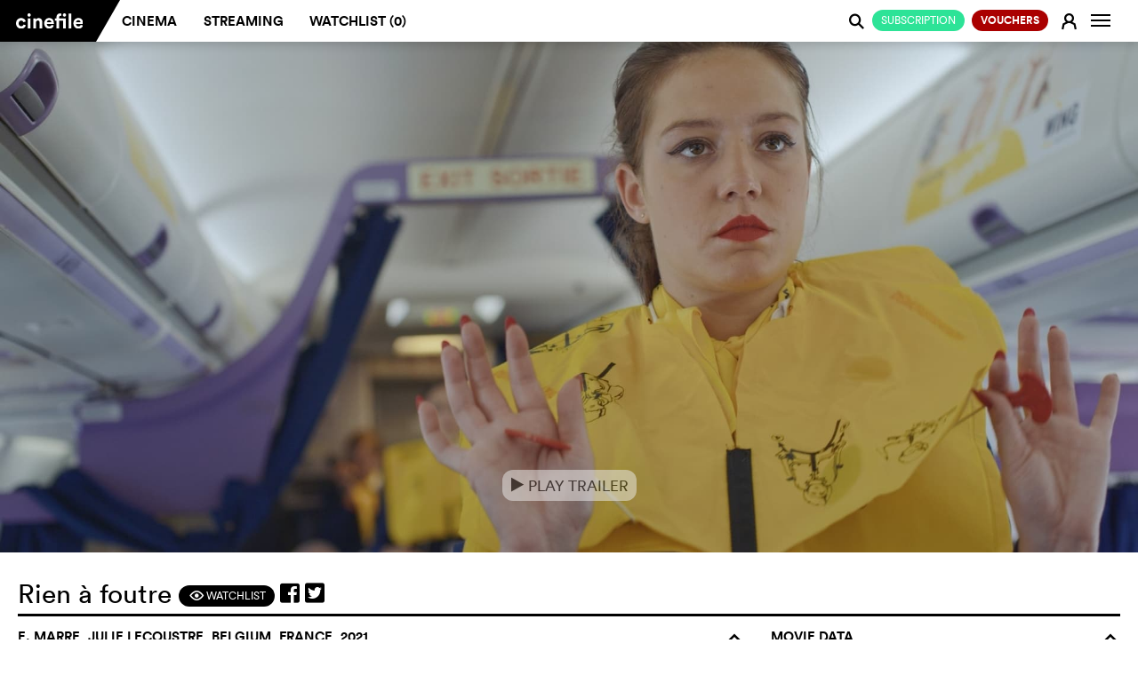

--- FILE ---
content_type: text/html; charset=utf-8
request_url: https://en.cinefile.ch/movie/28705-zero-fucks-given
body_size: 21271
content:



<!DOCTYPE html>
<html lang="en" dir="ltr">
<head>
	<meta name="referrer" content="always">
	<meta charset="utf-8" />
	<meta http-equiv="X-UA-Compatible" content="IE=edge,chrome=1">
	<meta name="viewport" content="width=device-width, user-scalable=no, viewport-fit=cover" />

			<link rel="alternate" hreflang="de" href="https://de.cinefile.ch:443/movie/28705-zero-fucks-given" />
			<link rel="alternate" hreflang="en" href="https://en.cinefile.ch:443/movie/28705-zero-fucks-given" />
			<link rel="alternate" hreflang="fr" href="https://fr.cinefile.ch:443/movie/28705-zero-fucks-given" />


		<meta name="description" content="Cassandre, 26, is a flight attendant for a low-cost airline. Based in Lanzarote, she’s always willing to take on extra hours and carries out her duties with...">
		<meta property="og:description" content="Cassandre, 26, is a flight attendant for a low-cost airline. Based in Lanzarote, she’s always willing to take on extra hours and carries out her duties with..." />

		<meta name="title" content="Rien à foutre - Stream movie online on cinefile now.">
		<title>Rien &#xE0; foutre - Stream movie online on cinefile now.</title>

<script type="text/javascript">
    var USE_SHAKA = 1;

	dataLayer = [];
	var stripekey = 'pk_live_GGFCDI0Qb0s0JcdZB5sQ2p5c';
	var embedded  = 0;
	var language = "en";
	var apiRoot = "/";
	var gaid = 'UA-123679641-1';
	var strings = {
	    featureFollows: "This feature will soon be available.",
	    close: "Close",
	    toMovie: "Film",
	    addToWatchlist: "Watchlist",
	    suggestions: "Suggestions",
	    tophits: "Top hits",
	    yes: "Ja",
	    no: "Nein",
	    areyousure: "Sind Sie sicher?",
	    noresultsfound: "No results found",
	    searching: "Searching...",
	    loadingMore: "Loading more results...",
	    errorLoading: "Results could not be loaded",
        paymentError: "The check of the payment data was not successful, please try again."
    }
</script>

	
<meta name="google-adsense-account" content="ca-pub-5682068508290738">
<meta name="facebook-domain-verification" content="rctwyv2bw7s2w66mum096ga6ytm2gs" />
<script>(function(w,d,s,l,i){w[l]=w[l]||[];w[l].push({'gtm.start':
new Date().getTime(),event:'gtm.js'});var f=d.getElementsByTagName(s)[0],
j=d.createElement(s),dl=l!='dataLayer'?'&l='+l:'';j.async=true;j.src=
'https://www.googletagmanager.com/gtm.js?id='+i+dl;f.parentNode.insertBefore(j,f);
})(window,document,'script','dataLayer','GTM-N276QSK');</script>

<script>
!function(f,b,e,v,n,t,s)
{if(f.fbq)return;n=f.fbq=function(){n.callMethod?
n.callMethod.apply(n,arguments):n.queue.push(arguments)};
if(!f._fbq)f._fbq=n;n.push=n;n.loaded=!0;n.version='2.0';
n.queue=[];t=b.createElement(e);t.async=!0;
t.src=v;s=b.getElementsByTagName(e)[0];
s.parentNode.insertBefore(t,s)}(window,document,'script',
'https://connect.facebook.net/en_US/fbevents.js');
fbq('init', '787153291780372'); 
fbq('track', 'PageView');
</script>
<noscript>
<img height="1" width="1" 
src="https://www.facebook.com/tr?id=787153291780372&ev=PageView&noscript=1"/>
</noscript>


	<link rel="apple-touch-icon" href="/icons/apple-icon.png?v=XpdTkD31jDbY489TKJy5copmuYDK9jmVGteF4aq3IuY">
	<link rel="icon" type="image/png" sizes="512x512" href="/icons/android-chrome-512x512.png?v=dTMYtEwrI284Ko4vRALtuMWxxyn9h222Ovtr-SKOZlY">
	<link rel="icon" type="image/png" sizes="192x192" href="/icons/android-chrome-192x192.png?v=PHruSsD5aZ2HGnH5TSlKZ-1i0CZZ8Wg_7nbJ0KAQTtU">
	<link rel="icon" type="image/png" sizes="32x32" href="/icons/favicon-32x32.png?v=fEHItknfKoxe5q0mxVcWzHxoxoblLbVBWvBppG0yp3Q">
	<link rel="icon" type="image/png" sizes="16x16" href="/icons/favicon-16x16.png?v=UK_RUe5FX4wTWh4SeFAod5rXUROOLgSusJrdblZO9gY">
	<link rel="shortcut icon" href="/icons/favicon.ico?v=wrKydmQQei5RaJ1iKUypi0d8po1kiR3PDqPX01Ev7FU">
	<link rel="manifest" href="/manifest.json?v=dKyVKNGz4oll9lHsC_azI_eJSGmplV1FQKvaWeED_Ck">
	<meta name="msapplication-TileColor" content="#ffffff">
	<meta name="msapplication-TileImage" content="/icons/mstile-150x150.png?v=eWnPm5uExZJW7E3XvdsH1IWUzrtdwAGDlZ7YChBHK9o">
	<meta name="theme-color" content="#ffffff">
	<link href="/assets/css/mobile.min.css" rel="stylesheet" />


	<link rel="stylesheet" href="https://cdnjs.cloudflare.com/ajax/libs/font-awesome/5.7.0/css/all.css" crossorigin="anonymous">




	

	
		<link href="/assets/css/cinefile.min.css?v=kMrJWbD0PU-BVU2nog0fc_tScUnd-3ct7dMFJV9F5E0" rel="stylesheet" type="text/css" />
	


	<script src="https://cinefile.ch/vendors/modernizr/modernizr-2.8.3-respond-1.4.2.min.js"></script>

	
    <link href="/assets/css/player/controls.min.css?v=bk3qvJsnhOm4RlW7_KeK0wtriHHDh-jFInCESyVIsfs" rel="stylesheet" />

            <meta property="og:image" content="https://img.cinefile.ch/content/images/c1nef1l348716d01-79e0-4c6a-8584-52bc86a06b20.jpg" />

	<meta property="og:type" content="video.movie" />
	<meta property="og:url" content="https://en.cinefile.ch/movie/28705-zero-fucks-given" />



	<script async src="https://www.googletagmanager.com/gtag/js?id=UA-123679641-1"></script>


	<script src="https://cinefile.ch/vendors/jquery/2.1.3/jquery.min.js"></script>
	<script src="https://cinefile.ch/vendors/bootstrap/3.3.5/bootstrap.min.js"></script>

    

	
		<script src="https://cinefile.ch/js/main.min.js?v=tvBzpfgRMlPNoaelwOTdUQd_Fft0SITiH2qTtf347Yc"></script>
	

	<link href="/assets/css/signup.min.css?v=A3xvNKcQQLI5m1-7mveIn-QhwMgyQbknynlD3f0m_aU" rel="stylesheet" />




	


        <script type="text/javascript">
            function updateDVD() {
            }
        </script>


	<script type="text/javascript">
		var ads = 0;

		function getprogram(programregions) {
			getprogram4movie('28705', programregions, '');
		}

		$(function () {
			$("[data-async-img]").each(function () {
				var $el = $(this)
				var img = new Image();
				img.src = $el.data("async-img");
				// Once image is loaded replace the src of the HTML element
				img.onload = function () {
					$el[0].style.backgroundImage = 'url(' + img.src + ')';
				};
			});

            if ($("#suggestions").length) {
                $.ajax({
                    url: "/movie/28705/suggestions", data: { ids: [] }, traditional: true, success: function (html) {
                        $("#suggestions").html(html);
                        filmGridHeight();
                    }
                });
            }

			$.get("/movie/28705/streaming", function (html) {
				$("#streaming").html(html);
                $(".nav-tabs a[href='#streaming'] .edit-status").addClass("loaded");
                if ($("#streaming .notavailable").length) {
                    $(".nav-tabs a[href='#streaming'] .edit-status").addClass("danger");

                    if (typeof(initAdsOnPage) != "undefined")
                        initAdsOnPage();
                }
                else {
                    $(".nav-tabs a[href='#streaming'] .edit-status").addClass("success");
                }

                selectSuccessTab();
			});

			$.post("/movie/28705/info", function (info) {
				updateWatchlist(28705, info.Watchlist);
			});

			var regions = ["Zürich"];
			getprogram(regions);

			var dia = 0;

			function next() {
				// Disable slider during playback
				if ($("#streamingplayer:visible,.playerwrapper:visible,#sqadsplayer:visible").length == 0) {

					$(".diashow").eq(dia).fadeOut(1500);

					dia += 1;

					if (!$(".diashow").eq(dia).length)
						dia = 0;

					$(".diashow").eq(dia).fadeIn(1500);
				}
			}

			setInterval(next, 6000);

			// More people button
			$(".morebutton").click(function () {
				$(this).hide();
				$(".lessbutton").show();
				$(".castmore").slideDown();
				return false;
			});
			// More people button
			$(".lessbutton").click(function () {
				$(this).hide();
				$(".morebutton").show();
				$(".castmore").slideUp();
				return false;
			});

		});
	</script>

    
    <script type="text/javascript">
        var VASTUrl = "https://vast.prod.gbads.net/vast/ch_cinefile?gb_device=web&gb_language=en&gb_site=cinefile&gb_video_pos=midroll&gb_category=ros&gb_referrer=https://cinefile.ch&gb_vwidth={WIDTH}&gb_vheight={HEIGHT}&gb_gdpr=${GDPR}&gb_consent_string=${GDPR_CONSENT}&gb_cb=";
    </script>
    <!-- [START ima_import] -->
    <script src="//imasdk.googleapis.com/js/sdkloader/ima3.js"></script>
    <!-- [END ima_import] -->


	<script type="text/javascript">
                // create youtube player
				var player;

				$(function () {
					$(".playtrailer").click(function () {
						function trailerYouTube() {
							$("#player").html('<div id="youtube"></div>');

							player = new YT.Player('youtube', {
								width: '100%',
								videoId: 'NlNugpFWVvg',
								events: {
									onReady: onYTPlayerReady,
									onStateChange: onYTPlayerStateChange
								}
							});

							$(".closevideo").click(function () {
								player.destroy();
								player = null;
								$(".jumbotron").show();
								$(".playerwrapper").hide();
							});

							$(".cf-main-content").animate({ "margin-top": 0 });
							$(".jumbotron").hide();
							$(".playerwrapper").show();
						}
						if (ads)
                            admanager.playAdsIMA(trailerYouTube);
						else
							trailerYouTube();
					});

                    if (ads)
                        admanager.setUpIMA(document.getElementById('adContainer'), document.getElementById('vastplayer'));
				});

                // autoplay video
				function onYTPlayerReady(event) {
                    event.target.playVideo();
                }

                function destroyVideo(event)
                {
                    event.target.destroy();
                    $(".jumbotron").show();
					$(".playerwrapper").hide();
                }

                var destroyTimer = "";

                // when video ends
                function onYTPlayerStateChange(event) {
                    clearTimeout(destroyTimer);
                    destroyTimer = "";

                    if (event.data === 2) {
                        destroyTimer = setTimeout(function () { destroyVideo(event) }, 500);
                    }
                    else
                        if (event.data === 0) {
                            destroyVideo(event);
                        }
                }

	</script>
	<script src="https://www.youtube.com/player_api"></script>

<script type="text/javascript">

		function isOnScreen(elem) {
			// if the element doesn't exist, abort
			if (elem.length == 0) {
				return;
			}
			var $window = jQuery(window)
			var viewport_top = $window.scrollTop()
			var viewport_height = $window.height()
			var viewport_bottom = viewport_top + viewport_height
			var $elem = jQuery(elem)
			var top = $elem.offset().top
			var height = $elem.height()
			var bottom = top + height

			return (top >= viewport_top && top < viewport_bottom) ||
				(bottom > viewport_top && bottom <= viewport_bottom) ||
				(height > viewport_height && top <= viewport_top && bottom >= viewport_bottom)
		}

		var loaded = false;

		jQuery(document).ready(function () {
			window.addEventListener('scroll', checkAd);
			checkAd();
		});

		function checkAd() {
			if (!loaded && isOnScreen(jQuery('#bildwurf-injection-wrapper'))) {
				loaded = true;

				$.post("/campaign/view/301");

				//function loadAd() {
				//	// ad script is loaded asyncronously, so possibly wait for script here
				//	if (typeof (_ASO) !== "undefined")
				//		_ASO.loadAd('bildwurf-injection-wrapper', 81583);
				//	else
				//		setTimeout(loadAd, 10);
				//}

				//loadAd();
			}
		}

</script>





</head>

<body class="cf-home no-js   ">

	<noscript><iframe src="https://www.googletagmanager.com/ns.html?id=GTM-N276QSK"
		height="0" width="0" style="display:none;visibility:hidden"></iframe></noscript>
		
    <script type="text/javascript" data-cmp-ab="1" src="https://cdn.consentmanager.net/delivery/js/semiautomatic.min.js" data-cmp-cdid="0b189af5a2f39" data-cmp-host="c.delivery.consentmanager.net" data-cmp-cdn="cdn.consentmanager.net" data-cmp-codesrc="0"></script>

	<div id="dialogs"></div>
	<div id="alerts"></div>


	

<!--[if lt IE 8]>
		<div class="browserupgrade"><p><a href="http://browsehappy.com/">Please update your browser</a>&nbsp;so all features of cinefile&nbsp;will run smoothly.</p></div>
	<![endif]-->

<nav class="navbar navbar-default navbar-fixed-top" role="navigation" id="mainheader">
	<div class="container-fluid">
		<a class="searchlogo collapseitem" href="https://cinefile.ch/">
			<img src="/icons/android-chrome-192x192.png" />
		</a>

		<div class="ajax">
			


		</div>

		<a href="#" class="searchcancel collapseitem">Abort</a>
		<div class="navbar-header" style="float: left">
                    <a href="/signup/plans" style="padding: 0;  position: absolute; right: 32px; font-weight:  normal" class="collapseitem"><span class="btn-sm btn-default green pull-right" style="font-weight:  normal">Subscription</span></a>

					<button class="navbar-image btn btn-login collapseitem" title="Sign in&#xA;" onclick="return login();">
						<span class="fa cf-sym">E</span>
					</button>
				<a class="navbar-brand" href="https://cinefile.ch/"><img src="/img/cinefile-ligatures-01.svg" /></a><div class="triangle"></div>


		</div>

		<div id="navbar" class="navbar-collapse collapse">
			<ul id="navigation" class="nav navbar-nav navbar-main">
				<li class=""><a href="/cinema">Cinema</a></li>
				<li class="hoversetvisible ">
					<a href="/streaming">Streaming</a>
				</li>
				<li style="text-transform: none" class="hoversetvisible hidden-900 hovervisible ">
					<a href="/streaming/all">Libraries</a>
				</li>
                    <li class=""><a href="/watchlist">Watchlist (<span class="watchlistcount">0</span>)</a></li>

			</ul>


		<ul class="nav navbar-nav navbar-right" id="navbarright">

					<li class="nocollapseitem">
                            <a href="/signup/plans" style="padding: 0;" class="nocollapseitem"><span class="btn-sm btn-default green pull-right" style="font-weight:  normal">Subscription</span></a>
                    </li>
					<li class="nocollapseitem">
                        <a href="/coupons/order" style="padding: 0;" class="nocollapseitem"><span class="btn-sm btn-default green pull-right" style="background: #a00; font-weight: bold">Vouchers</span></a>
                    </li>

			<li class="nocollapseitem login-menu-item">
					<a href="/login" class="btn btn-login" onclick="return login();">
						<span class="cf-sym">E</span>
					</a>
			</li>
                <li class="nocollapseitem">
                    <a title="Info" class="btn btn-watchlist btn-login" data-toggle="popup" data-placement="bottom">
                        <span class="sr-only">Change navigation</span>
                        <span class="icon-bar"></span>
                        <span class="icon-bar"></span>
                        <span class="icon-bar"></span>

                    </a>
                    <div class="popup contextmenu" style="display:none">
                        <div class="contextmenu">
                            <a class="highlight" href="/info/faq"><i class="fa"></i> FAQs</a>
                            <hr />
                            <a class="" href="/info/about"><i class="fa"></i> About cinefile&#xA;</a>
                            <a class="" href="/info"><i class="fa"></i> Team &amp; contact</a>
                            <a class="" href="/info#imprint"><i class="fa"></i> Masthead</a>
                            <a class="" href="#" onclick="__cmp('showScreen'); return false;"><i class="fa"></i> Privacy policy</a>
                            <hr />
                            <a href="https://de.cinefile.ch:443/movie/28705-zero-fucks-given" class=""><i class="fa"></i> German</a>
                            <a href="https://fr.cinefile.ch:443/movie/28705-zero-fucks-given" class=""><i class="fa"></i> French</a>
                            <a href="https://en.cinefile.ch:443/movie/28705-zero-fucks-given" class="highlight"><i class="fa"></i> English</a>
                            
                        </div>
                    </div>

                </li>
            </ul>
		</div><!--/.navbar-collapse -->


		<div class="navbar-searchresults mobile" style="display: none">
			<div class="resultlist">
			</div>
		</div>
			<div id="search" class="form-group search">
				<span class="searchboxicon cf-sym" style="cursor: pointer">j</span>
				<input id="" type="text" class="searchbox form-control" autocomplete="off" data-placeholder="Search" data-placeholderslim="Search">
				<div class="navbar-searchresults desktop" style="display: none">
					<div class="resultlist">
					</div>
				</div>
			</div>

	</div>
</nav>

<nav class="navbar navbar-default navbar-fixed-bottom navbar-icons visible-xs" role="navigation" id="mainheader">
	<div id="navbarmobile" class="navbar-collapse collapse">
		<ul class="nav navbar-nav navbar-right" id="navbarright">

				<li class="collapseitem divider">
					<a href="/info/faq" class="btn btn-login">
						<i class="fa"></i> FAQs
					</a>
				</li>
				<li class="collapseitem divider">
					<a href="/info/news" class="btn btn-login">
						<i class="fa"></i> Newsletter
					</a>
				</li>
				<li class="collapseitem divider">
					<a href="/info#contact" class="btn btn-login">
						<i class="fa"></i> Contact
					</a>
				</li>
				<li class="collapseitem divider">
					<a href="/info#imprint" class="btn btn-login">
						<i class="fa"></i> Masthead
					</a>
				</li>
				<li class="collapseitem">
                    <a href="#" onclick="__cmp('showScreen'); return false;" class="btn btn-login" style="padding-bottom: 10px !important">
						<i class="fa"></i> Privacy policy
					</a>
				</li>

				<li class="collapseitem language-switcher">
					<i class="fa"></i>
						<a href="https://de.cinefile.ch:443/movie/28705-zero-fucks-given" class="">D<span class="lang-switch-long">eutsch</span></a><span>/</span><a href="https://fr.cinefile.ch:443/movie/28705-zero-fucks-given" class="">F<span class="lang-switch-long">rançais</span></a><span>/</span><a href="https://en.cinefile.ch:443/movie/28705-zero-fucks-given" class="active">E<span class="lang-switch-long">nglisch</span></a>				</li>
		</ul>
	</div><!--/.navbar-collapse -->
	<div id="navbarstreaming" class="navbar-collapse collapse">
		<ul class="nav navbar-nav navbar-right" id="navbarstreamingright">
			<li class="collapseitem divider ">
				<a href="/streaming" class="btn btn-login">
					<i class="fa"></i> Streaming
				</a>
			</li>
			<li class="collapseitem  ">
				<a href="/streaming/all" class="btn btn-login">
					<i class="fa"></i> Libraries
				</a>
			</li>
		</ul>
	</div><!--/.navbar-collapse -->

	<table>
		<tr>
            <td class="buttoncell appbrowserback" width="24" style="display: none; width: 5%; padding: 0">
                <a href="#" onclick="window.history.back();">
                    <img height="24" src="/assets/images/arrow-back.svg" style="margin-bottom: 2px;" />
                </a>
            </td>
			<td class="cinema ">
                <a href="/cinema" class="selected">
					<span>Cinema</span>
				</a>
			</td>
			<td class="streaming ">
				<a href="javascript:void();" class="selected" data-toggle="collapse" data-target="#navbarstreaming" aria-expanded="false" aria-controls="navbar">
					<span>Streaming&#xA;</span>
				</a>

			</td>
            <td class="watchlist ">
                <a href="/watchlist" class="selected">
                    <span style="white-space: nowrap">Watchlist (<span class="watchlistcount">0</span>)</span>
                </a>

            </td>
			<td class="buttoncell">
				<button type="button" class="navbar-toggle collapsed" data-toggle="collapse" data-target="#navbarmobile" aria-expanded="false" aria-controls="navbar">
					<span class="sr-only">Change navigation</span>
					<span class="icon-bar"></span>
					<span class="icon-bar"></span>
					<span class="icon-bar"></span>
				</button>
			</td>
		</tr>
	</table>
</nav>



<!-- Modal -->
<div class="modal fade" id="login" tabindex="-1" role="dialog" aria-labelledby="myModalLabel" data-backdrop="true">
	<div class="modal-dialog modal-md login-dialog ajax-dialog" role="document">
			<div class="modal-content register">
				<div class="modal-body">
					<span class="h1">
						New on cinefile?
					</span>

					<div class="registerbutton">
							<a href="/signup" class="btn btn-default green" style="text-transform: uppercase; font-weight: normal; margin-bottom: 0">
								<span class="cf-sym"></span>Register for free
								<img class="loader" src="/assets/images/loaders/4s.gif" />
							</a>
							<hr /><span class="or">or</span>
							<a href="/coupon" class="btn btn-default coupon" style="text-transform: uppercase; font-weight: normal; margin-top: 10px">
								<span class="cf-sym"></span>Redeem voucher
								<img class="loader" src="/assets/images/loaders/4s.gif" />
							</a>

					</div>
				</div>
			</div>
		<div class="modal-content login">
			<div class="modal-body">
				<form action="/account/login" method="post" class="ajax">
					<span class="h1">
						Cinefile-User
					</span>
					<input type="hidden" name="returnurl" />
					<input class="form-control" type="text" placeholder="Email" name="email" autofocus data-placement="right" autocapitalize="none" autocorrect="none" autocomplete="off" data-container="#alerts" data-html="true" data-content="The email address you entered cannot be matched to an account. <a href='../../../register'>Register for an account.</a>" />
                    <div style="position: relative">
                        <input class="form-control" type="password" placeholder="Password" name="password" id="eyepass" data-placement="right" data-container="#alerts" data-html="true" data-content="The password you entered is incorrect. <a href='../../../recover'>Forgotten your password?</a>" />
                        <a href="#" class="cf-sym" style="position: absolute; line-height: 36px; z-index: 1; right: 0px; top: 0px" onclick="if ($('#eyepass').attr('type') == 'password') {$('#eyepass').attr('type','text');$(this).text('a')} else {$('#eyepass').attr('type','password');$(this).text('F')} return false">F</a>
                    </div>

					<a href="/recover" target="_blank" class="hidden-xs passwort-vergessen">Forgotten your password?</a>
					<div class="btn-group rememberme" data-toggle="buttons" style="width: auto">
						<label class="btn btn-circle"><input type="checkbox" autocomplete="off" name="remember" value="true" checked>Keep me signed in</label>
					</div>
					<div class="buttons">
						<button type="submit" class="btn btn-default login submit"><span class="cf-sym"></span>Login</button>
						<a href="/recover" target="_blank" style="text-align: center" class="center visible-xs">Forgotten your password?</a>
					</div>
				<input name="__RequestVerificationToken" type="hidden" value="CfDJ8MyhR45_LMVOvOnewPcrmi6D30h98WcLO2RUR-LtsP_yyAJuuOoSQ1T349S6wasoJXtGbmOdGcnOjiHFH165qhBMWl5tkcIVIle3xOE5uFY8UWO8iTMvlyflfQ4eikT_G0J0rbIiW6gDGpN-N4zuRZ0" /></form>
			</div>
		</div>
	</div>
	<div class="visible-xs">
		<br />
		<br />
		<br />
		<br />
	</div>
</div>

<script type="text/javascript">
	$(function()
	{
		$(".newuser").click(function () {
			$(".newuseraction").hide();
			$(".register").removeClass("hidden-xs").hide().slideDown();
		});
	});
</script>


<div id="watchlistdialogs"></div>
<!-- Modal -->
<div class="modal fade" id="watchlistlogin" tabindex="-1" role="dialog" aria-labelledby="myModalLabel">
	<div class="modal-dialog modal-md login-dialog ajax-dialog" role="document">
		<div class="modal-content login">
			<div class="modal-body">
				<h2>Watchlist</h2>
				<p>In your Watchlist, you can compile all the movies you want to see in the cinema or by streaming. If you switch between desktop and mobile devices, your current Watchlist will always appear on each device. <br /><br />However, this service is only available if you have registered as a cinefile user (free of charge) and are logged in.</p>
				<div class="buttons">
					<button class="btn btn-default closemodal"><span class="cf-sym"></span>Later</button>
					<a href="/login" class="btn btn-default green"><span class="cf-sym"></span>Sign in&#xA;</a>
				</div>
			</div>
		</div>
	</div>
</div>

<div class="modal fade" id="watchlistadd" tabindex="-1" role="dialog" aria-labelledby="myModalLabel">
	<div class="modal-dialog modal-md login-dialog ajax-dialog" role="document">
		<div class="modal-content login">
			<div class="modal-body">
				<h2>Watchlist</h2>
				<p>"<span class="title"></span>" has been added to your Watchlist.</p>
				<div class="buttons">
					<a href="/watchlist" type="submit" class="btn btn-default"><span class="cf-sym"></span>Show Watchlist</a>
					<button class="btn btn-default green closemodal"><span class="cf-sym"></span>OK</button>
				</div>
			</div>
		</div>
	</div>
</div>

<div class="modal fade" id="watchlistremove" tabindex="-1" role="dialog" aria-labelledby="myModalLabel">
	<div class="modal-dialog modal-md login-dialog ajax-dialog" role="document">
		<div class="modal-content login">
			<div class="modal-body">
				<h2>Watchlist</h2>
				<p>"<span class="title"></span>" has been removed from your Watchlist.</p>
				<div class="buttons">
					<a href="/watchlist" type="submit" class="btn btn-default"><span class="cf-sym"></span>Show Watchlist</a>
					<button class="btn btn-default green closemodal"><span class="cf-sym"></span>OK</button>
				</div>
			</div>
		</div>
	</div>
</div>

	<script type="text/javascript">
        function updateWatchlistFromCache(id) {
        }
		function updateWatchlist(el,active) {
		}
		function watchlist(el) {
			$("#watchlistlogin").modal("show");
		}
	</script>


<script type="text/javascript">

	$(function () {
		$(document).on("click", "[data-watchlist]", function () { return watchlist(this); });
	});
</script>






<script type="text/javascript">
        $(document).on("click", ".tvapp", function () {
            window.open("/tvapp/index.html?v=13",
                "cinefiletv","menubar=1,resizable=0,width=1920,height=1080");
            return false;

        });
</script>

		<div class="notification-bar static nopadding">
			
		</div>

	




<div class="cf-single-film">


	<div class="container-fluid cf-main-header">

		<div id="vastplayer"  style="display: none; background: #000; position: relative">
           <div id="adContainer"></div>
                <div id="admanagerinfo" style="display: none; ">
                    <div class="ad-header" style="">
                        <div style="float: right">
                            <strong>Cinefile ad-free? <a href="/signup/plans">Click here!</a></strong>
                            <span id="skip1" class="info adstimeout"><span>Skip <span class="adsskiptime"></span> </span></span>
                            <span id="skip2" class="info adsskip" style="display: none"><span>Skip →</span></span>
                        </div>
                        <span>Advertising</span>
                    </div>
                </div>
            </div>
		<div id="adsplayer1" class="adsplayerinline" style="display: none">
			<img src="" />



		</div>
		<div class="playerwrapper" style="display: none;">
			<div class="closevideo"><img class="button" src="[data-uri]" /><div class="closevideotooltip">Close</div></div>
			<div class="playercontent">

				<div id="player"></div>
			</div>
		</div>
		<div class="jumbotron trailer">

			<div class="" style="position: absolute; bottom: 10%; z-index: 1; left:0; right: 0; text-align: center">
                        <button class="btn btn-md playtrailer" style="">
					<span class="cf-sym">e</span> Play Trailer
				</button>
			</div>


			<div class="film-banner-image">

				

<script type="text/javascript">
	$(function () {
		$(".closead").click(function () {
			$(this).closest(".advert").remove();
		})
	});
</script>



        				<div class="image diashow" style=" background-image: url('https://img.cinefile.ch/content/images/c1nef1l348716d01-79e0-4c6a-8584-52bc86a06b20.jpg')"></div>
        				<div class="image diashow" style="display: none; background-image: url('https://img.cinefile.ch/content/images/c1nef1l3de15db1a-5944-4d8b-8f0d-aa8ac01c5e51.jpg')"></div>
        				<div class="image diashow" style="display: none; background-image: url('https://img.cinefile.ch/content/images/c1nef1l38b3d2576-0674-4196-aaa5-e2aec7a2c902.jpg')"></div>
        				<div class="image diashow" style="display: none; background-image: url('https://img.cinefile.ch/content/images/c1nef1l3923df24d-5361-4f07-b5fd-603e14fa711c.jpg')"></div>
        				<div class="image diashow" style="display: none; background-image: url('https://img.cinefile.ch/content/images/c1nef1l3def02453-9046-45b9-b955-83a10b847257.jpg')"></div>
			</div>


		</div>

	</div>

	<div class="container-fluid cf-main-content">

		<div class="row">
			<div class="col-sm-12 cf-page-title">
				<h1>
					Rien &#xE0; foutre
					<div class="page-title-symbols">
						<span class="symbol-container-1"><a href="#" data-watchlist="add" data-id="28705" data-title="Rien &#xE0; foutre" class="btn btn-default btn-sm"><span class="cf-sym">F</span> Watchlist</a></span>
						<a onclick="javascript:window.open(this.href, '', 'menubar=no,toolbar=no,resizable=yes,scrollbars=yes,height=300,width=600');return false;"
						   target="_blank" title="Share on facebook"
						   href="https://www.facebook.com/sharer/sharer.php?u=https://en.cinefile.ch/movie/28705-zero-fucks-given"><i class="fab fa-facebook-square"></i></a>
                        <a onclick="javascript:window.open(this.href, '', 'menubar=no,toolbar=no,resizable=yes,scrollbars=yes,height=300,width=600');return false;"
                           target="_blank" title="Share on twitter"
                           href="https://twitter.com/intent/tweet?url=https://en.cinefile.ch/movie/28705-zero-fucks-given"><i class="fab fa-twitter-square"></i></a>
                        <a data-title="Rien &#xE0; foutre - Stream movie online on cinefile now."
                           class="sharelink" title="Share link" target="_blank" href="https://en.cinefile.ch/movie/28705-zero-fucks-given"><i class="fa fa-share-square"></i></a>

					</div>
				</h1>

			</div>
			<div class="col-md-8 col-sm-12 film-center-col">
                    <h2>E. Marre, Julie Lecoustre, Belgium, France, 2021<span class="cf-sym collapse-element" data-cf-collapse="film-desc-img-text" data-cf-collapse-default="no">o</span></h2>
				<div class="row film-center-element">
					<div class="col-sm-12 film-desc-img-text hasimg">
						<div class="film-desc-img hidden-xs">
                                <img class="film-thumb" src="https://img.cinefile.ch/content/images/poster150/c1nef1l34d79e15f-4e35-4c1e-a85a-9aab8a11e21f.jpg" />
							<div class="material-go-back"><span class="cf-sym">v</span>Back</div>
						</div>
						<div class="material-content-close"><span class="cf-sym">s</span></div>
						<div class="kritik-kommentar-content-div"></div>
						<div class="material-go-back"><span class="cf-sym">v</span>Back</div>


                        <script type="text/javascript">
                            $(document).ready(function () {

                                var hash = location.hash;
                                if (hash)
                                    openTab(hash);

                                function openTab(id, updatehistory) {

                                    id = id.substr(1);

                                    var $button = $("[aria-controls='" + id + "']");
                                    $button.closest("[role=tablist]").parent().find("[role=tab].active").removeClass("active");
                                    $button.closest("[role=tablist]").parent().find("[role=tabpanel].active").removeClass("active");
                                    $("#" + id).addClass("active");
                                    $button.addClass("active");

                                    if (updatehistory)
                                        history.pushState(null, null, '#' + id);
                                }

                                $("[data-toggle-tab='tab']").click(
                                    function () {
                                        var id = $(this).attr("href");
                                        openTab(id, true);
                                        return false;
                                    }
                                );

                            });
                        </script>

						<div class="inhalt-kurzkritiken">
							<ul class="nav nav-pills" role="tablist">
                                <li role="presentation" class="active">
                                    <a href="#overview" aria-controls="overview" role="tab" data-toggle-tab="tab" class="btn-sm">
                                    <span class="hidden-xxs">What it&#x27;s about</span>
                                    <span class="visible-xxs">Synopsis</span>
                                    </a></li>
                                    <li role="presentation">
                                        <a href="#shortcriticscinefile" aria-controls="shortcriticscinefile" role="tab" data-toggle-tab="tab" class="btn-sm">
                                            <span class="hidden-xxs">What we think</span>
                                            <span class="visible-xxs">We think&#xA;</span>

                                            
                                        </a>
                                    </li>
                                <li role="presentation">
									<a href="#shortcritics" aria-controls="shortcritics" role="tab" data-toggle-tab="tab" class="btn-sm">
                                            <span class="hidden-xxs">What others say</span>
                                            <span class="visible-xxs">Others say&#xA;</span>

										
										<span class="kurzkritik-number">1</span>
									</a>
								</li>
							</ul>

							<div class="tab-content">
								<div role="tabpanel" class="tab-pane active" id="overview">
									<div class="film-desc-text">
										<div>
											<p>Cassandre, 26, is a flight attendant for a low-cost airline. Based in Lanzarote, she’s always willing to take on extra hours and carries out her duties with robotic efficiency. On the side, she just goes with the flow and floats between Tinder, parties and lazy days. When she suddenly gets dismissed, she is forced to return home.</p>
										</div>
										<!--<div class="ellipsis-after">...</div>-->
									</div>
								</div>
								<div role="tabpanel" class="tab-pane" id="shortcriticscinefile">
									<div class="kurzkritik">
										<div class="source-name">
											<a target="_blank" href=""><img src="/assets/images/Logos/cinefilelogo.jpg?v6" /></a>
										</div>
										<p>Die einmal mehr fabelhafte Adèle Exarchopoulos als Flugbegleiterin bei einer Billig-Airline. Eine junge Frau mit Bindungsangst, auf der Flucht vor ihrem alten Leben und ihren Gefühlen; ein Abbild der modernen Gesellschaft: schnelllebig, immer auf der Suche nach dem nächsten Kick – instagramtauglich soll das Leben sein. Und so fängt Kameramann Olivier Boonjing dieses Leben auch ein: mit kunstvollen Bildern, die an die Ästhetik zeitgenössischer Fotografie anknüpft. Und mitten drin Adèle Exarchopoulos, die der Protagonistin mit ihrer entwaffnenden Echtheit die nötige Wärme verleiht.</p>
										<i style="margin-top: -10px; display: block">Stefanie F&#xFC;llemann</i>
									</div>
								</div>
                                <div role="tabpanel" class="tab-pane" id="shortcritics">
                                        <div class="kurzkritik">
                                            <div class="source-name">
                                                    <span><a href="" target="_blank">Bande &#xE0; Part</a></span>
                                            </div>
                                            <p>Portant malicieusement bien son titre, ce premier long-métrage réjouissant ne ressemble à rien d’autre qu’à lui-même : découverte alternative au cinéma installé, et portrait judicieux de la jeunesse de son temps. Avec Adèle Exarchopoulos, irradiante. </p>
                                            <i style="margin-top: -10px; display: block">Olivier P&#xE9;lisson</i>
                                        </div>
                                </div>
                            </div>


						</div>

					</div>
				</div>
				<div class="row film-center-element">
					<div class="col-sm-12 cf-list">
						<!-- Nav tabs -->
						<ul class="nav nav-tabs" role="tablist">
							<span class="collapse-parent"><span class="cf-sym collapse-element" data-cf-collapse="tab-content" data-cf-collapse-default="no">o</span></span>
							<li role="presentation" class="active">
								<a href="#kino" aria-controls="kino" role="tab" data-toggle="tab">
									Performances <span class="edit-status"></span>
								</a>
							</li>
                            <li role="presentation" class=""><a href="#streaming" aria-controls="streaming" role="tab" data-toggle="tab">Streaming <span class="edit-status"></span></a></li>
                            <li>
								

							</li>
						</ul>

						<div class="tab-content">
							<div role="tabpanel" class="tab-pane " id="streaming">
								<div id="streaming"><p style="text-align: center; margin: 0.5em;"><i class="fa fa-spin fa-2x fa-circle-notch"></i></p></div>
							</div>
							<div role="tabpanel" class="tab-pane active" id="kino">

								<div id="program"><p style="text-align: center; margin: 0.5em;"><i class="fa fa-spin fa-2x fa-circle-notch"></i></p></div>


							</div>
                            <div role="tabpanel" class="tab-pane " id="dvd">
                                <div id="dvdbd"><p style="text-align: center; margin: 0.5em;"><i class="fa fa-spin fa-2x fa-circle-notch"></i></p></div>
                            </div>
                        </div>
					</div>
				</div>

				<br />


				
    <div class="row film-center-element suggestions-container">
        <div class="col-sm-12">
		    <h2>Gallery<span class="cf-sym collapse-element" data-cf-collapse="suggestions" data-cf-collapse-default="no">o</span></h2>
        </div>
	    <div class="suggestions">
			    <div class="col-xs-6 col-sm-4 film-grid-element">
				    <div class="img-wrapper">
                        <img src="https://img.cinefile.ch/content/images/scene400/c1nef1l348716d01-79e0-4c6a-8584-52bc86a06b20.jpg" />
				    </div>
			    </div>
			    <div class="col-xs-6 col-sm-4 film-grid-element">
				    <div class="img-wrapper">
                        <img src="https://img.cinefile.ch/content/images/scene400/c1nef1l3de15db1a-5944-4d8b-8f0d-aa8ac01c5e51.jpg" />
				    </div>
			    </div>
			    <div class="col-xs-6 col-sm-4 film-grid-element">
				    <div class="img-wrapper">
                        <img src="https://img.cinefile.ch/content/images/scene400/c1nef1l38b3d2576-0674-4196-aaa5-e2aec7a2c902.jpg" />
				    </div>
			    </div>
			    <div class="col-xs-6 col-sm-4 film-grid-element">
				    <div class="img-wrapper">
                        <img src="https://img.cinefile.ch/content/images/scene400/c1nef1l3923df24d-5361-4f07-b5fd-603e14fa711c.jpg" />
				    </div>
			    </div>
			    <div class="col-xs-6 col-sm-4 film-grid-element">
				    <div class="img-wrapper">
                        <img src="https://img.cinefile.ch/content/images/scene400/c1nef1l3def02453-9046-45b9-b955-83a10b847257.jpg" />
				    </div>
			    </div>
		    <div id="ads">
		    </div>
	    </div>
    </div>

				
<div class="kritik-kommentar-content">
	<div class="geschrieben" data-title="43407">
		<div class="cf-label">
				<span>The Hollywood Reporter, 7/12/2021</span>

		</div>

		<div class="material-credit">
			All rights reserved The Hollywood Reporter. Provided by
				<a href="https://www.hollywoodreporter.com/movies/movie-reviews/zero-fucks-given-rien-a-foutre-review-cannes-2021-1234980695/" target="_blank">The Hollywood Reporter Archiv</a>
		</div>
	</div>
	<div class="geschrieben" data-title="43406">
		<div class="cf-label">
				<span>Film Threat, 4/12/2022</span>

		</div>

		<div class="material-credit">
			All rights reserved Film Threat. Provided by
				<a href="https://filmthreat.com/reviews/zero-fucks-given-rien-a-foutre/" target="_blank">Film Threat Archiv</a>
		</div>
	</div>
	<div class="geschrieben" data-title="43411">
		<div class="cf-label">
				<span>Maximum Cinema, 7/9/2022</span>

		</div>

		<div class="material-credit">
			All rights reserved Maximum Cinema. Provided by
				<a href="https://www.maximumcinema.ch/rien-a-foutre-von-emmanuel-marre-und-julie-lecoustre/" target="_blank">Maximum Cinema Archiv</a>
		</div>
	</div>
	<div class="geschrieben" data-title="43410">
		<div class="cf-label">
				<span>Tagblatt, 7/4/2022</span>

		</div>

		<div class="material-credit">
			All rights reserved Tagblatt. Provided by
				<a href="https://www.tagblatt.ch/kultur/franzoesischer-film-die-arbeit-ueber-den-wolken-verheisst-keine-freiheit-mehr-ld.2313003" target="_blank">Tagblatt Archiv</a>
		</div>
	</div>
	<div class="geschrieben" data-title="43409">
		<div class="cf-label">
				<span>cineuropa.org, 7/10/2021</span>

		</div>

		<div class="material-credit">
			All rights reserved cineuropa.org. Provided by
				<a href="https://cineuropa.org/fr/newsdetail/407355/#cm" target="_blank">cineuropa.org Archiv</a>
		</div>
	</div>
	<div class="geschrieben" data-title="43408">
		<div class="cf-label">
				<span>Bande &#xE0; Part, 2/28/2022</span>

		</div>

		<div class="material-credit">
			All rights reserved Bande &#xE0; Part. Provided by
				<a href="https://www.bande-a-part.fr/cinema/critique/magazine-de-cinema-rien-a-foutre-julie-lecoustre-emmanuel-marre-cannes-2021/" target="_blank">Bande &#xE0; Part Archiv</a>
		</div>
	</div>
    <div class="gefilmt" data-title="7476">
        <div class="cf-label">
            
        </div>
        <div class="cf-material-title">
           Interview Emmanuel Marre &amp; Julie Lecoustre
        </div>
        <div class="cf-material-author">
             / Cin&#x27;Ecrans
        </div>
        <iframe data-src="https://www.youtube.com/embed/AyIBOTtcHzg?autoplay=1" width="100%" height="400" frameborder="0" allowfullscreen></iframe>
        <div class="material-author"> fr   / 3/3/2022 / 18&#x2018;41&#x2018;&#x2018;</div>
        <br />
    </div>
    <div class="gefilmt" data-title="7475">
        <div class="cf-label">
            
        </div>
        <div class="cf-material-title">
           Ad&#xE8;le Exarchopoulos pour RIEN &#xC0; FOUTRE
        </div>
        <div class="cf-material-author">
             / Les Cin&#xE9;mas Path&#xE9; Gaumont 
        </div>
        <iframe data-src="https://www.youtube.com/embed/b5adPzaYn3M?autoplay=1" width="100%" height="400" frameborder="0" allowfullscreen></iframe>
        <div class="material-author"> fr   / 3/2/2022 / 06&#x2018;28&#x2018;&#x2018;</div>
        <br />
    </div>
    <div class="gefilmt" data-title="7473">
        <div class="cf-label">
            
        </div>
        <div class="cf-material-title">
           Interview avec Ad&#xE8;le Exarchopoulos
        </div>
        <div class="cf-material-author">
             / T&#xE9;l&#xE9;rama
        </div>
        <iframe data-src="https://www.youtube.com/embed/Dw5Qy_pqh74?autoplay=1" width="100%" height="400" frameborder="0" allowfullscreen></iframe>
        <div class="material-author"> fr   / 7/12/2021 / 05&#x2018;55&#x2018;&#x2018;</div>
        <br />
    </div>
</div>

			</div>

			<div class="col-md-4 col-sm-12 film-info-container">
				<div class="film-daten film-right-element">
					<h2>Movie Data<span class="cf-sym collapse-element" data-cf-collapse="film-info" data-cf-collapse-default="no">o</span></h2>
					<div class="film-info">

						<div class="film-info-element">
							<div class="film-info-header">Other titles</div>
							<div>Zero Fucks Given <span class="tag">EN</span></div>
						</div>

                                                        <div class="film-info-element">
                                                            <div class="film-info-header">Genre</div>
                                                            Drama
                                                        </div>

						    <div class="film-info-element">
							    <div class="film-info-header">Running time</div>
							    112 Min.
						    </div>
						<div class="film-info-element">

							<div class="film-info-header">Original languages</div>
French, English						</div>


						<div class="film-info-element" id="sectionslist" style="display: none">
							<div class="film-info-header">Series</div>
							<div class="content">

							</div>
						</div>

						<div id="rating">
							

<div class="film-info-element">
	<div class="film-info-header">Ratings</div>
	<div class="overall-rating" title="Click here to rate">
		<div class="rating">
<span data-score="1" class="active-rating star" title="Rate with 1 of 10 stars.">c</span><span data-score="2" class="active-rating star" title="Rate with 2 of 10 stars.">c</span><span data-score="3" class="active-rating star" title="Rate with 3 of 10 stars.">c</span><span data-score="4" class="active-rating star" title="Rate with 4 of 10 stars.">c</span><span data-score="5" class="active-rating star" title="Rate with 5 of 10 stars.">c</span><span data-score="6" class="active-rating star" title="Rate with 6 of 10 stars.">c</span><span data-score="7" class=" star" title="Rate with 7 of 10 stars.">c</span><span data-score="8" class=" star" title="Rate with 8 of 10 stars.">c</span><span data-score="9" class=" star" title="Rate with 9 of 10 stars.">c</span><span data-score="10" class=" star" title="Rate with 10 of 10 stars.">c</span>		</div><div class="avg-rating"><span class="avg-sign">Ø</span><span class="avg-sign user">Your rating</span><span class="score">6.5</span><span class="score user"></span><span class="light-rating">/10</span></div>
	</div>
	<div class="row">
		<div class="col-xs-12 reduced">
			<div class="rating-container"><div class="rating-label">IMDB user:</div><div class="rating-number" style="text-transform: none !important">6.4 (6148)</div></div>
			<div class="rating-container"><div class="rating-label">Cinefile-User:</div><div class="rating-number">6.6 (21)</div></div>
			<div class="rating-container">
				<div class="rating-label">Critics:</div><div class="rating-number">
					&lt; 3 votes

					<span class="cf-sym showcritic">q</span>
			</div>
		</div>
		<div id="ratecritics" style="display: none">
			<p style="text-align: center; margin: 0.5em;"><i class="fa fa-spin fa-circle-notch"></i></p>
		</div>
		</div>
		</div>
</div>

<script type="text/javascript">
	$(function () {
		$(".showcritic").click(
			function () {
				if ($(this).text() == "q") {
					$(this).text("o");
					var $critics = $("#ratecritics");
					$critics.show();
					if (!$critics.data("loaded"))
					{
						$critics.data("loaded", true);

						$.get("/movie/ratecritics/" + 28705, function (html) {
							$("#ratecritics").html(html);
						});
					}
				}
				else {
					$(this).text("q");
					$("#ratecritics").hide();
				}
			});
		$(".rating .star").bind("mouseenter", function () {
			var $rating = $(".rating");
			var rating = $(this).data("score");

			$(".overall-rating .score.user").text(rating);
			$(".overall-rating").addClass("user");
			$rating.find(".star").filter(function () { return +$(this).data("score") <= rating }).addClass("active-rating-user").removeClass("inactive-rating-user");
			$rating.find(".star").filter(function () { return +$(this).data("score") > rating }).addClass("inactive-rating-user").removeClass("active-rating-user");
		});
		$(".rating .star").bind("click", function () {
			var $rating = $(".rating");
			var rating = $(this).data("score");

			$.post("/movie/rate/" + 28705, { rating: rating }, function (html) {
				if (!html)
				{
					login();
				}
				else
                {
					$("#rating").html(html);
                    popup.message("Thank you for your review!");
                }
			});
		});
		$(".rating .star").bind("mouseleave", function () {
			var $rating = $(".rating");
			var rating = $(this).data("score");

			$(".overall-rating").removeClass("user");
			$rating.find(".star").removeClass("active-rating-user");
			$rating.find(".star").removeClass("inactive-rating-user");
		});

	});
</script>

						</div>
					</div>

				</div><!--end film daten-->
                

<script src="https://ch.prod.gbads.io/prod/loader/Cinefile.ch.loader.js" crossorigin="anonymous"> </script>

<script>
    gbTM.push(() => {
        gbTM.initPage({
            pagePath: "cinefile"
        });
    });

    var adHeaderInfo = '<strong>Cinefile ad-free? <a href="/signup/plans">Click here!</a></strong>';
    var adHeaderAd = 'Advertising';
</script>    <div id="adquarter" class="ad"></div>
    <script type="text/javascript">
        function initAdsOnPage() {
            initAd("adquarter", "multidevice_web_inside-quarter-pos1");
        }
    </script>


				<div class="cast-crew film-right-element">
					<h2>Cast &amp; Crew<span class="cf-sym collapse-element" data-cf-collapse="cast-crew-text" data-cf-collapse-default="no">o</span></h2></h2>
                                                    <div class="cast-crew-text">

                                                        <div class="person cast " style=""><span class="actor-name">Ad&#xE8;le Exarchopoulos</span><span class="character-name">Cassandre</span></div>
                                                        <div class="person cast " style=""><span class="actor-name">Alexandre Perrier</span><span class="character-name">Jean Wassels</span></div>
                                                        <div class="person cast " style=""><span class="actor-name">Mara Taquin</span><span class="character-name">M&#xE9;lissa Wassels</span></div>
                                                        <div class="person cast castmore" style="display: none"><span class="actor-name">Arthur Egloff</span><span class="character-name">Arthur</span></div>
                                                        <div class="person cast castmore" style="display: none"><span class="actor-name">Tamara Al Saadi</span><span class="character-name">Dounia</span></div>
                                                    </div>
                                                    <div class="cast-crew-text">
                                                        <div class="person cast castmore" style="display: none"><span class="actor-name">E. Marre</span><span class="character-name">Directed by</span></div>
                                                        <div class="person cast castmore" style="display: none"><span class="actor-name">Julie Lecoustre</span><span class="character-name">Directed by</span></div>
                                                        <div class="person cast castmore" style="display: none"><span class="actor-name">Julie Lecoustre </span><span class="character-name">Screenplay</span></div>
                                                        <div class="person cast castmore" style="display: none"><span class="actor-name">Emmanuel Marre </span><span class="character-name">Screenplay</span></div>
                                                        <div class="person cast castmore" style="display: none"><span class="actor-name">Olivier Boonjing </span><span class="character-name">Director of photography</span></div>
                                                        <div class="person cast castmore" style="display: none"><span class="actor-name">Anna Falgu&#xE8;res </span><span class="character-name">Art direction</span></div>
                                                        <div class="person cast castmore" style="display: none"><span class="actor-name">Prunelle Rulens </span><span class="character-name">Costumes</span></div>
                                                        <div class="person cast castmore" style="display: none"><span class="actor-name">Nicolas Rumpl</span><span class="character-name">Editing</span></div>
                                                        <div class="person cast castmore" style="display: none"><span class="actor-name">Alexandre Perrier</span><span class="character-name">Producer</span></div>
                                                        <div class="person cast castmore" style="display: none"><span class="actor-name">Beno&#xEE;t Roland</span><span class="character-name">Producer</span></div>
                                                        <div class="person cast castmore" style="display: none"><span class="actor-name">Fran&#xE7;ois-Pierre Clavel</span><span class="character-name">Producer</span></div>
                                                        <a class="cf-more morebutton" href="#" rel="cast">MORE<span class="carat">></span></a>
                                                        <a class="cf-more lessbutton" href="#" rel="cast" style="display: none"><span class="carat"></span> LESS</a>
                                                    </div>
				</div><!--end cast and crew-->
				

	<div class="kritik-kommentar film-right-element">
		<h2>Bonus<span class="cf-sym collapse-element" data-cf-collapse="kritik-kommentar-collapse" data-cf-collapse-default="no">o</span></h2>
		<div class="kritik-kommentar-collapse">
				<div class="film-info-section gefilmt">
					<div class="film-info-subhead"><span class="cf-sym">i</span>Video</div>

						<div class="material">
							<div class="material-info material-popup">
									<div class="material-title"  data-placement="bottom" data-content="As a subscriber you get access to our bonus material." data-link="https://www.youtube.com/embed/AyIBOTtcHzg?autoplay=1">Interview Emmanuel Marre &amp; Julie Lecoustre</div>

								<div class="material-author">
									Cin&#x27;Ecrans, fr ,  18&#x2018;41&#x2018;&#x2018;
								</div>
							</div>
							<div class="material-close">
								<span class="cf-sym">s</span>
							</div>
						</div>
						<div class="material">
							<div class="material-info material-popup">
									<div class="material-title"  data-placement="bottom" data-content="As a subscriber you get access to our bonus material." data-link="https://www.youtube.com/embed/b5adPzaYn3M?autoplay=1">Ad&#xE8;le Exarchopoulos pour RIEN &#xC0; FOUTRE</div>

								<div class="material-author">
									Les Cin&#xE9;mas Path&#xE9; Gaumont , fr ,  06&#x2018;28&#x2018;&#x2018;
								</div>
							</div>
							<div class="material-close">
								<span class="cf-sym">s</span>
							</div>
						</div>
						<div class="material">
							<div class="material-info material-popup">
									<div class="material-title"  data-placement="bottom" data-content="As a subscriber you get access to our bonus material." data-link="https://www.youtube.com/embed/Dw5Qy_pqh74?autoplay=1">Interview avec Ad&#xE8;le Exarchopoulos</div>

								<div class="material-author">
									T&#xE9;l&#xE9;rama, fr ,  05&#x2018;55&#x2018;&#x2018;
								</div>
							</div>
							<div class="material-close">
								<span class="cf-sym">s</span>
							</div>
						</div>
				</div>

				<div class="film-info-section geschrieben">
					<div class="film-info-subhead"><span class="cf-sym">g</span>Text</div>

						<div class="material">
							<div class="material-info material-popup">
										<div class="material-title" data-placement="bottom" data-content="As a subscriber you get access to our bonus material." data-link="https://www.hollywoodreporter.com/movies/movie-reviews/zero-fucks-given-rien-a-foutre-review-cannes-2021-1234980695/">Review The Hollywood Reporter</div>
										<div class="material-author">Jordan Mintzer</div>
							</div>
							<div class="material-close">
								<span class="cf-sym">s</span>
							</div>
						</div>
						<div class="material">
							<div class="material-info material-popup">
										<div class="material-title" data-placement="bottom" data-content="As a subscriber you get access to our bonus material." data-link="https://filmthreat.com/reviews/zero-fucks-given-rien-a-foutre/">Review Film Threat</div>
										<div class="material-author">Sumner Forbes</div>
							</div>
							<div class="material-close">
								<span class="cf-sym">s</span>
							</div>
						</div>
						<div class="material">
							<div class="material-info material-popup">
										<div class="material-title" data-placement="bottom" data-content="As a subscriber you get access to our bonus material." data-link="https://www.maximumcinema.ch/rien-a-foutre-von-emmanuel-marre-und-julie-lecoustre/">Review Maximum Cinema</div>
										<div class="material-author">Aline Locher</div>
							</div>
							<div class="material-close">
								<span class="cf-sym">s</span>
							</div>
						</div>
						<div class="material">
							<div class="material-info material-popup">
										<div class="material-title" data-placement="bottom" data-content="As a subscriber you get access to our bonus material." data-link="https://www.tagblatt.ch/kultur/franzoesischer-film-die-arbeit-ueber-den-wolken-verheisst-keine-freiheit-mehr-ld.2313003">Review Tagblatt</div>
										<div class="material-author">Tobias Sedlmaier</div>
							</div>
							<div class="material-close">
								<span class="cf-sym">s</span>
							</div>
						</div>
						<div class="material">
							<div class="material-info material-popup">
										<div class="material-title" data-placement="bottom" data-content="As a subscriber you get access to our bonus material." data-link="https://cineuropa.org/fr/newsdetail/407355/#cm">Review cineuropa.org</div>
										<div class="material-author">Fabien Lemercier</div>
							</div>
							<div class="material-close">
								<span class="cf-sym">s</span>
							</div>
						</div>
						<div class="material">
							<div class="material-info material-popup">
										<div class="material-title" data-placement="bottom" data-content="As a subscriber you get access to our bonus material." data-link="https://www.bande-a-part.fr/cinema/critique/magazine-de-cinema-rien-a-foutre-julie-lecoustre-emmanuel-marre-cannes-2021/">Review Bande &#xE0; Part</div>
										<div class="material-author">Olivier P&#xE9;lisson</div>
							</div>
							<div class="material-close">
								<span class="cf-sym">s</span>
							</div>
						</div>
				</div>

		</div>
	</div><!--end Kritik und Kommentar-->
	<div class="modal fade" id="myModal">
		<div class="modal-dialog iframe">
			<div class="modal-content">

				<div class="modal-body">

					<div class="close-button">
						<button type="button" class="close" data-dismiss="modal" aria-label="Close"><span aria-hidden="true">&times;</span></button>
					</div>
					<div class="embed-responsive embed-responsive-16by9">
						<iframe class="embed-responsive-item" frameborder="0"></iframe>
					</div>
				</div>

			</div><!-- /.modal-content -->
		</div><!-- /.modal-dialog -->
	</div><!-- /.modal -->

<div class="modal fade" id="noabodialog" tabindex="-1" role="dialog" aria-labelledby="myModalLabel">
	<div class="modal-dialog modal-md login-dialog ajax-dialog" role="document">
		<div class="modal-content login">
			<div class="modal-body">
				<h2>Bonus material</h2>
				<p>You must be logged in to access the bonus material. Create a free of charge cinefile Basic account.</p>
				<div class="buttons">
					<button class="btn btn-default closemodal"><span class="cf-sym"></span>Abort</button>
					<a href="/account/upgrade" class="btn btn-default green"><span class="cf-sym"></span>To the free account</a>
				</div>
			</div>
		</div>
	</div>
</div>

			</div>
		</div>
	</div><!--end container fluid-->

</div> <!-- /container-fluid -->





	

	<footer>
		<div class="container-fluid">
			<div class="row">
				<div class="col-xs-6 col-sm-4">
					<div class="footer-text" style="color: #888">Supported by</div>
					<a href="https://www.migros-engagement.ch/de/news-projekte" target="_blank">
						<div class="migros-logo">
							<img src="/img/new/Logo_FGE_MP_sw.png" />
						</div>
					</a>
					<div class="visible-xs">
							<div class="footer-text"><a href="/info#contact">Contact</a></div>
						<div class="footer-text"><a href="/info#imprint">Masthead</a></div>
                        <div class="footer-text "><a href="#" onclick="__cmp('showScreen'); return false;">Privacy policy</a></div>
                    </div>
				</div>
				<div class="col-xs-4 col-sm-4 hidden-xs">
						<div class="footer-text"><a href="/info#contact">Contact</a></div>
					<div class="footer-text"><a href="/info#imprint">Masthead</a></div>
                    <div class="footer-text "><a href="#" onclick="__cmp('showScreen'); return false;">Privacy policy</a></div>
                </div>
					<div class="col-xs-6 col-sm-4">
						<div class="footer-text"><a href="/info/about">About cinefile&#xA;</a></div>
							<div class="footer-text"><a class="active" href="/info/abo">Register/subscribe</a></div>
						<div class="footer-text"><a href="/info/news">Newsletter</a></div>
						<div class="footer-text"><a href="/info/faq">FAQ</a></div>
						<br />
						<div class="footer-text"><a href="/coupons/order">Vouchers</a></div>
					</div>
			</div>

				<div class="row">
					<div class="socialicons col-sm-12" style="padding-top: 10px">
						<a target="_blank" href="https://www.facebook.com/cinefile.suisse"><i class="fab fa-2x fa-facebook-square"></i></a>
						<a target="_blank" href="https://www.instagram.com/cinefile.ch"><i class="fab fa-2x fa-instagram"></i></a>
					</div>
				</div>
		</div>
		<div id="desktop"></div>
		<div id="desktopmd"></div>
	</footer>

<div class="modal fade" id="errorpopup" tabindex="-1" role="dialog" aria-labelledby="myModalLabel">
	<div class="modal-dialog modal-sm login-dialog ajax-dialog" role="document">
		<div class="modal-content login">
			<div class="modal-body" style="text-align: center;">
				<div class="icon"><span class="fa fa-3x fa-exclamation-circle" style="color: #800; margin-bottom: 20px;"></span></div>
				<div class="message"></div>
				<div class="buttons">
					<button class="btn btn-default green"><span class="cf-sym"></span>OK</button>
				</div>
			</div>
		</div>
	</div>
</div>
<div class="modal fade" id="messagepopup" tabindex="-1" role="dialog" aria-labelledby="myModalLabel">
	<div class="modal-dialog modal-sm login-dialog ajax-dialog" role="document">
		<div class="modal-content login">
			<div class="modal-body" style="text-align: center;">
				<div class="icon"><span class="fa fa-3x fa-info-circle green" style="margin-bottom: 20px; color: #2de397"></span></div>
				<div class="message"></div>
				<div class="buttons">
                    <button onclick="if ($('#messagepopup').data('url')) location.href = $('#messagepopup').data('url'); else $('#messagepopup').modal('hide');" class="btn btn-default green"><span class="cf-sym"></span>OK</button>
				</div>
			</div>
		</div>
	</div>
</div>
<div class="modal fade" id="iframepopup" tabindex="-1" role="dialog" aria-labelledby="myModalLabel">
    <div class="modal-dialog modal-lg login-dialog ajax-dialog" role="document" width="90%" height="90%">
        <div class="modal-content login">
            <div class="modal-body" style="text-align: center;">
                <iframe src="" style="border: none"></iframe>
            </div>
        </div>
    </div>
</div>





		<script src="/js/mobile.min.js?v=RxHGig0dZI1lCx2QxZR0r4ZuYTV3i3rBN3NRT7Azgco" async></script>



        <div class="modal fade" id="aboadpopup" tabindex="-1" role="dialog" aria-labelledby="myModalLabel">
            <div class="modal-dialog modal-md login-dialog ajax-dialog" role="document">
                <div class="modal-content login">
                    <div class="modal-body">
                        <h2>Cinefile ad-free</h2>
                        <p>We rely on advertising revenue to finance our cinema guide.</p><p>If you would like cinefile to be 100% ad-free, buy one of our <strong>streaming subscriptions</strong> (from CHF 19.50 per half-year).</p>
                        <div class="buttons">
                            <button class="btn btn-secondary closemodal"><span class="cf-sym"></span>Abort</button>
                            <a href="/signup/plans" class="btn btn-default green"><span class="cf-sym"></span>TO THE ABOS</a>
                        </div>
                    </div>
                </div>
            </div>
        </div>



    <script type="text/javascript">
        if (history.length > 1)
        {
            $(".appbrowserback").show();
        }

    </script>

</body>
</html>


--- FILE ---
content_type: text/html; charset=utf-8
request_url: https://en.cinefile.ch/movie/28705/streaming
body_size: 3294
content:



<script type="text/javascript">
	var playerStrings = {
	    languageOV: "OV",
	    languageDE: "German",
	    languageEN: "English",
	    languageIT: "Italian",
	    languageFR: "French",
	    languageNoSubtitle: "Off",
    }
</script>

<!-- Chromecast SDK (if you want Chromecast support for your app): -->
<script defer src="https://www.gstatic.com/cv/js/sender/v1/cast_sender.js"></script>

<script src="/js/player/shaka-player.ui.4.12.5.js?v=CV-dphYNP4-2MQnROM3DVfm8oShhhYikfyFjn1kGnmk" charset="utf-8"></script>

<div class="row streamingbuttons">
	<div class="col-sm-12">
			<div class="cf-list-element list-section-header">
                <span style="float: right; text-transform: none; font-weight: bold; margin-left: 10px">
                    Audio:
                    <span class="hidden-xs">OV (French, English)</span><span class="visible-xs-inline">OV</span>
                    |
                    Subtitles:
                    d, f, e
                </span>
                <strong>
Availability: Switzerland/Li., worldwide when paying with Twint                </strong>
            </div>
            <div class="cf-list-element">
				<div class="row">
					<div class="col-sm-12">
                        <div class="row">
                            <div class="col-xs-3">
                                <div class="anbieter-details"></div>
                            </div>
                            <div class="">
                                <div class="col-xs-3" style="padding-bottom: 5px">
                                    <strong>REGULAR</strong>
                                </div>
                                    <div class="col-xs-3">
                                        <strong>WITH TAKE-ABO</strong>
                                    </div>
                            </div>
                        </div>
                        <div class="row">
                            <div class="col-sm-12">
                                <hr style="margin-top: 5px; margin-bottom: 5px" />
                            </div>
                        </div>
                        <div class="row">
							<div class="col-xs-3">
								Rent<div class="anbieter-details"></div>
							</div>
                            <div class="cf-list-streaming-element" style="text-align: left">
							<div class="">
							        <div class="col-xs-3">
                                        CHF 8.00
							        </div>
							        <div class="col-xs-3">
included                                                <div class="cf-list-streaming-element">
                                                    <a href="/signup/plans/take3" class="btn btn-sm btn-black hidden-xs">Zum Take Abo</a>
                                                </div>

							        </div>
                                <div class="col-xs-3" style="text-align: right">
                                        <div class="cf-list-streaming-element">
                                            <i class="fa fa-spin fa-circle-notch streamingloading" style=""></i>
                                                <button class="btn btn-sm btn-black movieactionpre" data-what="rent" data-filmid="28705" data-area="ch-en">Rent</button>
                                                <button class="btn btn-sm btn-black movieactionpre" data-what="rentplaypass"><i class="fa fa-play"></i> Rent (pass)</button>
                                            <button class="btn btn-sm btn-black movieactionpre" data-what="rentplay"><i class="fa fa-play"></i> Play <span class="playdisabled"></span></button>
                                            <button class="btn btn-sm btn-black movieactionpre" data-what="rentresume"><i class="fa fa-res fa-step-forward"></i> Continue</button>
                                            <button class="btn btn-sm btn-black movieactionpre" disabled data-what="soldout">Sold out</button>
                                            <div class="daysuntilplay movieactionpre"><span></span> days remaining to play</div>
                                        </div>
                            </div>

                                    </div>

							</div>
						</div>


					</div>
				</div><!--end anbieter row-->
			</div>
	</div>
</div>



<div id="videoplayer" style="display: none">
    <div class="videotitlepanel">
        <div class="videotitle"></div>
        <div class="videosubtitle"></div>
    </div>
    <div class="closevideo"><img class="button" src="[data-uri]" /><div class="closevideotooltip">Close</div></div>

        <!-- The data-shaka-player tag will make the UI library use this video element.
             If no video is provided, the UI will automatically make one inside the container div. -->
        <video playsinline webkit-playsinline></video>
        <div class="shaka-spinner-reload">
            <div class="shaka-spinner"><svg class="shaka-spinner-svg" viewBox="0 0 30 30"><circle class="shaka-spinner-path" cx="15" cy="15" r="14.5" fill="none" stroke-width="1" stroke-miterlimit="10"></circle></svg></div>
        </div>
    <div class="actionbuttons" style="">
        <button class="skipintro">Skip intro</button>
        <button class="nextepisode" style="float: right">Next episode</button>
    </div>
</div>


<div id="streamingplayer" style="display: none">
	<div class="videotitlepanel">
        <div class="videotitle"></div>
        <div class="videosubtitle"></div>
    </div>
    <div class="closevideo"><img class="button" src="[data-uri]" /><div class="closevideotooltip">Close</div></div>
    <div id="sdnPlayer"></div>
    <div class="actionbuttonstemplate" style="display: none">
        <button class="skipintro">Skip intro</button>
        <button class="nextepisode" style="float: right">Next episode</button>
    </div>
</div>


<script type="text/javascript">
	$(function () {
		initStreaming(28705, 'f18beda6-286e-11ed-8655-3cecef385192', 'ch-en', 'fr');
	});
</script>

<div class="modal fade" id="streaminglogin" tabindex="-1" role="dialog" aria-labelledby="myModalLabel">
	<div class="modal-dialog modal-md login-dialog ajax-dialog" role="document">
		<div class="modal-content login">
			<div class="modal-body">
				<h2>Streaming&#xA;</h2>
				<p>A selection of the best new theatrical features to be bought or rented, continuously supplemented by revivals, classics, documentaries and exclusives, all in HD, almost always in their original version with a choice of subtitles or dubbed in German or French.</p>
<p>If you already have an account, click on Sign In to start streaming.</p>
				<div class="buttons">
					<button class="btn btn-default closemodal"><span class="cf-sym"></span>Later</button>
					<a href="/login" onclick="return login()" class="btn btn-default green"><span class="cf-sym"></span>Sign in&#xA;</a>
				</div>
			</div>
		</div>
	</div>
</div>

<div class="modal fade" id="streamingpaymentinvalid" tabindex="-1" role="dialog" aria-labelledby="myModalLabel">
	<div class="modal-dialog modal-md login-dialog ajax-dialog" role="document">
		<div class="modal-content login">
			<div class="modal-body">
				<h2>Check payment method</h2>
				<p>You have either not yet defined a payment method or your choice has expired. Please click on Account Settings and check your payment method.</p>
				<div class="buttons">
					<button class="btn btn-default closemodal"><span class="cf-sym"></span>Abort</button>
					<a href="/account" onclick="return account()" class="btn btn-default green"><span class="cf-sym"></span>Account settings</a>
				</div>
			</div>
		</div>
	</div>
</div>

<div class="modal fade" id="streamingsessionexceeded" tabindex="-1" role="dialog" aria-labelledby="myModalLabel">
	<div class="modal-dialog modal-md login-dialog ajax-dialog" role="document">
		<div class="modal-content login">
			<div class="modal-body">
				<h2>Too many devices</h2>
				<p>You are already streaming with another device.</p>
				<div class="buttons">
					<button class="btn btn-default closemodal"><span class="cf-sym"></span>OK</button>
				</div>
			</div>
		</div>
	</div>
</div>

<div class="modal fade" id="streaminggeoblocked" tabindex="-1" role="dialog" aria-labelledby="myModalLabel">
    <div class="modal-dialog modal-md login-dialog ajax-dialog" role="document">
        <div class="modal-content login">
            <div class="modal-body">
                <h2>Only available in Switzerland</h2>
                <p>For licensing reasons, this film is only available in Switzerland.</p>
                <div class="buttons">
                    <button class="btn btn-default closemodal"><span class="cf-sym"></span>OK</button>
                </div>
            </div>
        </div>
    </div>
</div>

<div class="modal fade" id="streaminggeoblockedtwint" tabindex="-1" role="dialog" aria-labelledby="myModalLabel">
    <div class="modal-dialog modal-md login-dialog ajax-dialog" role="document">
        <div class="modal-content login">
            <div class="modal-body">
                <h2>Only available in Switzerland, worldwide when paying with Twint.</h2>
                <p>Availability: Switzerland/Liechtenstein, worldwide when paying with Twint.</p>
                <div class="buttons">
                    <button class="btn btn-default closemodal"><span class="cf-sym"></span>OK</button>
                </div>
            </div>
        </div>
    </div>
</div>

<div class="modal fade" id="streamingpaymentfailed" tabindex="-1" role="dialog" aria-labelledby="myModalLabel">
	<div class="modal-dialog modal-md login-dialog ajax-dialog" role="document">
		<div class="modal-content login">
			<div class="modal-body">
				<h2>Check payment method</h2>
				<p>The payment could not be made. Please click on Account Settings and check your payment method.</p>
				<div class="buttons">
					<button class="btn btn-default closemodal"><span class="cf-sym"></span>Abort</button>
					<a href="/account" onclick="return account()" class="btn btn-default green"><span class="cf-sym"></span>Account settings</a>
				</div>
			</div>
		</div>
	</div>
</div>




    <script src="https://cinefile.ch/js/cinefileplayer.min.js?v=Xr5cXDDJQi5lrexEV-1x84uhZhzDD26CV3YgPbxaIc0"></script>





--- FILE ---
content_type: text/html; charset=utf-8
request_url: https://en.cinefile.ch/movie/28705/program?cinema=
body_size: 947
content:


	<div class="kino-entity-parent">
		<div class="kino-entity">
			<div class="cf-list-element anbieter cf-list-element anbieter">
				<span class="kino-name" data-terms="">Keine Vorf&#xFC;hrungen am 1/23/2026</span>
			</div>
		</div>
	</div>



<button class="btn btn-sm" onclick="editRegions()" style="margin-top: 15px">Choose cities</button>



<div class="modal fade" id="regionprompt" tabindex="-1" role="dialog" aria-labelledby="myModalLabel">
	<div class="modal-dialog modal-md login-dialog ajax-dialog" role="document">
		<div class="modal-content login me-dialog">
			<div class="modal-body">
				<div class="headbuttons hidden-xs">
					<button class="submit closemodal" title="Close">
						<span class="cf-sym cf-close">s</span>
					</button>
				</div>

				<h2>Please select your favourite cinema location</h2>
<p>Welcome to cinefile! Register with us for free to save your movie locations and your watchlist on all your devices and enjoy other benefits: <strong><a href="https://de.cinefile.ch/signup">To the registration</a></strong>.&nbsp;</p>
				<div class="load">
					<div class="center">
						<i class="fa fa-spin fa-circle-notch"></i>
					</div>

				</div>
			</div>
		</div>
	</div>
</div>

	<script type="text/javascript">
		function editRegions() {
			$("#regionprompt").modal("show");
			$("#regionprompt .load").load("/home/regionprompt");
		}
	</script>

		<script type="text/javascript">
			var opened = false;

			var $tabpane = $("#regionprompt").closest(".tab-pane");

            $('a[data-toggle="tab"][href="#' + $tabpane.attr("id") + '"]').on('edit-status.shown', openEditRegions);
            $('a[data-toggle="tab"][href="#' + $tabpane.attr("id") + '"]').on('shown.bs.tab', openEditRegions);

			function openEditRegions() {
				if (opened)
					return;

				opened = true;
				$("#regionprompt").data("backdrop", "static");
				$("#regionprompt .headbuttons").hide();
				editRegions();
			}
		</script>



<script type="text/javascript">
	$(function () {
		initSettingsChanged('20000;Zürich');
	});
</script>



--- FILE ---
content_type: application/x-javascript
request_url: https://master.gbads.io/prod/0.112.0/863.loader.js
body_size: 25991
content:
(self.webpackChunksloth_core=self.webpackChunksloth_core||[]).push([[863],{287:(e,t,i)=>{"use strict";i.r(t),i.d(t,{default:()=>r});var n=i(99),s=i(3237);class r extends s.default{constructor(e,t,i){i.postLoader=!0,super(e,t,i),this.settings=i}applyModifier(e,t){return i=this,n=void 0,r=function*(){for(const t of e.getQueuedAdunits()){const e=this.modifyResponse(t);return t.addModifier(e),e.then((()=>{this.events.publish("postloader."+this.moduleName+".adUnitModified",t.getAdunit())})).catch((e=>{})),e}},new((s=void 0)||(s=Promise))((function(e,t){function o(e){try{d(r.next(e))}catch(e){t(e)}}function a(e){try{d(r.throw(e))}catch(e){t(e)}}function d(t){var i;t.done?e(t.value):(i=t.value,i instanceof s?i:new s((function(e){e(i)}))).then(o,a)}d((r=r.apply(i,n||[])).next())}));var i,n,s,r}modifyResponse(e){const t=new n.default;return t.resolve(),t.promise}}},299:(e,t,i)=>{"use strict";i.r(t),i.d(t,{classDefinition:()=>o,default:()=>r});var n=i(8113);class s extends n.default{constructor(){super(!1,"Sloth"),this.ready.promise.then((()=>{const e=window.gbTM;this.addApiFunctions(),this.processStubQueue(e)}))}addApiFunctions(){window.gbTM={initPage:this.initPage.bind(this),attachHEM:this.attachHem.bind(this),initAdunits:this.initAdunits.bind(this),push:this.push.bind(this)}}push(e){"function"==typeof e&&e.call(this)}initPage(e){e=this.checkPageParams(e),this.events.publish("init.page",e),this.logger.info({message:"page initialized",pageParams:e})}checkPageParams(e){return(null==e?void 0:e.channels)&&!Array.isArray(e.channels)&&(this.logger.warn({message:"channels should be an array",pageParams:e}),e.channels=[e.channels]),e}initAdunits(e){for(let t=0;t<e.length;t++){const i=e[t];(null==i?void 0:i.name)&&(null==i?void 0:i.container)&&this.events.publish("adUnit.new",{adUnitName:i.name,adUnitContainer:i.container,callback:i.callback,adUnitTargeting:i.targetings||i.targeting||{},origin:"Sloth API"})}this.logger.info({message:"adunits initialized",adUnits:e})}attachHem(e){this.events.publish("oneId.attachHEM",{hem:e})}processStubQueue(e){if(Array.isArray(e))for(const t of e)"function"==typeof t&&t()}}const r=new s,o=s},585:(e,t,i)=>{"use strict";i.r(t),i.d(t,{classDefinition:()=>a,default:()=>d});var n=i(3497),s=i(99),r=i(356);class o extends n.default{constructor(){super(!0,"GAM",{needsInventoryConfig:!0}),this.apiReady=this.initAPI(),this.apiReady.then((()=>{this.initPageOptions(),this.bindEvents()})),this.ready.promise.then((()=>{this.loadGPT()}))}subscribeToEvents(){super.subscribeToEvents(),this.events.subscribe("userId",((e,t)=>{"goldbach.com"===t.source&&this.setPPID(t.id)}),!0)}setPPID(e){this.googletag.cmd.push((()=>{this.googletag.pubads().setPublisherProvidedId(e)}))}destroyAdSlot(e){const t=this.getAdslots(e);return t&&(this.removeAdunitFromMapping(e),this.removeAdSlot(t)),!0}requestAdUnit(e){return t=this,i=void 0,r=function*(){yield Promise.all([this.apiReady,this.pageTargetingReady.promise]);const t=new s.default,i=[];let n;({adUnits:e,adServerResponses:n}=this.prepareActiveAdunits(e));for(let t=0;t<e.length;t++){const n=this.createAdSlot(e[t]);n.sloth_loading_finished=new s.default,this.setTargetingForAdSlot(n,e[t]),i.push(n)}return this.logger.info({message:"loading ad",gamAdslots:i}),this.googletag.pubads().refresh(i),Promise.all(i.map((e=>e.sloth_loading_finished.promise))).then((e=>{n=this.reassignResponses(n,e),t.resolve(n)})),t.promise},new((n=void 0)||(n=Promise))((function(e,s){function o(e){try{d(r.next(e))}catch(e){s(e)}}function a(e){try{d(r.throw(e))}catch(e){s(e)}}function d(t){var i;t.done?e(t.value):(i=t.value,i instanceof n?i:new n((function(e){e(i)}))).then(o,a)}d((r=r.apply(t,i||[])).next())}));var t,i,n,r}loadGPT(){r.default.loadScript("https://securepubads.g.doubleclick.net/tag/js/gpt.js")}initAPI(){const e=new s.default;return window.googletag=window.googletag||{},window.googletag.cmd=window.googletag.cmd||[],this.googletag=window.googletag,this.googletag.cmd.push((()=>{e.resolve()})),e.promise}initPageOptions(){var e;this.setPPID(this.user.getId("beagle")),this.googletag.pubads().enableSingleRequest(),this.googletag.pubads().disableInitialLoad();const t=null===(e=this.environment.getEnvironment("pageUrl"))||void 0===e?void 0:e.toString();t&&this.googletag.pubads().set("page_url",t),this.logger.info({message:"enabled"}),this.googletag.enableServices(),this.pageTargetingReady.promise.then((()=>{this.setPageTargeting()}))}setPageTargeting(){const e=this.normalizeTargetingObj(this.pageTargeting);this.logger.info({message:"set page targeting",targetings:e});for(const t in e)this.googletag.pubads().setTargeting(t,e[t])}setTargetingForAdSlot(e,t){const i=this.normalizeTargetingObj(t.getTargeting());for(const t in i)e.setTargeting(t,i[t])}normalizeTargetingObj(e){for(const t in e)void 0!==e[t]&&null!==e[t]?e[t]=this.normalizeTargeting(e[t]):delete e[t];return e}normalizeTargeting(e){if("number"==typeof e||"boolean"==typeof e)e=e.toString();else if(Array.isArray(e))for(let t=0;t<e.length;t++)e[t]=this.normalizeTargeting(e[t]);return e}createAdSlot(e){const t=e.getSizes(),i=this.generateAdunitPath(e),n=e.getDomId(),s=this.createAdContainer(e),r=this.googletag.defineSlot(i,t,s.id).addService(this.googletag.pubads());return this.adSlotMapping.push({adSlots:[r],adUnit:e}),this.logger.info({message:"Adslot defined",container:n,path:i,sizes:t.map((e=>"["+e[0]+"x"+e[1]+"]")).join(","),targetings:e.getTargeting()}),r}generateAdunitPath(e){return this.getConfigForInventory(e.getAdunitName()).adUnitPathPattern.replace("{NETWORK}",this.config.network.toString()).replace("{LANG}",this.environment.getLanguage()).replace("{PAGENAME}",this.environment.getPageNameByInventory(e.getAdunitName())).replace("{ADUNITNAME}",e.getAdunitName()).replace("{CHANNEL}",this.environment.getChannels().join("/"))}bindEvents(){this.googletag.pubads().addEventListener("slotResponseReceived",(e=>{})),this.googletag.pubads().addEventListener("slotRenderEnded",(e=>{const t=this.getAdUnitFromAdSlot(e.slot),i=e.empty=e.isEmpty,n=this.createLoadResponse(t,e,e.size,t.getAdContainer());this.logger.info({message:"response received",empty:i,size:e.size,event:e}),e.slot.sloth_loading_finished.resolve(n)}))}getAdUnitFromAdSlot(e){for(const t of this.adSlotMapping)for(const i of t.adSlots)if(e===i)return t.adUnit}getConfigForInventory(e){return super.getConfigForInventory(e)}removeAdSlot(e){this.logger.info({message:"remove adslot",adSlots:e}),this.googletag.destroySlots(e)}}const a=o,d=new o},723:(e,t,i)=>{"use strict";i.r(t),i.d(t,{default:()=>s});var n=i(2376);class s extends n.default{constructor(e="connectad",t,i,n,s,r){super(e,t,i,n,s,r)}generateBids(){const e=Object.create(null,{generateBids:{get:()=>super.generateBids}});return t=this,i=void 0,s=function*(){return e.generateBids.call(this)},new((n=void 0)||(n=Promise))((function(e,r){function o(e){try{d(s.next(e))}catch(e){r(e)}}function a(e){try{d(s.throw(e))}catch(e){r(e)}}function d(t){var i;t.done?e(t.value):(i=t.value,i instanceof n?i:new n((function(e){e(i)}))).then(o,a)}d((s=s.apply(t,i||[])).next())}));var t,i,n,s}toString(){return"ConnectAd BidHandler"}}},739:(e,t,i)=>{"use strict";i.r(t),i.d(t,{default:()=>g});var n=i(3715),s=i(99),r=i(6240),o=i(5419),a=function(e,t,i,n){return new(i||(i=Promise))((function(s,r){function o(e){try{d(n.next(e))}catch(e){r(e)}}function a(e){try{d(n.throw(e))}catch(e){r(e)}}function d(e){var t;e.done?s(e.value):(t=e.value,t instanceof i?t:new i((function(e){e(t)}))).then(o,a)}d((n=n.apply(e,t||[])).next())}))};const d={allowedSpecialChars:["-","_","&",".",","]};class u extends n.default{constructor(){super(!1,"TargetingManager"),this.logger=new r.default("TargetingManager"),this.pageTargeter=[],this.adUnitTargeter=[],this.environment=o.default,this.pageTargeting={},this.pageTargetingReady=void 0,this.ready.promise.then((()=>a(this,void 0,void 0,(function*(){this.subscribeToEvents(),yield this.loaderReady(),this.pageTargetingReady=this.requestPageTargetings().then((e=>{this.handlePageTargetingReceived(e),this.logger.info({message:"page targeter done",data:e}),this.events.publish("targetingManager.pageTargeting.ready",{pageTargeting:this.pageTargeting})}))}))))}loaderReady(){return a(this,void 0,void 0,(function*(){const e=new s.default;return this.events.subscribe("loader.modules.ready",(()=>{e.resolve()}),!0),e.promise}))}subscribeToEvents(){this.events.subscribe("targetingManager.add.PageTargeter",((e,t)=>{this.pageTargeter.push(t)}),!0),this.events.subscribe("page.add.targeting",((e,t)=>{this.handlePageTargetingReceived(t.data)}),!0),this.events.subscribe("adUnit.add.targeting",((e,t)=>{this.logger.info({message:"adUnit targeting received",adUnit:t.adUnit,payload:t.data,source:t.source}),this.handleAdunitTargetingReceived(t.adUnit,t.data)}),!0)}requestPageTargetings(){const e=new s.default,t=[];for(const e of this.pageTargeter)t.push(e.requestPageTargeting().promise);return Promise.all(t).then((t=>{let i={};t.forEach((e=>{i=Object.assign({},i,e)})),e.resolve(i)})),e.promise}handleAdunitTargetingReceived(e,t){for(const i in t)e.setTargeting(i,t[i])}handlePageTargetingReceived(e){e=this.removeSpecialsChars(e),this.pageTargeting=Object.assign(this.pageTargeting,e),this.logger.info({message:"page targeting received",targeting:e})}removeSpecialsChars(e){const t=new RegExp("[^a-zA-Z0-9"+d.allowedSpecialChars.join("")+"]","g");for(const i in e){let n=!1;if(i.match(/\s/g)&&(n=!0),i&&"string"==typeof e[i])e[i]=e[i].replace(t,"");else if(i&&Array.isArray(e[i]))for(let n=0;n<e[i].length;n++)"string"==typeof e[i][n]?e[i][n]=e[i][n].replace(t,""):e[i][n]=this.removeSpecialsChars(e[i][n]).toString();n&&(e[i.replace(/\s/g,"")]=e[i],delete e[i])}return e}getPageTargeting(){return this.pageTargeting}reset(){this.pageTargeting={}}}const g=u},767:(e,t,i)=>{"use strict";i.r(t),i.d(t,{runCodeInSandbox:()=>s});var n=function(e,t,i,n){return new(i||(i=Promise))((function(s,r){function o(e){try{d(n.next(e))}catch(e){r(e)}}function a(e){try{d(n.throw(e))}catch(e){r(e)}}function d(e){var t;e.done?s(e.value):(t=e.value,t instanceof i?t:new i((function(e){e(t)}))).then(o,a)}d((n=n.apply(e,t||[])).next())}))};function s(e,t=[]){return n(this,void 0,void 0,(function*(){const i=`sandbox_${Math.random().toString(36).slice(2)}`;return new Promise(((n,s)=>{const r=document.createElement("iframe");r.sandbox.add("allow-scripts"),r.style.display="none",r.srcdoc="\n      <!DOCTYPE html>\n      <html>\n      <body>\n        <script>\n          window.addEventListener('message', async (event) => {\n            const { code, args, requestId } = event.data;\n            try {\n              const fn = new Function('return (' + code + ')')();\n              const result = await fn(...args);\n              parent.postMessage({ requestId, result }, '*');\n            } catch (error) {\n              parent.postMessage({ requestId, error: error.message || String(error) }, '*');\n            }\n          });\n        <\/script>\n      </body>\n      </html>\n    ",document.body.appendChild(r);const o=e=>{if(!e.data||e.data.requestId!==i)return;window.removeEventListener("message",o),document.body.removeChild(r);const{result:t,error:a}=e.data;a?s(new Error(`Sandbox error: ${a}`)):n(t)};window.addEventListener("message",o),r.onload=()=>{var n;const s={code:e,args:t,requestId:i};null===(n=r.contentWindow)||void 0===n||n.postMessage(s,"*")}}))}))}},791:(e,t,i)=>{"use strict";i.r(t),i.d(t,{default:()=>a});var n=i(1519),s=i(99);const r={modifiesQueue:!0,modifiesQuededAdunit:!1,sync:!1,needsInventoryConfig:!0};class o extends n.default{constructor(){super(!0,"BucketGrouper",r),this.numberAdunits=3,this.waitingBuckets=[],this.ready.promise.then((()=>{}))}modifyQueue(e){const t=new s.default;return this.adUnitsGroupable(e)?(this.logger.info({message:"grouping adUnits",bucket:e.getAdunits()}),this.waitingTimeout&&window.clearTimeout(this.waitingTimeout),this.waitingTimeout=window.setTimeout((()=>{const e=this.waitingBuckets[0],t=[e.deferred];for(let i=1;i<this.waitingBuckets.length;i++)e.queueBucket.mergeBucket(this.waitingBuckets[i].queueBucket),t.push(this.waitingBuckets[i].deferred);for(const e of t)e.resolve();this.waitingTimeout=null,this.waitingBuckets=[]}),this.config.timeSpan),this.waitingBuckets.push({deferred:t,queueBucket:e}),t.promise):(this.logger.info({message:"grouping deactivated",bucket:e.getAdunits()}),void t.resolve())}adUnitsGroupable(e){for(let t of e.getAdunits())if(!this.getConfigForInventory(t.getInventoryName()).active)return!1;return!0}}const a=new o},826:(e,t,i)=>{"use strict";function n(){return[[468,60],[728,90],[160,600],[300,250],[160,600],[300,600],[728,90],[728,300],[300,250],[300,400],[400,250],[400,400],[468,400],[728,90],[160,600],[400,400],[970,250],[994,250],[300,600],[994,118],[160,600],[994,118],[245,600],[194,118],[245,600],[245,600]]}i.r(t),i.d(t,{default:()=>n})},1003:(e,t,i)=>{"use strict";i.r(t),i.d(t,{default:()=>n});class n{constructor(e){this.id=Math.round(1e3*Math.random()),this.queuedAdunits=[],this.modifierPromises=[],this.readyPromises=[];for(const t of e)this.addQAdunit(t)}addModifier(e){e&&this.modifierPromises.push(e),this.updateReadyP()}updateReadyP(){this.readyPromises=this.modifierPromises.concat(this.collectAllQueuedAdunitPromises())}addQAdunit(e){this.hasQAdunit(e)||this.queuedAdunits.push(e)}initialized(){for(const e of this.queuedAdunits)e.initialized();this.updateReadyP()}hasQAdunit(e){return!1}collectAllQueuedAdunitPromises(){const e=[];for(const t of this.queuedAdunits)e.push(t.ready);return e}mergeBucket(e){for(const t of e.queuedAdunits)this.addQAdunit(t),this.readyPromises=this.readyPromises.concat(e.readyPromises);e.destroy()}destroy(){this.queuedAdunits=[]}getAdunits(){return this.queuedAdunits.map((e=>e.adUnit))}getQueuedAdunits(){return this.queuedAdunits}removeAdunit(e){this.queuedAdunits=this.queuedAdunits.filter((t=>t.adUnit!==e))}modifiersDone(e=this.readyPromises){return t=this,i=void 0,s=function*(){const t=yield Promise.all(e);return t.length>=e.length?t:this.modifiersDone(e)},new((n=void 0)||(n=Promise))((function(e,r){function o(e){try{d(s.next(e))}catch(e){r(e)}}function a(e){try{d(s.throw(e))}catch(e){r(e)}}function d(t){var i;t.done?e(t.value):(i=t.value,i instanceof n?i:new n((function(e){e(i)}))).then(o,a)}d((s=s.apply(t,i||[])).next())}));var t,i,n,s}}},1033:(e,t,i)=>{"use strict";i.r(t),i.d(t,{default:()=>s});var n=i(2376);class s extends n.default{constructor(e="adf",t,i,n,s,r){super(e,t,i,n,s,r)}generateBids(){const e=Object.create(null,{generateBids:{get:()=>super.generateBids}});return t=this,i=void 0,s=function*(){return e.generateBids.call(this)},new((n=void 0)||(n=Promise))((function(e,r){function o(e){try{d(s.next(e))}catch(e){r(e)}}function a(e){try{d(s.throw(e))}catch(e){r(e)}}function d(t){var i;t.done?e(t.value):(i=t.value,i instanceof n?i:new n((function(e){e(i)}))).then(o,a)}d((s=s.apply(t,i||[])).next())}));var t,i,n,s}toString(){return"AdForm BidHandler"}}},1073:(e,t,i)=>{"use strict";i.r(t),i.d(t,{User:()=>r,default:()=>o});var n=i(3715),s=i(6373);class r extends n.default{constructor(){super(!1,"User"),this.ids={},this.segmentIds=[],this.segmentIds=[],this.events=new s.default,this.subscribeToEvents()}subscribeToEvents(){this.subToken=this.events.subscribe("User.put.userId",((e,t)=>{const{platform:i,value:n}=t;this.putId(i,n)}),!0),this.subToken=this.events.subscribe("User.put.segments",this.handleSegments.bind(this),!0)}handleSegments(e,t){this.segmentIds=this.segmentIds.concat(t),this.events.publish("User.segments.updated",this.segmentIds,!0)}getIds(){return this.ids}getSegments(){return this.segmentIds}putId(e,t){this.ids[e]=t}getId(e){return this.ids[e]}getPrimitive(){return Object.assign(super.getPrimitive(),{ids:this.ids,segments:this.segmentIds})}reset(){this.ids={}}}const o=new r},1155:(e,t,i)=>{"use strict";i.r(t),i.d(t,{default:()=>a});var n=i(1519),s=i(99);const r={modifiesQueue:!1,modifiesQuededAdunit:!0,sync:!0,needsInventoryConfig:!0};class o extends n.default{constructor(){super(!0,"LazyLoader",r),this.ready.promise.then((()=>{}))}modifyQueuedAdunit(e){this.logger.info({message:"modify adUnit",adUnit:e.getAdunit()});const t=new s.default;return this.initLazyLoading(e,t),t.promise}initLazyLoading(e,t){let i=e.getAdunit(),n=this.getConfigForInventory(i.getInventoryName());if(!n.active)return this.logger.info({message:"deactivated",adUnit:i}),void t.resolve();const s=i.getDomElement();if(s)if("function"==typeof IntersectionObserver){const e=e=>{e[0].isIntersecting&&(t.resolve(),this.logger.info({message:"elem viewable",domElement:s}),r.unobserve(s))},i={threshold:0,rootMargin:`${n.lazyOffset}px`},r=new IntersectionObserver(e,i);r.observe(s)}else t.resolve();else t.resolve()}}const a=new o},1260:(e,t,i)=>{"use strict";i.r(t),i.d(t,{Controller:()=>g,classDefinition:()=>l,default:()=>h});var n=i(3637),s=i(6667),r=i(6373),o=i(739),a=i(5419),d=i(356),u=i(6240);class g{constructor(){this.unsubscribeTokens=[],this.adUnits=[],this.environment=a.default,this.events=new r.default,this.logger=new u.default("Controller"),this.waitForLoaderReady().then((()=>{this.targetingManager=new o.default,this.loadingQueue=new n.default(this.targetingManager),this.subscribeToEvents(),this.logger.log({message:"page ready"})}))}waitForLoaderReady(){return new Promise(((e,t)=>{this.events.subscribe("loader.ready",((t,i)=>{this.loader=i,e()}),!0)}))}subscribeToEvents(){this.unsubscribeTokens.push(this.events.subscribe("init.page",((e,t)=>{t.pageName&&this.environment.setEnvironment("pageName",t.pageName),t.channels&&this.environment.setEnvironment("channels",t.channels)}),!0)),this.unsubscribeTokens.push(this.events.subscribe("adUnit.new",((e,t)=>{this.loader.pluginsLoaded.then((()=>{this.createAdUnit(t)}))}),!0));const e=d.default.throttle(this.refreshAdUnits.bind(this),5e3);this.unsubscribeTokens.push(this.events.subscribe("controller.refresh.all",(t=>{e(this.adUnits)}),!0));const t={};this.unsubscribeTokens.push(this.events.subscribe("controller.refresh.adUnit",((e,i)=>{const n=this.adUnits.find((e=>e.getDomId()===i.adUnitContainer));n&&(t[n.getDomId()]||(t[n.getDomId()]=d.default.throttle(this.refreshAdUnits.bind(this),5e3)),t[n.getDomId()]([n]))}),!0))}refreshAdUnits(e){e.forEach((e=>{this.removeAdunit(e);const t=e.getTargeting();t.refresh=t.refresh?parseInt(t.refresh)+1:1,this.createAdUnit({adUnitName:e.getAdunitName(),adUnitContainer:e.getDomId(),adUnitTargeting:t,callback:e.callback})}))}removeAdunit(e){this.adUnits=this.adUnits.filter((t=>t.getDomId()!==e.getDomId())),this.events.publish("adUnit.destroy",e,!0)}createAdUnit(e){const t=new s.default(e);return this.adUnits.push(t),this.events.publish("loadingQueue.add.adUnit",[t]),t}destroy(){for(const e of this.unsubscribeTokens)this.events.unsubscribe(e);this.adUnits=[]}}const l=g,h=new g},1519:(e,t,i)=>{"use strict";i.r(t),i.d(t,{default:()=>r});var n=i(99),s=i(3237);class r extends s.default{constructor(e,t,i){i.preLoader=!0,super(e,t,i),this.settings=i}applyModifier(e,t){return i=this,n=void 0,r=function*(){const i=[];if(this.settings.modifiesQuededAdunit)for(const t of e.getQueuedAdunits()){const e=this.modifyQueuedAdunit(t);t.addModifier(e),i.push(e),e.then((()=>{this.events.publish("preloader."+this.moduleName+".adUnitModified",t.getAdunit())})).catch((e=>{}))}if(this.settings.modifiesQueue){const n=this.modifyQueue(e,t);e.addModifier(n),i.push(n),n.then((()=>{this.events.publish("preloader."+this.moduleName+".queueModified",t)})).catch((e=>{}))}return Promise.all(i)},new((s=void 0)||(s=Promise))((function(e,t){function o(e){try{d(r.next(e))}catch(e){t(e)}}function a(e){try{d(r.throw(e))}catch(e){t(e)}}function d(t){var i;t.done?e(t.value):(i=t.value,i instanceof s?i:new s((function(e){e(i)}))).then(o,a)}d((r=r.apply(i,n||[])).next())}));var i,n,s,r}modifyQueue(e,t){const i=new n.default;return i.resolve(),i.promise}modifyQueuedAdunit(e){const t=new n.default;return t.resolve(),t.promise}modifiesQueue(){return this.settings.modifiesQueue}modifiesAdunit(){return this.settings.modifiesQuededAdunit}}},2087:(e,t,i)=>{"use strict";i.r(t),i.d(t,{default:()=>o});var n=i(99),s=i(1519);class r extends s.default{constructor(e,t,i){i.modifiesQuededAdunit=i.addsPageTargeting,super(e,t,i),this.pageTargetingtimedOut=!1,this.ready.promise.then((()=>{this.registerTargeter(i)}))}applyModifier(e){return t=this,i=void 0,s=function*(){const t=[];if(this.addsAdunitTargeting())for(const i of e.getQueuedAdunits()){const e=this.requestAdunitTargeting(i.getAdunit());i.addModifier(e.promise),t.push(e.promise)}return t},new((n=void 0)||(n=Promise))((function(e,r){function o(e){try{d(s.next(e))}catch(e){r(e)}}function a(e){try{d(s.throw(e))}catch(e){r(e)}}function d(t){var i;t.done?e(t.value):(i=t.value,i instanceof n?i:new n((function(e){e(i)}))).then(o,a)}d((s=s.apply(t,i||[])).next())}));var t,i,n,s}registerTargeter(e){e.addsPageTargeting&&this.events.publish("targetingManager.add.PageTargeter",this,!0)}requestPageTargeting(){const e=new n.default,t=this.getPageTargeting();return this.applyTimeoutHandling(e,t),e}resolvePageTimeOut(e){this.logger.info({message:"page targeter timed out",maxTime:this.getTimeOut()}),this.pageTargetingtimedOut=!0,e.resolve({})}getPageTargeting(){const e=new n.default;return e.resolve({}),e}getAdunitTargeting(e){const t=new n.default;return t.resolve({}),this.logger.info({message:"no targeting availalbe",adUnit:e}),t}applyTimeoutHandling(e,t){let i=this.getTimeOut();!1!==i&&(this.pageTargetingTimeout=setTimeout((()=>{this.resolvePageTimeOut(e)}),i)),t.promise.then((t=>{this.pageTargetingTimeout&&clearTimeout(this.pageTargetingTimeout),this.getPageTargetingtimedOut()?this.pushPageTargeting(t):e.resolve(t)}))}requestAdunitTargeting(e){const t=new n.default,i=this.getAdunitTargeting(e);return this.applyAdunitTimeoutHandling(t,i,e),t}applyAdunitTimeoutHandling(e,t,i){let n,s=this.getTimeOut(),r=!1;!1!==s&&(n=setTimeout((()=>{r=!0,this.resolveAdunitTimeout(e,i)}),s)),t.promise.then((t=>{n&&clearTimeout(n),r||e.resolve(t),this.pushAdunitTargeting(i,t)}))}resolveAdunitTimeout(e,t){this.logger.info({message:"adUnit targeter timed out",adUnit:t.getDomElement(),maxTime:this.getTimeOut()}),e.resolve({})}pushPageTargeting(e){const t={data:e,source:this.moduleName};this.events.publish("page.add.targeting",t,!0)}pushAdunitTargeting(e,t){const i={adUnit:e,data:t,source:this.moduleName};this.events.publish("adUnit.add.targeting",i,!0)}addsAdunitTargeting(){return this.settings.addsAdunitTargeting}addsPageTargeting(){return this.settings.addsPageTargeting}getPageTargetingtimedOut(){return this.pageTargetingtimedOut}setTimOut(e){this.settings.timeout=e}getTimeOut(){return this.settings.timeout}modifiesSync(){return!1}}const o=r},2184:(e,t,i)=>{"use strict";i.r(t),i(1260)},2268:(e,t,i)=>{"use strict";i.r(t),i.d(t,{default:()=>n});const n={globalVar:"adLoader"}},2376:(e,t,i)=>{"use strict";i.r(t),i.d(t,{default:()=>s});var n=i(767);class s{constructor(e,t,i,n,s,r){this.bidder=e,this.bidderConfig=t,this.environment=s,this.user=r,this.adUnit=i,this.pbAdunit=n}generateBids(){return e=this,t=void 0,s=function*(){let e={bidder:this.bidder,params:this.bidderConfig.params};if(this.bidderConfig.custom&&(e=Object.assign(e,this.bidderConfig.custom)),this.bidderConfig.code)try{e=yield(0,n.runCodeInSandbox)(this.bidderConfig.code,[e,this.environment.getPrimitive(),this.user.getPrimitive(),this.adUnit.getPrimitive()])}catch(e){}return[e]},new((i=void 0)||(i=Promise))((function(n,r){function o(e){try{d(s.next(e))}catch(e){r(e)}}function a(e){try{d(s.throw(e))}catch(e){r(e)}}function d(e){var t;e.done?n(e.value):(t=e.value,t instanceof i?t:new i((function(e){e(t)}))).then(o,a)}d((s=s.apply(e,t||[])).next())}));var e,t,i,s}getAliasBidderName(){return this.bidderConfig.alias?[this.bidderConfig.alias.name]:void 0}isInPrebidBundle(){return(this.getAliasBidderName()||[this.bidder]).some((e=>{var t,i;return null===(i=null===(t=window.pbjs)||void 0===t?void 0:t.installedModules)||void 0===i?void 0:i.includes(`${e}BidAdapter`)}))}}},2453:(e,t,i)=>{"use strict";i.r(t),i.d(t,{default:()=>a});var n=i(6373),s=i(3715),r=i(6240);const o=["de","fr","it","en"];class a extends s.default{constructor(e){super(!0,"Environment",{needsInventoryConfig:!0}),this.events=new n.default,this.type=e,this.targetings={},this.mappedPageNames={},this.logger=new r.default("Environment"),this.ready.promise.then((()=>{this.setConfigurationVariables(),this.subscribeToEvents()}))}setConfigurationVariables(){this.config.pageName&&(this.setEnvironment("pageName",this.config.pageName),this.logger.setPageName(this.config.pageName)),this.setEnvironment("supportedLanguages",this.config.supportedLanguages||o),this.setEnvironment("defaultLanguage",this.config.defaultLanguage||"de"),this.setEnvironment("pageUrl",this.config.pageUrl||null),this.createMappedPageNames()}createMappedPageNames(){var e;if(this.mappedPageNames={},(null===(e=this.config.pageNameByLanguage)||void 0===e?void 0:e.length)>0)for(let e=0;e<this.config.supportedLanguages.length;e++)this.mappedPageNames[this.config.supportedLanguages[e]]=this.config.pageNameByLanguage[e]||this.config.pageName}subscribeToEvents(){this.events.subscribe("environment.setPageName",((e,t)=>{this.getEnvironment("pageName")||this.setEnvironment("pageName",t.pageName)}),!0),this.events.subscribe("environment.setDeviceId",((e,t)=>{this.getEnvironment("deviceId")||this.setDeviceId(t.deviceId)}),!0)}setEnvironment(e,t){this.config[e]=t}getEnvironment(e){return this.config?this.config[e]:void 0}getType(){return this.type}matchesType(e){return e===this.type}setTargeting(e,t){this.targetings[e]=t}setDeviceId(e){this.setEnvironment("deviceId",e)}getTargeting(){return this.targetings}hasTopAccess(){return!1}getUserLanguage(e=void 0){return(null==e?void 0:e.supportedLanguages[0])||this.supportedLanguages[0]}getUserLanguageByInventory(e){return this.getUserLanguage(this.getConfigForInventory(e))}getEnvironmentLanguage(e=void 0){return this.supportedLanguages[0]}mapSupportedLanguages(e){return e}mapSupportedLanguagesByConfig(e,t){return e}getSupportedLanguages(e=void 0){return(null==e?void 0:e.supportedLanguages)||this.getEnvironment("supportedLanguages")}getSupportedLanguagesByInventory(e){let t=this.getConfigForInventory(e);return this.getSupportedLanguages(t)}getChannels(){return this.getEnvironment("channels")||[]}getPageName(e=this.config){var t;let i=this.mappedPageNames;if(e&&(i={},(null===(t=e.pageNameByLanguage)||void 0===t?void 0:t.length)>0))for(let t=0;t<e.supportedLanguages.length;t++)i[e.supportedLanguages[t]]=e.pageNameByLanguage[t]||e.pageName;return i[e.getLangFromUser?this.getUserLanguage(e):this.getEnvironmentLanguage(e)]||(null==e?void 0:e.pageName)||this.getEnvironment("pageName")}getPageNameByInventory(e){let t=this.getConfigForInventory(e);return this.getPageName(t)}getDefaultLanguage(e=void 0){return(null==e?void 0:e.defaultLanguage)||this.getEnvironment("defaultLanguage")}getDefaultLanguageByInventory(e){let t=this.getConfigForInventory(e);return this.getDefaultLanguage(t)}getLanguageByInventory(e){let t=this.getConfigForInventory(e);return this.getLanguage(t)}getLanguage(e=this.config){return(null==e?void 0:e.supportedLanguages[0])||this.getEnvironment("supportedLanguages")}reset(){this.targetings={},this.config.pageName=void 0,this.config.defaultLanguage=void 0,this.config.supportedLanguages=[],this.config.pageNameByLanguage=[],this.config.pageUrl=""}}},2471:(e,t,i)=>{"use strict";i.r(t);var n=i(6373),s=i(6627);i(6667),i(7918);const{describe:r,beforeEach:o,test:a,expect:d}=i.g;r("Testing GBUCKET",(()=>{let e=new s.classDefinition;const t=new n.default;window.setgbpartnertag1626=!0,window.setgbpartnertag25=!0;let i={kvkanton:"zurich"},r=[1626,25];e.getGbucketFileId(),afterEach((()=>{let e=document.getElementById("testAd");e&&e.remove()})),it("should get File Id if setgbpartnertag is set on window",(()=>{d(e.getGbucketFileId()).toStrictEqual(r)})),it("publisher targetings are present",(()=>{d(typeof(i||{})).toBe("object")})),it("if event is being published",(()=>{jest.spyOn(t,"publish"),e.getGbucketPlacements("div-ad-gds-1626-1",{},(()=>{console.log("yes")})),d(t.publish).toHaveBeenCalled()}))}))},2500:(e,t,i)=>{"use strict";i.r(t),i.d(t,{classDefinition:()=>u,default:()=>g});var n=i(287),s=i(99),r=i(356),o=function(e,t,i,n){return new(i||(i=Promise))((function(s,r){function o(e){try{d(n.next(e))}catch(e){r(e)}}function a(e){try{d(n.throw(e))}catch(e){r(e)}}function d(e){var t;e.done?s(e.value):(t=e.value,t instanceof i?t:new i((function(e){e(t)}))).then(o,a)}d((n=n.apply(e,t||[])).next())}))};const a={sync:!0,needsInventoryConfig:!0};class d extends n.default{constructor(){super(!0,"XandrShow",a),this.initAPI(),this.ready.promise.then((()=>{}))}modifyResponse(e){var t;return o(this,void 0,void 0,(function*(){const i=new s.default,n=e.getAdunit(),r=null===(t=n.loadResponse)||void 0===t?void 0:t.filter((e=>e&&"Xandr"===e.type&&!1===e.empty))[0];return r?(yield this.whenViewable(e.getAdunit(),r),this.showTag(n,r,i)):i.resolve(),i.promise}))}whenViewable(e,t){const i=new s.default;if(t.payLoad&&"IntersectionObserver"in window){this.setAdContainerSize(t,e);const n={threshold:(this.getConfigForInventory(e.getInventoryName()).renderingOffset||0)/100};new IntersectionObserver((e=>{e[0].isIntersecting&&i.resolve()}),n).observe(t.adContainer),this.logger.info({message:"Waiting for adslot to be viewable",adUnit:e,adType:t.payLoad.adType,size:t.size.join("x"),payload:t.payLoad,adContainer:t.adContainer})}else i.resolve();return i.promise}getContainerSize(e){const t=e.getAdContainer();let i=t.clientWidth||300,n=t.clientHeight||250;return i>n?(i=Math.min(i,994),n=Math.min(n,250)):(i=Math.min(i,320),n=Math.min(n,600)),[i,n]}setAdContainerSize(e,t){var i,n,s,r;const o=this.getContainerSize(t);if(e.size){const t="native"===(null===(i=e.payLoad)||void 0===i?void 0:i.adType)?o[0]+"px":`${e.size[0]}px`,a="native"===(null===(n=e.payLoad)||void 0===n?void 0:n.adType)?o[1]+"px":`${e.size[1]}px`;"video"!==(null===(s=e.payLoad)||void 0===s?void 0:s.adType)?(e.adContainer.style.width=t,e.adContainer.style.height=a):(null===(r=this.config.customContainerSize)||void 0===r?void 0:r.length)>0&&(e.adContainer.style.width=this.config.customContainerSize[0],e.adContainer.style.height=this.config.customContainerSize[1])}}unsetAdContainerSize(e){e.adContainer.style.width="unset",e.adContainer.style.height="unset"}onGoldplayerReady(){return o(this,void 0,void 0,(function*(){return new Promise(((e,t)=>{this.events.subscribe("goldplayer.ready",((t,i)=>{e(i.setup)}),!0)}))}))}showTag(e,t,i){var n;return o(this,void 0,void 0,(function*(){const s=this.getConfigForInventory(e.getInventoryName());if(t){const i=null===(n=t.payLoad)||void 0===n?void 0:n.adType;switch(i){case"banner":this.apntag.anq.push((()=>{this.apntag.showTag(t.payLoad.targetId)}));break;case"native":this.generateIframe(t.adContainer,250,[{name:"script",textContent:`var nativeAds = [{'native': ${JSON.stringify(t.payLoad.native)}}]`},{name:"script",attributes:{src:`https://d162djwrcclosm.cloudfront.net/prod/${s.nativeFormat}/index.js#renderer=1&${s.nativeOptions}`}}]);break;case"video":this.apntag.anq.push((()=>o(this,void 0,void 0,(function*(){s.goldplayer?(yield this.onGoldplayerReady())(e.getInventoryName(),{vastXML:t.payLoad.video.content,divContainerElement:t.adContainer,containerHeight:e.getDimension().height}):this.apntag.showTag(t.payLoad.targetId)}))))}this.logger.info({message:"rendering ad",adUnit:e,adType:i,size:t.size.join("x"),payload:t.payLoad,adContainer:t.adContainer})}else this.logger.info({message:"no xandr response available for rendering",adUnit:e});i.resolve()}))}initAPI(){window.apntag=window.apntag||{anq:[]},this.apntag=window.apntag}generateIframe(e,t=250,i){const n=r.default.injectIframe(e,t);i.forEach((({name:e,attributes:t,textContent:i})=>{r.default.insertChildElement(n,t,e,i)}))}}const u=d,g=new d},2612:(e,t,i)=>{"use strict";i.r(t),i.d(t,{generateAdunit:()=>s,getWebEnvironmentConfig:()=>r});var n=i(6667);function s(e="inside-top",t,i={},s){return new n.default({adUnitName:e,adUnitTargeting:i,callback:s,adUnitContainer:t})}function r(){return{pageName:"20minuten.ch",supportedLanguages:["fr","de"],pageNameByLanguage:["20minutes.ch","20minuten.ch"],defaultLanguage:"de",pageUrl:"20minuten.ch",appid:"20minuten.ch",getLangFromUser:!0,forceDesktop:!1,forceMobile:!1,forceWebView:!1}}},2781:()=>{!function(){let e,t=window;const i={};for(;t;){try{if(t.frames.__tcfapiLocator){e=t;break}}catch(e){}if(t===window.top)break;t=t.parent}window.__tcfapi=function(t,n,s,r){if(e){const o=Math.random()+"",a={__tcfapiCall:{command:t,parameter:r,version:n,callId:o}};i[o]=s,e.postMessage(a,"*")}else s({msg:"CMP not found"},!1)},window.addEventListener("message",(function(e){let t={};try{t="string"==typeof e.data?JSON.parse(e.data):e.data}catch(e){}const n=t.__tcfapiReturn;n&&"function"==typeof i[n.callId]&&(i[n.callId](n.returnValue,n.success),i[n.callId]=null)}),!1)}()},3039:(e,t,i)=>{"use strict";i.r(t),i.d(t,{classDefinition:()=>g,default:()=>u});var n=i(2087),s=i(99),r=i(356),o=function(e,t,i,n){return new(i||(i=Promise))((function(s,r){function o(e){try{d(n.next(e))}catch(e){r(e)}}function a(e){try{d(n.throw(e))}catch(e){r(e)}}function d(e){var t;e.done?s(e.value):(t=e.value,t instanceof i?t:new i((function(e){e(t)}))).then(o,a)}d((n=n.apply(e,t||[])).next())}))};const a={addsPageTargeting:!0,addsAdunitTargeting:!1,timeout:300,waitForConsentReady:!0};class d extends n.default{constructor(){super(!0,"OneId",a),this.setupAPI(),this.initCalled=new s.default,this.decentriqReady=new s.default,Promise.all([this.ready,this.consentReady]).then((()=>{this.start(),this.config.decentriqTracking&&this.initDecentriq(),this.subscribeToEvents()}))}subscribeToEvents(){this.events.subscribe("oneId.attachHEM",((e,t)=>{this.attachHem(t.hem)}),!0)}initDecentriq(){var e,t;return o(this,void 0,void 0,(function*(){(null===(t=null===(e=window.dqtag)||void 0===e?void 0:e.instance)||void 0===t?void 0:t._initialized)?(this.decentriqReady.resolve(),this.logPageView()):(window.dqtag=window.dqtag||{cmd:[]},yield r.default.loadScript("https://tag.decentriq.com/onelog/dqtag.min.js",window.document),window.dqtag.cmd.push((e=>{e.initialize({clientId:"ea400a6985650c52"}),this.logger.info({message:"Decentriq initialized"}),this.decentriqReady.resolve()})),this.logPageView())}))}setupAPI(){window.OneIdSDK=window.OneIdSDK||[]}start(){this.injectOneIdSDK().then((()=>{window.OneIdSDK.firstParty.isInitiated?window.OneIdSDK.firstParty.getId(this.iDReceived.bind(this),this.iDError.bind(this)):window.OneIdSDK.firstParty.init(void 0,(()=>{window.OneIdSDK.firstParty.getId(this.iDReceived.bind(this),this.iDError.bind(this)),this.initCalled.resolve()}))}))}injectOneIdSDK(){if(this.libLoaded)return Promise.resolve();const e=r.default.loadScript("https://cdn.oneid.live/sdk/oneIDSDK.js");return e.then((()=>{this.libLoaded=!0})),e}getPageTargeting(){return super.getPageTargeting()}attachHem(e){return o(this,void 0,void 0,(function*(){yield this.initCalled.promise,this.logger.info({message:"hashed email attached",hem:e}),window.OneIdSDK.firstParty.attachHem(e,(e=>{try{const t=JSON.parse(e).oid;this.iDReceived(t)}catch(e){this.iDError(e)}}))}))}iDReceived(e){this.logger.info({message:"OneId ID received",id:e}),this.user.putId("OneID",e),this.events.publish("userId",{source:"oneid.digital",id:e}),this.config.decentriqTracking&&this.linkDecentriqWithOneID(e)}iDError(e){this.logger.error({message:"OneId ID error",error:e})}logPageView(){return o(this,void 0,void 0,(function*(){yield this.decentriqReady.promise,window.dqtag.cmd.push((e=>{e.logPageViewWitness(),this.logger.info({message:"log Decentriq PageView"})}))}))}linkDecentriqWithOneID(e){return o(this,void 0,void 0,(function*(){yield this.decentriqReady.promise,window.dqtag.cmd.push((t=>{this.logger.info({message:"Linking Decentriq with OneID",oneId:e}),t.logIdentify({oneId:e})}))}))}}const u=new d,g=d},3237:(e,t,i)=>{"use strict";i.r(t),i.d(t,{default:()=>g});var n=i(99),s=i(6240),r=i(3715),o=i(1073),a=i(6874),d=function(e,t,i,n){return new(i||(i=Promise))((function(s,r){function o(e){try{d(n.next(e))}catch(e){r(e)}}function a(e){try{d(n.throw(e))}catch(e){r(e)}}function d(e){var t;e.done?s(e.value):(t=e.value,t instanceof i?t:new i((function(e){e(t)}))).then(o,a)}d((n=n.apply(e,t||[])).next())}))};class u extends r.default{constructor(e,t,i){super(e,t,i),this.logger=new s.default(t),this.settings=i,this.user=o.default,this.environment=new a.default,this.callBefore=i.callBefore||[],this.callAfter=i.callAfter||[],this.ready.promise.then((()=>d(this,void 0,void 0,(function*(){})))),this.registerModifier(i)}registerModifier(e){e.preLoader&&this.events.publish("loadingQueue.add.preLoader",this,!0),e.postLoader&&this.events.publish("loadingQueue.add.postLoader",this,!0),this.logger.info({message:"modifier added"})}applyModifier(e,t){return d(this,void 0,void 0,(function*(){const e=new n.default;return e.resolve(),e.promise}))}getPrio(){return this.prio&&this.prio?this.prio:0}setPrio(e){this.prio=e}modifiesSync(){return this.settings.sync||!1}getCallBefore(){return this.callBefore}getCallAfter(){return this.callAfter}}const g=u},3497:(e,t,i)=>{"use strict";i.r(t),i.d(t,{default:()=>d});var n=i(3715),s=i(6240),r=i(1073),o=i(5419),a=i(99);class d extends n.default{constructor(e,t,i={}){super(e,t,i),this.adSlotMapping=[],this.user=r.default,this.environment=o.default,this.logger=new s.default(t),this.pageTargetingReady=new a.default,this.adSlotMapping=[],this.subscribeToEvents(),this.ready.promise.then((()=>{this.events.subscribe("targetingManager.pageTargeting.ready",((e,t)=>{this.pageTargeting=t.pageTargeting,this.pageTargetingReady.resolve(this.pageTargeting)}),!0)})),this.registerAdloader(),this.logger.info({message:"adLoader added"})}subscribeToEvents(){this.events.subscribe("adUnit.destroy",((e,t)=>{this.destroyAdSlot(t)}))}registerAdloader(){this.events.publish("loadingQueue.add.adLoader",this,!0)}createLoadResponse(e,t,i=null,n=null){const s=Object.assign(Object.assign({},t),{size:i,type:this.moduleName,adContainer:n});return e.setLoadRespone(s),s}setAdContainer(e,t){e.setAdContainer(t)}createAdContainer(e){const t=this.moduleName+"_"+e.getDomId();let i=document.getElementById(t);return i||(i=document.createElement("div"),i.setAttribute("id",t)),e.setAdContainer(i),e.getDomElement().appendChild(i),i}requestAdUnit(e){return t=this,i=void 0,s=function*(){const e=[{empty:!0,payLoad:null}];return new Promise(((t,i)=>{t(e)}))},new((n=void 0)||(n=Promise))((function(e,r){function o(e){try{d(s.next(e))}catch(e){r(e)}}function a(e){try{d(s.throw(e))}catch(e){r(e)}}function d(t){var i;t.done?e(t.value):(i=t.value,i instanceof n?i:new n((function(e){e(i)}))).then(o,a)}d((s=s.apply(t,i||[])).next())}));var t,i,n,s}prepareActiveAdunits(e){var t;const i=[],n=[];for(let s=0;s<e.length;s++)(null===(t=this.getConfigForInventory(e[s].getAdunitName()))||void 0===t?void 0:t.active)?(i[s]=void 0,n.push(e[s])):i[s]={empty:!0,payLoad:null};return{adServerResponses:i,adUnits:n}}reassignResponses(e,t){for(let i=0;i<e.length;i++)void 0===e[i]&&(e[i]=t.shift());return e}destroyAdSlot(e){return!0}removeAdunitFromMapping(e){this.adSlotMapping=this.adSlotMapping.filter((t=>t.adUnit.getDomId()!==e.getDomId()))}getAdslots(e){for(const t of this.adSlotMapping)if(t.adUnit.getDomId()===e.getDomId())return t.adSlots;return[]}getOrder(){var e;return(null===(e=this.config)||void 0===e?void 0:e.order)||0}}},3637:(e,t,i)=>{"use strict";i.r(t),i.d(t,{default:()=>u});var n=i(6373),s=i(7126),r=i(1003),o=i(6240),a=i(3715),d=function(e,t,i,n){return new(i||(i=Promise))((function(s,r){function o(e){try{d(n.next(e))}catch(e){r(e)}}function a(e){try{d(n.throw(e))}catch(e){r(e)}}function d(e){var t;e.done?s(e.value):(t=e.value,t instanceof i?t:new i((function(e){e(t)}))).then(o,a)}d((n=n.apply(e,t||[])).next())}))};class u extends a.default{constructor(e){super(!0,"LoadingQueue",{}),this.bucketQueue=[],this.bucketResponseQueue=[],this.targetingManager=e,this.preLoader=[],this.postLoader=[],this.adLoader=[],this.events=new n.default,this.logger=new o.default("LoadingQueue"),this.preLoaderOrder=[],this.postLoaderOrder=[],this.isSanityCheckDone=!1,this.ready.promise.then((()=>{this.preLoaderOrder=this.config.preLoaderOrder,this.postLoaderOrder=this.config.postLoaderOrder,this.subscribeToEvents()}))}subscribeToEvents(){this.events.subscribe("loadingQueue.add.preLoader",((e,t)=>{t.setPrio(this.preLoaderOrder.length-this.preLoaderOrder.indexOf(t.moduleName)),this.preLoader.push(t),this.preLoader.sort(((e,t)=>t.getPrio()-e.getPrio()))}),!0),this.events.subscribe("loadingQueue.add.postLoader",((e,t)=>{t.setPrio(this.postLoaderOrder.length-this.postLoaderOrder.indexOf(t.moduleName)),this.postLoader.push(t),this.postLoader.sort(((e,t)=>t.getPrio()-e.getPrio()))}),!0),this.events.subscribe("loadingQueue.add.adLoader",((e,t)=>{this.adLoader.push(t),this.sortAdLoaders()}),!0),this.events.subscribe("loadingQueue.add.adUnit",((e,t)=>{for(const e of t)this.addToLoadingQueue(e).then()}),!0),this.events.subscribe("adUnit.destroy",((e,t)=>{this.bucketQueue.filter((e=>{const i=e.getAdunits().find((e=>e.getDomId()===t.getDomId()));i&&e.removeAdunit(i)}))}),!0)}sortAdLoaders(e=this.adLoader){return e.sort(((e,t)=>e.getOrder()-t.getOrder()))}addToLoadingQueue(e){return d(this,void 0,void 0,(function*(){this.isSanityCheckDone||(this.isSanityCheckDone=!0,this.checkModifiersPosition(this.preLoader,"Preloader order is wrong."),this.checkModifiersPosition(this.postLoader,"Postloader order is wrong."));const t=new s.default(e,this.targetingManager.pageTargetingReady),i=new r.default([t]);this.bucketQueue.push(i),yield this.announceQueuedAdUnitToPreLoader(i),i.initialized(),i.modifiersDone().then((()=>d(this,void 0,void 0,(function*(){if(i.queuedAdunits&&i.queuedAdunits.length>0){this.logger.info({message:"bucket ready",bucket:i}),yield this.announceAdunitsToAdLoader(i.getAdunits()),yield this.handlePostLoaders(i.getAdunits());for(const e of i.getAdunits()){const t=e.getLoadRespone();let i=[];t.length>0&&(i=t[0].size),e.loadingComplete(),this.logger.log({message:"adunit loaded",adunit:e.getAdunitName(),dimension:e.getDimension(),empty:e.getLoadRespone().reduce(((e,t)=>e&&t.empty),!0),sizes:e.getSizes().map((e=>`[${e[0]}x${e[1]}]`)).join(","),sizeDelivered:i?i.join("x"):null,source:e.getLoadRespone().filter((e=>!e.empty)).map((e=>e.type)).join(",")})}}this.removeBucketFromQueue(i,this.bucketQueue)}))),(()=>{this.removeBucketFromQueue(i,this.bucketQueue)}))}))}addToResponseQueue(e){return d(this,void 0,void 0,(function*(){const t=new s.default(e,this.targetingManager.pageTargetingReady),i=new r.default([t]);return this.bucketResponseQueue.push(i),yield this.announceQueuedAdUnitToPostLoader(i),i.initialized(),i.modifiersDone().finally((()=>{this.logger.info({message:"bucket response modifiers ready",bucket:i}),this.removeBucketFromQueue(i,this.bucketResponseQueue)}))}))}announceAdunitsToAdLoader(e){return d(this,void 0,void 0,(function*(){let t=e;for(const e of this.adLoader)if(t.length>0){const i=yield e.requestAdUnit(t||[]);t=t.filter(((e,t)=>i[t].empty))}}))}handlePostLoaders(e){return d(this,void 0,void 0,(function*(){let t=[];for(const i of e)t.push(this.addToResponseQueue(i).then().catch((e=>{this.logger.warn({message:"Adunit add to response queue failed",reason:e})})));return Promise.all(t)}))}getAdUnitById(e,t){for(const i of t)if(i.getDomId()===e)return i}announceQueuedAdUnitToPreLoader(e){return d(this,void 0,void 0,(function*(){for(const t of this.preLoader)yield t.ready.promise,t.modifiesSync()?yield t.applyModifier(e,this.bucketQueue).catch((e=>{this.logger.warn({message:"Adunit rejected by modifier",modifier:t.moduleName,reason:e})})):t.applyModifier(e,this.bucketQueue).catch((e=>{this.logger.warn({message:"Adunit rejected by modifier",modifier:t.moduleName,reason:e})}))}))}announceQueuedAdUnitToPostLoader(e){return d(this,void 0,void 0,(function*(){for(const t of this.postLoader)t.modifiesSync()?yield t.applyModifier(e,this.bucketQueue).catch((e=>{})):t.applyModifier(e,this.bucketQueue).catch((e=>{}))}))}bucketInArray(e,t){for(let i=0;i<t.length;i++)if(t[i]===e)return!0;return!1}removeBucketFromQueue(e,t){for(let i=0;i<t.length;i++)t[i]===e&&t.splice(i,1)}getLoadingBuckets(){return this.bucketQueue}getResponseQueueBuckets(){return this.bucketResponseQueue}getModifierList(){return this.preLoader}getModifierPosition(e,t){return t.map((e=>e.moduleName)).indexOf(e)}checkModifiersPosition(e,t){const i=e=>{this.logger.error({message:t,modifier:e})};e.forEach((t=>{const n=this.getModifierPosition(t.moduleName,e);t.getCallBefore().forEach((s=>{this.getModifierPosition(s,e)>=n&&i(t.moduleName)})),t.getCallAfter().forEach((s=>{this.getModifierPosition(s,e)<n&&i(t.moduleName)}))}))}getAdLoaders(){return this.adLoader}}},3763:(e,t,i)=>{var n={"./Adf.ts":1033,"./Appnexus.ts":4048,"./Connectad.ts":723,"./Custom.ts":9241,"./Cwire.ts":7172,"./Goldbach.ts":9274,"./_bidHandler.ts":2376};function s(e){return Promise.resolve().then((()=>{if(!i.o(n,e)){var t=new Error("Cannot find module '"+e+"'");throw t.code="MODULE_NOT_FOUND",t}return i(n[e])}))}s.keys=()=>Object.keys(n),s.id=3763,e.exports=s},3897:(e,t,i)=>{"use strict";i.r(t),i.d(t,{default:()=>r});var n=i(8113);class s extends n.default{constructor(){super(!1,"TOTM"),this.bindPublicAPI(),this.initFromStubAPI()}initFromStubAPI(){window.TATM=window.TATM;let e=window.TATM.splice(0,window.TATM.length);if(e.length)for(let t=0;t<e.length;t++){const i=e[t];"function"==typeof i&&i.call(this)}}bindPublicAPI(){window.TATM=window.TATM,window.TATM.push=this.push.bind(this),window.TATM.initAdunits=this.initAdunits.bind(this),window.TATM.init=this.init.bind(this)}push(e){"function"==typeof e&&e.call(this)}initAdunits(e){for(const t of e)this.events.publish("adUnit.new",{adUnitName:t.adUnitName,adUnitContainer:t.adUnitContainer,callback:t.callback,adUnitTargeting:t.targeting,origin:"TOTM API"})}init(e){let t={targeting:e.targeting,pageName:e.pageName,channels:e.pagePath.split("/").filter((e=>e))};this.events.publish("init.page",t),e.deviceIdentifier&&this.events.publish("environment.setDeviceId",{deviceId:e.deviceIdentifier})}}const r=new s},4048:(e,t,i)=>{"use strict";i.r(t),i.d(t,{default:()=>r});var n=i(2376),s=i(4250);class r extends n.default{constructor(e="appnexus",t,i,n,s,r){super(e,t,i,n,s,r)}generateBids(e=""){const t=Object.create(null,{generateBids:{get:()=>super.generateBids}});return i=this,n=void 0,o=function*(){const e=yield t.generateBids.call(this);if(!e.length)return[];const i=e[0],n=this.extractMediaTypes(this.pbAdunit.mediaTypes);return i.params.placementId?e:n.map((e=>{const t=structuredClone(i);return t.params.invCode=s.default.generateInvCode(this.environment,this.adUnit,this.bidderConfig.invCodePattern,e),t.params.member=this.bidderConfig.member,t}))},new((r=void 0)||(r=Promise))((function(e,t){function s(e){try{d(o.next(e))}catch(e){t(e)}}function a(e){try{d(o.throw(e))}catch(e){t(e)}}function d(t){var i;t.done?e(t.value):(i=t.value,i instanceof r?i:new r((function(e){e(i)}))).then(s,a)}d((o=o.apply(i,n||[])).next())}));var i,n,r,o}extractMediaTypes(e){return Object.entries(e).filter((([,e])=>void 0!==e)).map((([e])=>"banner"===e?"":e))}}},4103:(e,t,i)=>{"use strict";i.r(t),i.d(t,{classDefinition:()=>g,default:()=>u});var n=i(2087),s=i(99),r=i(356);const o=r.default.loadScript,a={addsPageTargeting:!0,addsAdunitTargeting:!0,timeout:500,needsInventoryConfig:!0,callBefore:["Tailor"]};class d extends n.default{constructor(){super(!0,"IAS",a),this.storedAdunits={},this.sizesReady={},this.subscribeToTailorReady(),this.initAPI(),this.ready.promise.then((()=>{this.setPubId(this.config.pubID)}))}initAPI(){window.__iasPET=window.__iasPET||{},window.__iasPET.queue=window.__iasPET.queue||[],o("https://cdn.adsafeprotected.com/iasPET.1.js").then((()=>{this.logger.info({message:"iasPET loaded"})}))}setPubId(e){window.__iasPET.pubId=this.config.pubID}getPageTargeting(){let e=new s.default,t=new s.default;return this.storedAdunits.myFakeSlot={deferred:t,requested:!1,adUnit:null,adUnitPath:"myFakeSlot"},t.promise.then((t=>{e.resolve(Object.assign({},t.brandSafety,{fr:t.fr},t.custom&&t.custom["ias-kw"]?{ias_kw:t.custom["ias-kw"]}:{}))})),setTimeout((()=>{this.requestIAS()}),10),e}getAdunitTargeting(e){let t=new s.default;return this.getConfigForInventory(e.getAdunitName()).active?this.waitForAdUnitSizesReady(e).then((i=>{this.queueAdunit(e,t)})):(t.resolve({}),this.logger.info({message:"deactivated adunit",adUnit:e.getAdunitName()})),t}queueAdunit(e,t){this.queueTimeout&&clearTimeout(this.queueTimeout);let i=this.generateAdUnitPath(e),n=e.getDomId();this.storedAdunits[n]={deferred:t,requested:!1,adUnit:e,adUnitPath:i},this.queueTimeout=setTimeout((()=>{this.requestIAS()}),100)}generateAdUnitPath(e){let t=this.environment.getEnvironment("pageName")||"";"string"==typeof t&&t.length>0&&(t=this.environment.getEnvironmentLanguage()+"-"+t+"/");let i=this.environment.getChannels(),n=i.length>0?i.join("/")+"/":"";return t+e.getAdunitName()+(n.length>0?"/"+n:"")}requestIAS(){let e=[];for(let t in this.storedAdunits)this.storedAdunits[t].requested||(e.push({adSlotId:t,size:this.getSizesForAdunit(this.storedAdunits[t].adUnit),adUnitPath:this.storedAdunits[t].adUnitPath}),this.storedAdunits[t].requested=!0);e.length>0&&window.__iasPET.queue.push({adSlots:e,dataHandler:e=>{let t=this.parseIASResponse(e);this.resolveAdunits(t),this.logger.info({message:"data received",data:t})}})}getSizesForAdunit(e){let t=(null==e?void 0:e.getSizes())||[[0,0]];return t=t.filter((e=>"string"!=typeof e)),t}parseIASResponse(e){try{return JSON.parse(e)}catch(t){return this.logger.info({message:"failed to parse ias response",error:t,data:e}),{brandSafety:{},custom:{"ias-kw":[]},fr:"false",slots:{}}}}resolveAdunits(e){for(let t in e.slots)"myFakeSlot"===t&&this.storedAdunits[t]?this.storedAdunits[t].deferred.resolve(e):this.storedAdunits[t]&&this.storedAdunits[t].deferred.resolve(e.slots[t])}waitForAdUnitSizesReady(e){return t=this,i=void 0,r=function*(){let t=new s.default;return this.sizesReady[e.getDomId()]?t.resolve(e.getSizes()):this.sizesReady[e.getDomId()]={deferred:t},t.promise},new((n=void 0)||(n=Promise))((function(e,s){function o(e){try{d(r.next(e))}catch(e){s(e)}}function a(e){try{d(r.throw(e))}catch(e){s(e)}}function d(t){var i;t.done?e(t.value):(i=t.value,i instanceof n?i:new n((function(e){e(i)}))).then(o,a)}d((r=r.apply(t,i||[])).next())}));var t,i,n,r}subscribeToTailorReady(){this.events.subscribe("preloader.Tailor.adUnitModified",((e,t)=>{void 0===this.sizesReady[t.getDomId()]?this.sizesReady[t.getDomId()]={sizes:t.getSizes()}:this.sizesReady[t.getDomId()].deferred&&(this.sizesReady[t.getDomId()].deferred.resolve(t.getSizes()),this.sizesReady[t.getDomId()].sizes=t.getSizes())}),!0)}}const u=new d,g=d},4250:(e,t,i)=>{"use strict";i.r(t),i.d(t,{default:()=>n});const n={generateInvCode:(e,t,i,n="")=>{let s=i;return s=e.isMobile()?s.replace(/{PLATFORM}/g,"mobile_web"):e.isWebView()?s.replace(/{PLATFORM}/g,"app"):s.replace(/{PLATFORM}/g,"web"),s=s.replace(/{PAGENAME}/g,e.getPageNameByInventory(t.getInventoryName())),s=s.replace(/{LANG}/g,e.getLanguageByInventory(t.getInventoryName())),s=s.replace(/{CHANNEL}/g,t.getChannels().join("_")),s+=n=n.startsWith("_")||""===n?n:`_${n}`,s}}},5037:(e,t,i)=>{"use strict";i.r(t),i.d(t,{classDefinition:()=>l,default:()=>g});var n=i(2087),s=i(99),r=i(356),o=i(2376),a=function(e,t,i,n){return new(i||(i=Promise))((function(s,r){function o(e){try{d(n.next(e))}catch(e){r(e)}}function a(e){try{d(n.throw(e))}catch(e){r(e)}}function d(e){var t;e.done?s(e.value):(t=e.value,t instanceof i?t:new i((function(e){e(t)}))).then(o,a)}d((n=n.apply(e,t||[])).next())}))};const d={addsPageTargeting:!1,addsAdunitTargeting:!0,timeout:300,needsInventoryConfig:!0,waitForConsentReady:!1};class u extends n.default{constructor(){super(!0,"Prebid",d),this.userIds=[],this.pbAdunits={},this.pageTargetingReady=new s.default,this.pbQueue=[],this.initPublicAPI(),this.ready.promise.then((()=>a(this,void 0,void 0,(function*(){this.setTimOut(this.config.timeout),this.initPage(),this.setAliasBidders(),yield this.loadPrebidLibrary()})))),this.subscribeToEvents()}loadPrebidLibrary(){return a(this,void 0,void 0,(function*(){yield r.default.loadScript(this.config.prebidUrl,window.document)}))}getAdunitTargeting(e){const t=new s.default;return this.requestBidsForAdunit(e,t),t}initPage(){window.pbjs.que.push((()=>{window.pbjs.setConfig({consentManagement:{gdpr:{cmpApi:"iab",timeout:1e3,actionTimeout:1e4,defaultGdprScope:!0}}})}))}requestBidsForAdunit(e,t){window.pbjs.que.push((()=>a(this,void 0,void 0,(function*(){const i=this.getConfigForInventory(e.getInventoryName());let n=yield this.defineAdunit(e,i);n=yield this.defineBids(n,e,i),window.pbjs.addAdUnits([n]),this.pbAdunits[n.code]={adUnit:e,pbAdunit:n,deferred:t,startTime:(new Date).getTime()},this.queuePBAdunit(n)}))))}defineAdunit(e,t){return a(this,void 0,void 0,(function*(){yield e.sizesReady.promise;const i=e.getSizes().filter((e=>Array.isArray(e)));return{code:e.getAdunitName(),mediaTypes:Object.assign(Object.assign(Object.assign({},t.mediaTypes_banner_active&&{banner:Object.assign({sizes:i},t.mediaTypes_banner)}),t.mediaTypes_native_active&&{native:t.mediaTypes_native}),t.mediaTypes_outstream_active&&{video:t.mediaTypes_outstream}),bids:[]}}))}defineBids(e,t,i){return a(this,void 0,void 0,(function*(){const n=this.generateBidderConfig(i);for(const i in n){if(!1===n[i].active)continue;const s=yield this.getBidHandler(i,n[i],t,e);if(!s.isInPrebidBundle()){this.logger.error({message:"Bidder not in Prebid bundle",bidder:i});continue}const r=yield s.generateBids();e.bids.push(...r)}return this.logger.info({message:"Bids generated",adUnit:t,bids:JSON.parse(JSON.stringify(e.bids))}),e}))}requestBids(e){return a(this,void 0,void 0,(function*(){yield this.pageTargetingReady.promise;const t=e.map((e=>e.code));window.pbjs.requestBids({adUnitCodes:t,bidsBackHandler:(e={})=>{this.resolveBids(e,t)}})}))}checkConfiguredModules(){}subscribeToEvents(){this.events.subscribe("targetingManager.pageTargeting.ready",((e,t)=>{this.setPageTargeting(t.pageTargeting),this.pageTargetingReady.resolve()})),this.events.subscribe("userId",((e,t)=>{this.userIds.find((e=>e.source===t.source))||(this.userIds.push({id:t.id,source:t.source}),this.setExternalId(t))}),!0)}initPublicAPI(){window.pbjs=window.pbjs||{},window.pbjs.que=window.pbjs.que||[]}setPageTargeting(e){window.pbjs.que.push((()=>{if(e){const t=this.transformToORTB2Keywords(e);window.pbjs.mergeConfig({ortb2:{site:{keywords:t}}}),this.logger.info({message:"page targeting set",pageTargeting:t})}}))}transformToORTB2Keywords(e){return Object.entries(e).flatMap((([e,t])=>Array.isArray(t)?t.map((t=>`${e}=${t}`)):[`${e}=${t}`])).join(",")}setExternalId(e){window.pbjs.que.push((()=>{const t={source:e.source,uids:[{id:e.id,atype:1,ext:{stype:"ppuid"}}]};window.pbjs.mergeConfig({userSync:{userIds:(()=>{const e=window.pbjs.getConfig("userSync.userIds")||[];let i=e.find((e=>"pubProvidedId"===e.name));return i||(i={name:"pubProvidedId",params:{eids:[]}},e.push(i)),i.params.eids.push(t),e})()}}),window.pbjs.refreshUserIds({submoduleNames:["pubProvidedId"]})}))}resolveBids(e,t){for(const i of t){const{adUnit:t,deferred:n,startTime:s}=this.pbAdunits[i];if(e[i]){this.logger.info({message:"bids received",adUnit:t.getAdunitName(),data:e[i],auctionTime:(new Date).getTime()-s});const r=e[i].bids,o=this.findBestBid(r);t.setPBBid(o),n.resolve(o.adserverTargeting||{})}else this.logger.info({message:"no bids received",adUnit:t.getAdunitName(),auctionTime:(new Date).getTime()-s}),n.resolve({});delete this.pbAdunits[i]}}findBestBid(e){let t;for(const i of e)(!t||i.cpm>t.cpm)&&(t=i);return t}queuePBAdunit(e){this.pbQueueDeferred||(this.pbQueueDeferred=new s.default,this.pbQueueDeferred.promise.then((()=>{this.requestBids(this.pbQueue),this.pbQueueDeferred=void 0,this.pbQueue=[]}))),this.pbQueue.push(e),clearTimeout(this.pbQueueTimeout),this.pbQueueTimeout=setTimeout((()=>{this.pbQueueDeferred.resolve()}),1)}generateBidderConfig(e){const t={};for(const i in e)if(i.startsWith("bidder")){const n=i.split("_"),s=n[1],r=n[2];t[s]=t[s]||{},t[s][r]=e[i]}return t}generateMediaTypeConfig(e){const t={};for(const i in e)if(i.startsWith("mediaTypes")){const n=i.split("_"),s=n[1],r=n[2]||"settings";t[s]=t[s]||{},t[s][r]=e[i]}return t}getBidHandler(e,t,n,s){return a(this,void 0,void 0,(function*(){let r;try{let o;t.alias&&(o=t.alias.name);let a=o||e;a=a?a[0].toUpperCase()+a.slice(1):"",r=new((yield i(3763)(`./${a}.ts`)).default)(e,t,n,s,this.environment,this.user)}catch(i){this.logger.warn({message:"Bidder module not found",bidder:e,error:i}),r=new o.default(e,t,n,s,this.environment,this.user)}return r}))}setAliasBidders(){window.pbjs.que.push((()=>{this.bidderConfig=this.generateBidderConfig(this.config);for(const e in this.bidderConfig)this.bidderConfig[e].alias&&window.pbjs.aliasBidder(this.bidderConfig[e].alias.name,e,this.bidderConfig[e].alias.options||{})}))}}const g=new u,l=u},5239:(e,t,i)=>{"use strict";i.r(t),i.d(t,{default:()=>a});var n=i(2087),s=i(99);const r={addsPageTargeting:!0,addsAdunitTargeting:!1,timeout:300};class o extends n.default{constructor(){super(!0,"Grapeshot",r),this.ready.promise.then((()=>{}))}getAdunitTargeting(e){return super.getAdunitTargeting(e)}getPageTargeting(){return this.loadGSData()}handleGrapeshotData(e,t){let i=null;e&&e.channels&&e.channels.length>0?(i={gs_cat:e.channels.map((e=>e.name))},this.resolveData(i,t)):this.resolveData({},t)}loadGSData(){const e=new s.default,t=this.environment.getLocation(!0),i=encodeURIComponent(t);return this.request=new XMLHttpRequest,this.request.overrideMimeType("application/json"),this.request.open("GET",this.config.serviceUrl+i,!0),this.logger.info({message:"requesting contextual segments",url:t}),this.request.onreadystatechange=()=>{4===this.request.readyState&&(this.request.status>=200&&this.request.status<300?(this.data=JSON.parse(this.request.responseText),this.handleGrapeshotData(this.data,e)):this.handleError(e))},this.request.send(),e}handleError(e){this.resolveData({},e,!0)}resolveData(e,t,i){this.logger.info(Object.assign({message:"contextual segements loaded",segments:e},i&&{error:!0})),t.resolve(e)}}const a=new o},5313:(e,t,i)=>{"use strict";i.r(t),i.d(t,{TomSource:()=>n,TotmConfig:()=>s,default:()=>d});var n,s,r=i(6240),o=i(3715),a=i(356);!function(e){e.data="totm_data",e.source="totm_function",e.func="totmResize"}(n||(n={})),function(e){e.close="close",e.bannerDimension="bannerDimension",e.refresh="refresh",e.expandIframe="expandIframe",e.additionalElements="additionalElements",e.addStyle="addStyle",e.loadScripts="loadScripts",e.getPrebidAd="getPrebidAd"}(s||(s={}));class d extends o.default{constructor(e){super(!1,"AdConnector",{}),this.isAdIframeInSameDomBranch=(e,t)=>{var i,n;try{const s=null!==(i=e.frameElement)&&void 0!==i?i:null;if(s===t||(null===(n=null==s?void 0:s.parentElement)||void 0===n?void 0:n.contains(t)))return!0}catch(e){this.logger.error({message:"error finding adIframe in same dom branch",data:t.id})}return!1},this.logger=new r.default("AdConnector"),this.adUnit=e,this.connectorDataMap={[s.close]:this.closeAdUnit.bind(this),[s.bannerDimension]:this.adjustDimensions.bind(this),[s.refresh]:this.preventRefresh.bind(this),[s.expandIframe]:this.expandIframe.bind(this),[s.additionalElements]:this.expandAdditionalElement.bind(this),[s.addStyle]:this.addStyle.bind(this),[s.loadScripts]:this.loadScripts.bind(this),[s.getPrebidAd]:this.getPrebidAd.bind(this)},this.ready.promise.then((()=>{this.logger.info({message:"AdConnector ready"}),this.registerMessageListener(),this.subscribeToEvents()}))}subscribeToEvents(){this.events.subscribe("adUnit.destroy",((e,t)=>{t===this.adUnit&&this.unregisterMessageListener()}))}registerMessageListener(){window.addEventListener("message",this.handleMessage.bind(this))}unregisterMessageListener(){window.removeEventListener("message",this.handleMessage.bind(this))}handleMessage(e){var t,i;if(this.isMessageValid(e)&&this.isMessageFromAdUnit(e)){this.logger.info({message:"message received",data:JSON.stringify(e.data),adUnit:this.adUnit.getDomId()});for(const n of Object.keys(e.data))if(n in s){const s=[e.data[n],e];null===(i=(t=this.connectorDataMap)[n])||void 0===i||i.call(t,...s)}}}isMessageValid(e){var t;return(null===(t=null==e?void 0:e.data)||void 0===t?void 0:t.source)===n.data}isMessageFromAdUnit(e){const t=this.findAdUnitIframe(this.adUnit);if(!e||!t)return!1;const i=t.contentWindow;let n=e.source;if(n===i)return!0;for(;n&&n!==top;){if(this.isAdIframeInSameDomBranch(n,t))return!0;if("parent"in n&&(n=n.parent),n===i)return!0}return!1}isSameSource(e){return window.self===e.source}closeAdUnit(e){e&&this.events.publish("adConnector.close",{adUnit:this.adUnit,message:"Ad slot collapsed due to TOTM connect message"})}preventRefresh(e){e||this.events.publish("adConnector.refresh.stop",{adUnit:this.adUnit})}adjustDimensions(e,t){const[i,n]=e.split("x"),s=this.adUnit.getAdContainer(),r=a.default.findContainerIframe(s);if(i&&n){const e=`${i}px`,o=`${n}px`;if(s.style.minWidth=e,s.style.height=o,r&&(r.style.minWidth=e,r.style.height=o),this.isSameSource(t)){let t=frameElement;if(t)for(t.contentDocument&&(t.contentDocument.documentElement.style.overflow="hidden");t;){t.style.width=e,t.style.height=o;const i=t.ownerDocument.defaultView;t=i&&i.frameElement?i.frameElement:null}}}}expandIframe(e,t){(e=>{const t=this.adUnit.getAdContainer(),i=a.default.findContainerIframe(t);if(!i)return void e(null);i.parentNode instanceof HTMLElement&&(i.parentNode.style.width="",i.parentNode.style.height=""),this.stretchElement(i,parseInt(i.width),parseInt(i.height));const s=a.default.throttle(this.stretchElement.bind(this,i,parseInt(i.width),parseInt(i.height)),200);window.addEventListener("resize",s),window.addEventListener(n.func,s),e&&e(i.contentWindow);for(let e=0;e<10;e++)window.dispatchEvent(new CustomEvent(n.func))})((e=>{if(e){const i={source:n.source,func:t.data.expandIframe,value:"ok"};e.postMessage(i,"*")}}))}expandAdditionalElement(e){const t=this.adUnit.getAdContainer(),i=a.default.findContainerIframe(t),n=e=>{e.forEach((e=>{var n;const s=null===(n=null==i?void 0:i.contentDocument)||void 0===n?void 0:n.querySelector(e);s?this.stretchElement(s,t.clientWidth,t.clientHeight):this.logger.error({message:"expandAdditional element not found",data:i.id})}))};n(e),window.addEventListener("resize",a.default.throttle(n.bind(this,e),200))}stretchElement(e,t,i){window.requestAnimationFrame((()=>{const n=document.documentElement.offsetWidth||window.innerWidth,s=window.innerHeight,r=e.getBoundingClientRect();let o=n-r.left,a=s-r.top;t||i||(t=r.width,i=r.height),o=Math.max(o,t),a=Math.max(a,i),e.style.width=`${o}px`,e.style.height=`${a}px`,e instanceof HTMLIFrameElement&&(e.width=`${o}px`,e.height=`${a}px`)}))}addStyle(e){a.default.appendStyleToHead(e,"style_"+this.adUnit.getAdContainer().id)}loadScripts(e){e&&Array.isArray(e)&&e.forEach((e=>{const t=e.url,i=e.onLoadResponse;a.default.scriptSrcIsWhiteListed(t)?a.default.loadScript(t).then((()=>{this.postDataToAdunit(i)})):this.logger.log({message:"script not whitelisted",script:t})}))}getPrebidAd(e,t){this.postDataToAdunit({source:"totm_function",func:t.data.getPrebidAd,value:this.adUnit.getPBBid().ad})}postDataToAdunit(e){var t,i;const n=this.findAdUnitIframe(this.adUnit);if(!n)return;const s=n.contentWindow||(null===(i=null===(t=n.contentDocument)||void 0===t?void 0:t.querySelector("iframe"))||void 0===i?void 0:i.contentWindow);s&&"function"==typeof s.postMessage&&s.postMessage(e,"*")}findAdUnitIframe(e){const t=e.getAdContainer();return a.default.findContainerIframe(t)}}},5419:(e,t,i)=>{"use strict";i.r(t),i.d(t,{default:()=>s});var n=i(6874);const s=(new class{create(){if(this.isWeb())return new n.default;throw Error("no environment detected")}isWeb(){return window&&window.document}}).create()},5879:(e,t,i)=>{"use strict";i.r(t),i.d(t,{classDefinition:()=>u,default:()=>d});var n=i(2087),s=i(99),r=i(356);const o={addsPageTargeting:!0,addsAdunitTargeting:!0,timeout:100};class a extends n.default{constructor(){super(!1,"PageTargeter",o),this.ready.promise.then((()=>{}))}handlePageTargeting(){let e=new s.default;return e.resolve({adpreview:this.getAdPreview(),darkmode:this.isDarkMode()}),e}getPageTargeting(){return this.handlePageTargeting()}getAdunitTargeting(e){let t=e.getAdunitName();const i=new s.default;return i.resolve({slotName:t}),i}isDarkMode(){return window.matchMedia("(prefers-color-scheme: dark)").matches?"true":"false"}getAdPreview(){let e=r.default.getTopUrl().toLowerCase();return r.default.getUrlParameter("adpreview",e)}}const d=new a,u=a},6123:(e,t,i)=>{"use strict";i.r(t),i.d(t,{default:()=>a});var n=i(99),s=i(1519);const r={modifiesQueue:!1,modifiesQuededAdunit:!0};class o extends s.default{constructor(){super(!0,"FilterHiddenAds",r),this.ready.promise.then((()=>{}))}modifyQueuedAdunit(e){const t=new n.default;return this.filterHiddenAds(e.getAdunit(),t),t.promise}filterHiddenAds(e,t){if(e){const i=e.getDomElement();i&&i.offsetParent?t.resolve():t.reject({message:"adUnit invisible",adUnitName:e.getAdunitName(),adUnit:e.getDomElement()})}}}const a=new o},6205:(e,t,i)=>{"use strict";i.r(t),i.d(t,{classDefinition:()=>d,default:()=>u});var n=i(356),s=i(6240),r=i(3715),o=function(e,t,i,n){return new(i||(i=Promise))((function(s,r){function o(e){try{d(n.next(e))}catch(e){r(e)}}function a(e){try{d(n.throw(e))}catch(e){r(e)}}function d(e){var t;e.done?s(e.value):(t=e.value,t instanceof i?t:new i((function(e){e(t)}))).then(o,a)}d((n=n.apply(e,t||[])).next())}))};class a extends r.default{constructor(){super(!0,"Goldplayer",{needsInventoryConfig:!0}),this.logger=new s.default("Goldplayer"),this.ready.promise.then((()=>o(this,void 0,void 0,(function*(){this.events.publish("goldplayer.ready",{setup:this.setup.bind(this)})}))))}setup(e,t){return o(this,void 0,void 0,(function*(){const i=this.getConfigForInventory(e),{active:s,progressBarColor:r,videoHeight:o,videoVerticalHeight:a}=i,d=function(e,t){var i={};for(var n in e)Object.prototype.hasOwnProperty.call(e,n)&&t.indexOf(n)<0&&(i[n]=e[n]);if(null!=e&&"function"==typeof Object.getOwnPropertySymbols){var s=0;for(n=Object.getOwnPropertySymbols(e);s<n.length;s++)t.indexOf(n[s])<0&&Object.prototype.propertyIsEnumerable.call(e,n[s])&&(i[n[s]]=e[n[s]])}return i}(i,["active","progressBarColor","videoHeight","videoVerticalHeight"]),{containerHeight:u,divContainerElement:g,vastXML:l}=t,h=n.default.injectIframe(g,null),c=JSON.stringify(Object.assign(Object.assign({},d),{vastXML:l,videoHeight:null!=o?o:u,videoVerticalHeight:null!=a?a:u,styling:{progressbarColor:null!=r?r:"#ff0000"}}));n.default.insertChildElement(h,{src:"https://goldplayer.prod.gbadtech.io/scripts/goldplayer.js"},"script"),n.default.insertChildElement(h.contentDocument.head,{type:"text/css"},"style","body { margin: 0; padding: 0;");let p=0;const f=()=>{var e;(null===(e=h.contentWindow)||void 0===e?void 0:e.GoldPlayer)?n.default.insertChildElement(h,{},"script",`new GoldPlayer(${c});`):++p<10?setTimeout(f,50):console.warn("GoldPlayer is not available in iframe after multiple attempts")};f()}))}}const d=a,u=new a},6313:(e,t,i)=>{"use strict";i.r(t),i.d(t,{classDefinition:()=>u,default:()=>d});var n=i(2087),s=i(99),r=i(356);const o={addsPageTargeting:!0,addsAdunitTargeting:!1,timeout:300,waitForConsentReady:!0};class a extends n.default{constructor(){let e;super(!0,"Beagle",o),this.beagleReady=new s.default,this.ready.promise.then((()=>{e=this.checkForBeagleCookie(),this.pullScript().then((()=>{const e=new s.default;return window.Dakt2&&"function"==typeof window.Dakt2.getUserId&&(window.Dakt2.init(),e.resolve()),e.promise})).then((()=>{this.logger.info({message:"script ready"}),e=window.Dakt2.getProfId()||e})).catch((()=>{this.logger.log({message:"issues loading beagle"})})).finally((()=>{this.handleUserId(e),this.linkIdToPexus(e)}))}))}handleUserId(e){this.logger.info({message:"userid available",id:e}),this.informAboutUserId(e),this.setUserId(e);const t={beagleId:e};this.handleTargeting(t)}informAboutUserId(e){this.events.publish("userId",{source:"goldbach.com",id:e},!0)}linkIdToPexus(e){var t,i,n,s,r,o;return n=this,s=void 0,o=function*(){e&&(this.logger.info({message:"link to Pexus",uuid:e}),yield this.consentReady.promise,navigator.sendBeacon(new URL(`https://secure.adnxs.com/getuid?https://pexus.prod.tda.link/v1/create/$UID/${e}/${encodeURIComponent(encodeURIComponent(document.location.href))}`)+"&gdpr="+((null===(t=this.tcData)||void 0===t?void 0:t.gdprApplies)?1:0)+"&gdpr_consent="+((null===(i=this.tcData)||void 0===i?void 0:i.tcString)||"")))},new((r=void 0)||(r=Promise))((function(e,t){function i(e){try{d(o.next(e))}catch(e){t(e)}}function a(e){try{d(o.throw(e))}catch(e){t(e)}}function d(t){var n;t.done?e(t.value):(n=t.value,n instanceof r?n:new r((function(e){e(n)}))).then(i,a)}d((o=o.apply(n,s||[])).next())}))}setUserId(e){this.user.putId("beagle",e)}handleTargeting(e){this.beagleReady.resolve(e)}getPageTargeting(){return this.beagleReady}pullScript(){return new Promise(((e,t)=>{r.default.loadScript(this.getScriptUrl()).then(e).catch(t)}))}checkForBeagleCookie(){const e=r.default.getCookie("dakt_2_uuid");return e.length>0&&this.handleUserId(e),e}getScriptUrl(){return this.config.url}}const d=new a,u=a},6627:(e,t,i)=>{"use strict";i.r(t),i.d(t,{classDefinition:()=>o,default:()=>r});var n=i(8113);class s extends n.default{constructor(){super(!0,"Gbucket",{needsInventoryConfig:!1}),this.ready.promise.then((()=>{this.getGbucketTargeting(),this.initFromStubAPI(),this.overwritePush()}))}initFromStubAPI(){var e;if(null===(e=window.gBucket)||void 0===e?void 0:e.length)for(let e=0;e<window.gBucket.length;e++)this.getGbucketPlacements(window.gBucket[e],(e=>{}))}getGbucketTargeting(){this.gbucketTargeting=window.setgbtargetingobj||{};const e={data:this.gbucketTargeting};this.events.publish("page.add.targeting",e,!0)}getGbucketPlacements(e,t){"refresh"===e.type?""!==e.domId?this.events.publish("controller.refresh.adUnit",{adUnitContainer:e.domId}):this.events.publish("controller.refresh.all",{}):this.events.publish("adUnit.new",{adUnitName:e.domId,adUnitContainer:e.domId,callback:t,adUnitTargeting:{},origin:"Gbucket Tag"})}overwritePush(){window.gBucket&&(window.gBucket.push=this.getGbucketPlacements.bind(this))}}const r=new s,o=s},6667:(e,t,i)=>{"use strict";i.r(t),i.d(t,{default:()=>u});var n=i(99),s=i(3715),r=i(5313),o=i(8257);const a=new(i(6240).default)("adUnit");class d extends s.default{constructor(e){super(!1,"Adunit"),this.adUnitName=e.adUnitName,this.path=e.adUnitPath,this.id=Math.floor(1e6*Math.random()),this.inventoryName=this.createInventoryName(e),this.logger=a,this.domElement=this.findDomElement(e.adUnitContainer),this.initDomElement(),this.sizesReady=new n.default,this.loaded=new n.default,this.loadResponse=[],this.targeting=e.adUnitTargeting||{},this.callback=e.callback,this.sizes=[],this.adContainer=this.domElement,this.adConnector=new r.default(this),this.adStyling=new o.default(this),this.callbackCount=0,this.subscribeToEvents(),this.logger.info({message:"created",adUnitName:this.adUnitName,path:this.path,inventoryName:this.inventoryName,container:this.domElement,id:this.id,targeting:this.targeting})}subscribeToEvents(){this.events.subscribe("adUnit.destroy",((e,t)=>{t===this&&this.destroy(!0)}))}loadingComplete(){var e;if("function"==typeof this.callback){const t=this.loadResponse[this.callbackCount]?this.loadResponse[this.callbackCount]:null;this.callback(t,null===(e=this.loadResponse[this.callbackCount])||void 0===e?void 0:e.type),this.callbackCount++}}findDomElement(e){let t,i;if(e.match(/^\d/)||e.match(/\//)){this.logger.warn({message:"Container id is invalid",containerId:e});try{t=document.querySelectorAll("[id='"+e+"']")}catch(t){this.logger.error({message:"Container id is invalid",containerId:e,error:t})}}else t=document.querySelectorAll("#"+e);return 0===t.length?(i=document.createElement("div"),i.setAttribute("id",e)):t.length>1?(i=t[t.length-1],i.setAttribute("id",this.generateNewDomID(e)),this.logger.warn({message:"Multiple ad units with the same container id",containerId:e,newId:i.getAttribute("id")})):i=t[0],i}generateNewDomID(e){let t=1,i=e+"_"+t;for(;document.getElementById(i);)i=e+"_"+t,t++;return i}getDimension(){return{width:this.domElement.clientWidth,height:this.domElement.clientHeight}}addSize(){throw new Error("Method `addSize()` not implemented in class `AdUnit`.")}getSizes(){return this.sizes}getDomId(){return this.domElement.getAttribute("id")}getTargeting(){return this.targeting||{}}getTargetingByName(e){if(e)return this.targeting[e]}getChannels(){return["ros"]}setTargeting(e,t){this.targeting[e]=t}removeTargeting(e){this.getTargetingByName(e)&&delete this.targeting[e]}setLoadRespone(e){this.loadResponse.push(e)}getLoadRespone(){return this.loadResponse}setPayLoad(e){this.loadResponse[0].payLoad=e}setSizes(e){this.sizes=e,this.sizesReady.resolve()}setType(e){e.length>0&&(this.loadResponse[0].type=e)}getPath(){return this.path}getType(){return this.loadResponse[0].type}getDomElement(){return this.domElement}getAdunitName(){return this.adUnitName}getInventoryName(){return this.inventoryName}isInDom(){return!!this.domElement.offsetParent}setAdContainer(e){this.adContainer=e}getAdContainer(){return this.adContainer}destroy(e=!1){e&&(this.domElement.style.minHeight=Math.max(this.domElement.clientHeight,this.adContainer.clientHeight)+"px",this.domElement.style.minWidth=Math.max(this.domElement.clientWidth,this.adContainer.clientWidth)+"px")}createInventoryName(e){return e.adUnitPath?(this.path=e.adUnitPath.replace(/\/$/,""),this.path.startsWith("/")||(this.path="/"+this.path)):this.path="",e.adUnitName+this.path}getId(){return this.id}getPrimitive(){return Object.assign(super.getPrimitive(),{adUnitName:this.adUnitName,id:this.id,domElement:this.domElement?this.domElement.getAttribute("id"):null,inventoryName:this.inventoryName})}getPBBid(){return this.pbBid}initDomElement(){this.domElement&&0===this.getDimension().width&&(this.domElement.style.width="100%")}setPBBid(e){this.pbBid=e}}const u=d},6874:(e,t,i)=>{"use strict";i.r(t),i.d(t,{default:()=>r});var n=i(2453);let s;class r extends n.default{constructor(e="web"){if(s)return s;super(e),s=this,this.ready.promise.then((()=>{this.setEnvironment("appid",this.isWebView()?this.config.appid:null),this.logger.info({message:"web environment",pageName:this.getPageName(),pageLanguage:this.getEnvironmentLanguage(),userLanguage:this.getUserLanguage(),supportedLanguages:this.getSupportedLanguages(),pageNamesByLanguage:this.config.pageNameByLanguage,pageUrl:this.getEnvironment("pageUrl"),appid:this.getEnvironment("appid")})}))}getClosestTop(){let e=window;for(;e!==top;)try{e=e.parent.document?e.parent:e}catch(e){break}return e}getLocation(e=!0){if(window.top===window.self||!e)return window.location.href;try{return window.top.location.href}catch(e){return document.referrer}}inIframe(){return window!==top}getInSafeFrame(){return this.inIframe()&&!0}hasTopAccess(){return!this.getInSafeFrame()}isDesktop(e=navigator.userAgent){return!!this.config.forceDesktop||!this.isMobile(e)&&!this.isWebView(e)}isMobile(e=navigator.userAgent){if(this.config.forceMobile)return!0;const t=-1!==e.toLocaleLowerCase().indexOf("mobile");return!this.isWebView(e)&&t&&!this.config.forceWebView&&!this.config.forceDesktop}isWebView(e=navigator.userAgent){return!!this.config.forceWebView||/webview|wv|ip((?!.*Safari)|(?=.*like Safari))/i.test(e)&&!this.config.forceMobile&&!this.config.forceDesktop}isiOS(){return["iPad Simulator","iPhone Simulator","iPod Simulator","iPad","iPhone","iPod"].includes(navigator.platform)||navigator.userAgent.includes("Mac")&&"ontouchend"in document}isAndroid(){return/android/i.test(navigator.userAgent)}isIDFA(e){return e&&null!==e.match(/^[0-9A-F]{8}-[0-9A-F]{4}-[0-9A-F]{4}-[0-9A-F]{4}-[0-9A-F]{12}$/)}isAAID(e){return e&&null!==e.match(/^[0-9a-f]{8}-[0-9a-f]{4}-[0-9a-f]{4}-[0-9a-f]{4}-[0-9a-f]{12}$/)}getUserLanguage(e=void 0){for(const t of this.getSupportedLanguages(e))if(new RegExp("^"+t+"\\b").test(navigator.language))return this.mapSupportedLanguages(t);return this.mapSupportedLanguages(this.getDefaultLanguage(e),e)}getEnvironmentLanguage(e=void 0){const t=this.getClosestTop(),i="string"==typeof t.document.documentElement.lang?t.document.documentElement.lang.split("-")[0]:"";return this.mapSupportedLanguages(i,e)}getEnvironmentLanguageByInventory(e){return this.getEnvironmentLanguage(this.getConfigForInventory(e))}setDeviceId(e){const t=this.isiOS(),i=this.isAndroid();if(t&&this.isIDFA(e))this.setEnvironment("deviceId",e);else if(i&&this.isAAID(e))this.setEnvironment("deviceId",e);else if(t||i)return void this.logger.warn({message:"Invalid device id",deviceId:e,isIOS:t,isAndroid:i});this.logger.info({message:"device id set",deviceId:e,isIOS:t,isAndroid:i})}getLanguage(e=this.config){return e.getLangFromUser?this.getUserLanguage(e):this.getEnvironmentLanguage(e)}getPrimitive(){return Object.assign(super.getPrimitive(),{isIOS:this.isiOS(),isAndroid:this.isAndroid(),isWebView:this.isWebView(),isMobile:this.isMobile(),isDesktop:this.isDesktop(),inIframe:this.inIframe(),inSafeFrame:this.getInSafeFrame(),hasTopAccess:this.hasTopAccess(),getLocation:this.getLocation(),getLanguage:this.getLanguage()})}mapSupportedLanguages(e,t=void 0){return-1!==this.getSupportedLanguages(t).indexOf(e)?e:this.getDefaultLanguage(t)}}},7126:(e,t,i)=>{"use strict";i.r(t),i.d(t,{default:()=>s});var n=i(99);class s{constructor(e,t){this.adUnit=e,this.modifierPromises=[t],this.initDef=new n.default,this.modifierPromises.push(this.initDef.promise),this.ready=void 0}initialized(){this.createReadyPromises(),this.initDef.resolve()}addModifier(e){e&&this.modifierPromises.push(e)}createReadyPromises(){this.ready=Promise.all(this.collectAllModifierPromises(this.modifierPromises))}collectAllModifierPromises(e){const t=[];for(const i of e)t.push(i);return t}getAdunit(){return this.adUnit}}},7172:(e,t,i)=>{"use strict";i.r(t),i.d(t,{default:()=>s});var n=i(2376);class s extends n.default{constructor(e="cwire",t,i,n,s,r){super(e,t,i,n,s,r)}generateBids(){const e=Object.create(null,{generateBids:{get:()=>super.generateBids}});return t=this,i=void 0,s=function*(){return e.generateBids.call(this)},new((n=void 0)||(n=Promise))((function(e,r){function o(e){try{d(s.next(e))}catch(e){r(e)}}function a(e){try{d(s.throw(e))}catch(e){r(e)}}function d(t){var i;t.done?e(t.value):(i=t.value,i instanceof n?i:new n((function(e){e(i)}))).then(o,a)}d((s=s.apply(t,i||[])).next())}));var t,i,n,s}toString(){return"Cwire BidHandler"}}},7823:(e,t,i)=>{"use strict";i.r(t),i.d(t,{default:()=>u});var n=i(2087),s=i(99),r=i(6373),o=i(356);const a={addsPageTargeting:!0,addsAdunitTargeting:!1,timeout:300};class d extends n.default{constructor(){super(!0,"Weather",a),this.ready.promise.then((()=>{this.getWeatherData()})),this.cacheKey="adLoader.Cache.weather",this.weatherReady=new s.default,this.events=new r.default}getWeatherData(){const e=o.default.getCache(this.cacheKey);e?this.handleWeatherData(e):this.loadWeatherData()}getPageTargeting(){return this.weatherReady}handleWeatherData(e){this.weatherReady.resolve(e)}loadWeatherData(){this.request=new XMLHttpRequest,this.request.open("GET",this.config.serviceUrl,!0),this.request.addEventListener("load",(()=>{this.request.status>=200&&this.request.status<300?(this.data=JSON.parse(this.request.responseText),o.default.setCache(this.cacheKey,this.data,1),this.handleWeatherData(this.data)):o.default.setCache(this.cacheKey,{status:"error"},1)})),this.request.addEventListener("error",(()=>{o.default.setCache(this.cacheKey,{status:"error"},1)})),this.request.send()}getAdunitTargeting(e){return super.getAdunitTargeting(e)}}const u=new d},7918:(e,t,i)=>{"use strict";i.r(t),i.d(t,{classDefinition:()=>d,default:()=>a});var n=i(287),s=i(99);const r={sync:!0};class o extends n.default{constructor(){super(!0,"AdHeader",r),this.ready.promise.then((()=>{}))}modifyResponse(e){const t=new s.default,i=e.getAdunit().loadResponse;let n=!!e.getAdunit().getDomElement().querySelector(".ad_header");for(let s=0;s<i.length;s++)!n&&i&&i[s]&&!1===i[s].empty?(this.handleAdHeader(e.getAdunit(),t),n=!0):t.resolve();return t.promise}handleAdHeader(e,t){const i=e.getDomElement().children,n=document.createElement("div");n.className="ad_header",n.innerText=this.config.text,"top"==this.config.position&&e.getDomElement().insertBefore(n,i[0]),"bottom"==this.config.position&&e.getDomElement().appendChild(n),t.resolve()}}const a=new o,d=o},7922:(e,t,i)=>{"use strict";i.r(t),i.d(t,{classDefinition:()=>g,default:()=>u});var n=i(287),s=i(99),r=i(356);const o={sync:!1,needsInventoryConfig:!0},a={sticky_banner:{script:"https://templates.da-services.ch/01_universal/sticky/$1/js/index.js"},poster_ad:{script:"https://templates.da-services.ch/01_universal/posterad/$1/js/index.js"},publisher_helper:{script:"https://templates.da-services.ch/01_universal/publisherHelper/$1/js/index.js"}};class d extends n.default{constructor(){super(!0,"ResponseModifier",o),this.subscribeToEvents(),this.ready.promise.then((()=>{}))}subscribeToEvents(){this.events.subscribe("adUnit.destroy",(()=>{}))}createSpecialFormatsConfig(e){const t=this.getConfigForInventory(e.getInventoryName());let i=Object.assign({},a);for(const e in a)!0===t[e+"_active"]&&(i[e].templateOptions={},i=this.setSpecialFormatsVariables(e,i,t));return i}setSpecialFormatsVariables(e,t,i){for(const n in i)if(n.includes(e)){const s=n.replace(e+"_","");if("active"===s)t[e][s]=i[n];else if("sizes"===s)t[e][s]=i[n];else if("mapped_sizes"===s)t[e][s]=i[n];else if("version"===s){const s=t[e].script;t[e].script=s.replace("$1",i[n])}else t[e].templateOptions[s]=i[n]}return t}replaceMacros(e,t){for(const i in e)"string"==typeof e[i]&&e[i].includes("${HEIGHT}")&&(e[i]=e[i].replace("${HEIGHT}",t.size[1].toString())),"string"==typeof e[i]&&e[i].includes("${WIDTH}")&&(e[i]=e[i].replace("${HEIGHT}",t.size[0].toString()));return e}setAdContainerDimensions(e,t,i){const n=t.adContainer;n.style.height=i[1]+"px",n.style.width=i[0]+"px",n.style.overflow="hidden"}modifyResponse(e){const t=new s.default,i=e.getAdunit(),n=this.createSpecialFormatsConfig(i),{specialFormat:r,container:o,response:a,mappedSize:d}=this.responseHasSpecialSize(i,n);return r&&(this.injectIframe(o,[{name:"script",textContent:`window.templateOptions =  ${JSON.stringify(this.replaceMacros(r.templateOptions,a))}`},{name:"script",attributes:{src:r.script}}]),this.setAdContainerDimensions(i,a,d)),t.resolve(),t.promise}responseHasSpecialSize(e,t){for(const i of e.getLoadRespone())if(!i.empty&&i.size){const e=i.size[0],n=i.size[1];for(const s in t)if(t[s].sizes){let r=0;for(const o of t[s].sizes){if(o[0]===e&&o[1]===n)return{container:i.adContainer,specialFormat:t[s],response:i,mappedSize:t[s].mapped_sizes?t[s].mapped_sizes[r]:o};r++}}}return{}}injectIframe(e,t){const i=this.generateIframe(e,0,0);t.forEach((({name:e,attributes:t,textContent:n})=>{r.default.insertChildElement(i,t,e,n)}))}generateIframe(e,t,i){const n=document.createElement("iframe");return n.width=i+"px",n.height=t+"px",n.style.display="none",n.style.border="none",e.appendChild(n),n}}const u=new d,g=d},7927:(e,t,i)=>{"use strict";i.r(t)},7937:(e,t,i)=>{"use strict";i.r(t),i.d(t,{classDefinition:()=>c,default:()=>p});var n=i(3497),s=i(356),r=i(2500),o=i(99),a=i(4744),d=i.n(a),u=i(4250);const g={adNoBid:{message:"no bid received",empty:!0,logLevel:"info"},adAvailable:{message:"bid received",empty:!1,logLevel:"info"},adError:{message:"ad error received",empty:!0,logLevel:"error"},adBadRequest:{message:"bad request",empty:!0,logLevel:"error"}},l={empty:!0,payLoad:null};class h extends n.default{constructor(){super(!0,"Xandr",{needsInventoryConfig:!0,waitForConsentReady:!0}),this.initAPI(),this.addSubModules([r.default]),this.readyMap={},this.pageOptions={},this.pageInitReady=new o.default,this.ready.promise.then((()=>{this.loadAST(),this.initPageOptions()})),this.pageTargetingReady.promise.then((()=>{this.setPageTargetings()}))}requestAdUnit(e){return t=this,i=void 0,s=function*(){const t=new o.default,i=[];yield Promise.all([this.pageInitReady.promise,this.pageTargetingReady.promise]);let n,s=!1;return({adUnits:e,adServerResponses:n}=this.prepareActiveAdunits(e)),e.forEach((e=>{const t=new o.default;i.push(t.promise),this.callMultipleFormats(e),this.readyMap[e.getDomId()]=t,this.tagDefinition(e)?(this.bindEvents(e),s=!0):t.resolve(l)})),s&&this.loadTags(),Promise.all(i).then((e=>{n=this.reassignResponses(n,e),t.resolve(n)})),t.promise},new((n=void 0)||(n=Promise))((function(e,r){function o(e){try{d(s.next(e))}catch(e){r(e)}}function a(e){try{d(s.throw(e))}catch(e){r(e)}}function d(t){var i;t.done?e(t.value):(i=t.value,i instanceof n?i:new n((function(e){e(i)}))).then(o,a)}d((s=s.apply(t,i||[])).next())}));var t,i,n,s}loadAST(){s.default.loadScript("https://adsdk.microsoft.com/ast/ast.js ")}initAPI(){window.apntag=window.apntag||{anq:[]},this.apntag=window.apntag}updatePageOptions(e){this.pageOptions=d()(this.pageOptions,e),this.apntag.anq.push((()=>{this.apntag.setPageOpts(this.pageOptions)}))}initPageOptions(){var e;const t=null===(e=this.environment.getEnvironment("pageUrl"))||void 0===e?void 0:e.toString(),i=this.environment.getEnvironment("appid"),n=this.environment.getEnvironment("deviceId");this.apntag.anq.push((()=>{const e=Object.assign(Object.assign(Object.assign(Object.assign({member:this.config.member,disablePsa:!0},t&&{pageUrl:t}),i&&{app:{appid:i}}),n&&{device:{deviceId:Object.assign({},this.environment.isAndroid()?{aaid:n}:{idfa:n})}}),this.consentConfig&&{consentManagement:Object.assign(Object.assign({timeout:this.consentConfig.timeout},!this.consentConfig.gdpr&&{tcf:{disabled:!0}}),!this.consentConfig.gpp&&{gpp:{disabled:!0}})});this.updatePageOptions(e),this.pageInitReady.resolve()})),this.logger.info(Object.assign(Object.assign({message:"initialized page options",member:this.config.member,disablePsa:!0},t&&{pageUrl:t}),i&&{app:{appid:i}}))}setPageTargetings(){this.apntag.anq.push((()=>(this.apntag.setPageOpts(this.parsePageTargeting(this.pageTargeting||{})),this.logger.info({message:"targeting options",targeting:this.parsePageTargeting(this.pageTargeting)}),!1)))}parsePageTargeting(e){const t=Object.keys(e),{keywords:i,device:n}=((t,i)=>t.reduce(((t,n)=>(i.includes(n)?(t.device||(t.device={geo:{}}),t.device.geo[n]=e[n]):(t.keywords||(t.keywords={}),t.keywords[n]=e[n]),t)),{keywords:{}}))(t,["lat","lng","country","region","city","zip"]);return Object.assign({keywords:i},n&&{device:n})}subscribeToEvents(){super.subscribeToEvents(),this.events.subscribe("userId",((e,t)=>{this.setUserId(t.source,t.id)}),!0),this.events.subscribe("User.segments.updated",((e,t)=>{this.setSegments(t)}),!0)}setSegments(e){var t,i;let n=e.filter(((t,i)=>e.indexOf(t)===i));const s=(null===(i=null===(t=this.pageOptions)||void 0===t?void 0:t.user)||void 0===i?void 0:i.segments)||[];n=n.filter((e=>!s.includes(e))),0!==n.length&&(this.updatePageOptions({user:{segments:n}}),this.logger.info({message:"segments set",segments:n,allSettings:this.pageOptions.user.segments}))}setExtendedIds(e,t){const i=this.pageOptions.user||{userIds:[]};let n;i.userIds=i.userIds||[],i.userIds.length>0?n=i.userIds.filter((e=>"extendedIDs"===e.type))[0]:(i.userIds.push({type:"extendedIDs",eids:[]}),n=i.userIds[0]);const s={source:e,id:t};n.eids.filter((t=>t.source===e)).length>0||(n.eids.push(s),this.updatePageOptions({user:i}))}setUserId(e,t){t&&this.setExtendedIds(e,t)}callMultipleFormats(e){const{formats:t}=this.getConfigForInventory(e.getInventoryName()),i={adUnit:e,adSlots:[]};t.forEach((t=>{const n=s.default.insertChildElement(e.getDomElement(),{id:this.getTargetId(e.getDomId(),t)});i.adSlots.push(n)})),this.adSlotMapping.push(i)}destroyAdSlot(e){const t=this.getAdslots(e);return t&&t.forEach((e=>{Object.keys(g).forEach((t=>{this.apntag.offEvent(t,e.id)})),e.remove()})),this.removeAdunitFromMapping(e),!0}tagDefinition(e){const t=this.getConfigForInventory(e.getInventoryName());if(!0!==t.active)return!1;const i=e.getSizes().filter((e=>"string"!=typeof e)),n=t.formats;if(0===i.length)return this.logger.info({message:"no sizes defined",container:e.getDomId()}),!1;const s={sizes:i,tagId:void 0,targetId:void 0,keywords:e.getTargeting(),prebid:!0,supplyType:void 0,allowedFormats:void 0};return this.apntag.anq.push((()=>{n.forEach((t=>{let i=Object.assign({},s);i=this.adjustFormatSpecificOptions(i,t);const n=this.getPlacementId(e,t);let r;n?i.tagId=n:r=this.generateInventoryCode(e,this.getInventoryType(t));const o=this.getTargetId(e.getDomId(),t),a=this.getRendererOptions(e,t),d=this.getSupplyType();this.apntag.defineTag(Object.assign(Object.assign(Object.assign(Object.assign({},i),!n&&{invCode:r}),a&&{rendererOptions:a}),{targetId:o,supplyType:d})),this.logger.info(Object.assign(Object.assign({message:"tag defined",container:o,invCode:r,sizes:i.sizes.map((e=>`[${e[0]}x${e[1]}]`)).join(","),targetings:e.getTargeting(),tagId:n},a&&{rendererOptions:a}),{supplyType:d}))}))})),!0}adjustFormatSpecificOptions(e,t){return"native"===t?(e.sizes=[[1,1]],e.allowedFormats=["native"],e.native={title:{required:!0},body:{required:!0},image:{required:!0},icon:{required:!1,aspect_ratios:[{min_width:50,ratio_height:1,min_height:50,ratio_width:1}]},sponsoredBy:{required:!1,max_length:50},cta:{required:!1},video:{required:!1}}):"outstream"===t?(e.sizes=[[640,480]],e.allowedFormats=["video"]):e.allowedFormats=["banner"],e}loadTags(){this.apntag.anq.push((()=>{this.logger.info({message:"requesting ads"}),this.apntag.loadTags()}))}getPlacementId(e,t){const i=this.getConfigForInventory(e.getInventoryName());switch(t){case"native":return this.environment.isMobile()?i.tagIdMWeb_native:this.environment.isWebView()?i.tagIdApp_native:i.tagIdDesktop_native;case"outstream":return this.environment.isMobile()?i.tagIdMWeb_outstream:this.environment.isWebView()?i.tagIdApp_outstream:i.tagIdDesktop_outstream;case"banner":return this.environment.isMobile()?i.tagIdMWeb:this.environment.isWebView()?i.tagIdApp:i.tagIdDesktop}}getTargetId(e,t){return`${this.moduleName}_${e}_${t}`}getInventoryType(e){return"native"===e?"_native":"instream"===e?"video":"outstream"===e?"_outstream":""}getSupplyType(){let e="web";return this.environment.isMobile()?e="mobile_web":this.environment.isWebView()&&(e="mobile_app"),e}getRendererOptions(e,t){if("outstream"===t)return{disableCollapse:{enabled:!0},maxHeight:{enabled:!0,height:e.getDimension().height},aspectRatio:"auto",showVolume:!1,allowFullscreen:!1,disableTopBar:!0,playerSkin:{topBarColor:"rgba(255, 0, 0, 0)",dividerColor:"rgba(255, 0, 0, 0)",topBarTextColor:"rgba(255, 0, 0, 0)",progressBarElapsedColor:this.config.bgBarColor,volumeBarBackground:this.config.bgBarColor},fixedSizePlayer:!1}}generateInventoryCode(e,t){return u.default.generateInvCode(this.environment,e,this.getConfigForInventory(e.getInventoryName()).invCodePattern,t)}bindEvents(e){const t=[],{formats:i}=this.getConfigForInventory(e.getInventoryName());let n=0;const s=()=>{var s;if(n++,n===i.length){const i=this.findBestResponse(t),n=i.payLoad?[i.payLoad.width,i.payLoad.height]:null,r=i.payLoad?document.getElementById(null===(s=i.payLoad)||void 0===s?void 0:s.targetId):null;this.readyMap[e.getDomId()].resolve(this.createLoadResponse(e,i,n,r)),delete this.readyMap[e.getAdunitName()]}};this.apntag.anq.push((()=>{i.forEach((i=>{const n=this.getTargetId(e.getDomId(),i);Object.entries(g).forEach((([r,{message:o,empty:a,logLevel:d="info"}])=>{this.apntag.onEvent(r,n,(r=>{let u;t.push({payLoad:r,empty:a}),s();const g={message:o,format:i,adUnit:e,container:n,payLoad:r};switch(d){case"warn":u=this.logger.warn;break;case"error":u=this.logger.error;break;case"log":u=this.logger.log;break;default:u=this.logger.info}u=u.bind(this.logger),u(g)}))}))}))}))}findBestResponse(e){return(e=>e.reduce(((e,t)=>t.payLoad.cpm>e.payLoad.cpm?t:e),e[0]))(null==e?void 0:e.filter((({empty:e})=>!e)))||l}getConfigForInventory(e){return super.getConfigForInventory(e)}reset(){super.reset(),this.pageOptions={},this.readyMap={}}}const c=h,p=new h},8113:(e,t,i)=>{"use strict";i.r(t),i.d(t,{default:()=>o});var n=i(6240),s=i(3715);class r extends s.default{constructor(e,t,i={}){super(e,t,i),this.logger=new n.default(t),this.ready.promise.then((()=>{}))}}const o=r},8138:(e,t,i)=>{"use strict";i.r(t),i.d(t,{classDefinition:()=>d,default:()=>a});var n=i(287),s=i(99);const r={sync:!0,needsInventoryConfig:!0};class o extends n.default{constructor(){super(!0,"CollapseAdSlot",r),this.subscribeToEvents(),this.ready.promise.then((()=>{}))}modifyResponse(e){const t=new s.default,i=e.getAdunit().loadResponse;return this.getConfigForInventory(e.getAdunit().getAdunitName()).active&&(i.some((e=>e&&!e.empty))||this.collapseAdSlot(e.getAdunit())),t.resolve(),t.promise}subscribeToEvents(){this.events.subscribe("adConnector.close",((e,{adUnit:t,message:i})=>{this.collapseAdSlot(t,i),t.destroy()}))}collapseAdSlot(e,t=""){const i=e.getDomElement(),n=t||"Ad slot collapsed due to no valid ad response";i&&(i.style.display="none",i.innerHTML=""),this.collapseParentElement(window),this.logger.info({message:n,adUnit:e.getAdunitName()})}collapseParentElement(e){try{for(;e.parent&&e.parent!==e.top;)e=e.parent;const t=e.frameElement;t&&(t.style.height="0px",t.style.overflow="hidden",t.style.display="none")}catch(e){console.error("Error collapsing parent element:",e)}}}const a=new o,d=o},8257:(e,t,i)=>{"use strict";i.r(t),i.d(t,{default:()=>r});var n=i(6240),s=i(3715);class r extends s.default{constructor(e){super(!0,"AdStyling",{needsInventoryConfig:!0}),this.logger=new n.default("AdStyling"),this.ready.promise.then((()=>{const t=this.getConfigForInventory(e.getInventoryName());this.applyStyles(e,t)}))}applyStyles(e,t){t.active&&this.adjustPosition(e,t.position)}adjustPosition(e,t){const i=e.getDomElement();if(!["left","center","right"].includes(t))return void this.logger.error({message:`Invalid position value: ${t}`,adUnit:e});const n="center"===t?"start center":"right"===t?"start flex-end":"start flex-start";i.style.display="grid",i.style.placeContent=n,this.logger.info({message:`${t} is applied: ${n}`,adUnit:e})}}},8303:(e,t,i)=>{"use strict";i.r(t),i.d(t,{classDefinition:()=>g,default:()=>u});var n=i(99),s=i(1519),r=i(826),o=i(8803);const a={modifiesQueue:!1,modifiesQuededAdunit:!0,needsInventoryConfig:!0,sync:!0};class d extends s.default{constructor(){super(!0,"Tailor",a),this.ready.promise.then((()=>{}))}modifyQueuedAdunit(e,t){const i=e.getAdunit(),s=i.getDomElement(),r=void 0!==t;if(t=t||new n.default,s){let n=[];if(this.environment.inIframe())n[0]=window.innerWidth,n[1]=window.innerHeight;else{const e=i.getDimension();n=[e.width,e.height]}const s=this.fixOptions(this.getConfigForInventory(i.getInventoryName()),n[1]),o=this.runFilterOnContainerSize(n,s);!r&&0===o.length&&"number"==typeof s.secondTry&&s.secondTry>0?(this.logger.info({message:"No sizes found waiting for next try",adUnit:i,dimension:{width:n[0],height:n[1]},waitTime:s.secondTry}),setTimeout((()=>{this.modifyQueuedAdunit(e,t)}),s.secondTry)):(i.setSizes(o),this.logger.info({message:"Sizes set",dimension:{width:n[0],height:n[1]},adUnit:i,options:s,sizes:o}),t.resolve())}else this.logger.warn({message:"No DOM Element found. Skipping."}),console.warn("No DOM Element found. Skipping."),t.resolve();return t.promise}runFilterOnContainerSize(e,t){const i=t.forcedSizes.map(o.parseStringFormat),n=t.additionalSizes.map(o.parseStringFormat),s=[...t.fixedSizes.length>0?t.fixedSizes.map(o.parseStringFormat):(0,r.default)(),...n],{numberFormats:a,stringFormats:d}=(0,o.differentiateFormatTypes)(s),u=(0,o.differentiateFormatTypes)(i),g=(0,o.extractReferenceFormat)(a,e,t.ignoreContainerHeight);let l=[...u.numberFormats,...u.stringFormats];return null!==g&&(l=[...a.filter((e=>(0,o.isNumberFormatValid)(e,g,t))),...l]),l=[...l,...d],(0,o.removeDuplicateFormats)(l)}fixOptions(e,t){const i=Object.assign({},e);return Array.isArray(null==e?void 0:e.forcedSizes)||(i.forcedSizes=[]),Array.isArray(null==e?void 0:e.additionalSizes)||(i.additionalSizes=[]),Array.isArray(null==e?void 0:e.fixedSizes)||(i.fixedSizes=[]),isNaN(null==e?void 0:e.fillupRatio)&&(i.fillupRatio=.66),e&&"ignoreContainerHeight"in e||(i.ignoreContainerHeight=0===t),i}}const u=new d,g=d},8768:(e,t,i)=>{"use strict";i.r(t),i.d(t,{classDefinition:()=>d,default:()=>a});var n=i(287),s=i(99);const r={sync:!0,needsInventoryConfig:!0};class o extends n.default{constructor(){super(!0,"AdReloader",r),this.refreshMap=new Map,this.ready.promise.then((()=>{this.subscribeToEvents()}))}modifyResponse(e){const t=new s.default;return t.resolve(),this.applyReloader(e.getAdunit()),t.promise}subscribeToEvents(){this.events.subscribe("adConnector.refresh.stop",((e,{adUnit:t})=>{this.preventReloader(t)}))}applyReloader(e){const t=this.getConfigForInventory(e.getInventoryName());let i=this.refreshMap.get(e.getDomId());!t.active||i&&i>=t.maxRefresh?this.logger.info({message:"Reloading diasbled for adunit",adUnit:e.getAdunitName(),active:t.active,refreshCount:i,maxRefresh:t.maxRefresh}):(i?(i++,this.refreshMap.set(e.getDomId(),i)):(i=1,this.refreshMap.set(e.getDomId(),i)),this.logger.info({message:"Reloading adunit",adUnit:e.getAdunitName(),refreshCount:i,refreshTime:t.refreshTime}),this.timer=setTimeout((()=>{this.events.publish("controller.refresh.adUnit",{adUnitContainer:e.getDomId()})}),1e3*t.refreshTime))}preventReloader(e){if(this.timer){const t=this.getConfigForInventory(e.getInventoryName());this.setInventoryConfig({[e.getAdunitName()]:Object.assign(Object.assign({},t),{active:!1})}),clearTimeout(this.timer),this.logger.info({message:"Reloading diasbled for adunit from TOTM connect",adUnit:e.getAdunitName(),active:this.getConfigForInventory(e.getInventoryName()).active})}}}const a=new o,d=o},8803:(e,t,i)=>{"use strict";i.r(t),i.d(t,{areWithinRatioRange:()=>r,differentiateFormatTypes:()=>d,extractReferenceFormat:()=>a,isNumberFormatValid:()=>s,parseStringFormat:()=>n,removeDuplicateFormats:()=>u,sortNumberFormats:()=>o});const n=e=>{let t=e;return"string"==typeof e&&/\d+(x|×)\d+$/.test(e)&&(t=e.split(/x|×/).map((e=>parseInt(e)))),t},s=(e,t,i)=>{const n=e[0],s=t[0];if(!r(n,s,i.fillupRatio))return!1;if(!i.ignoreContainerHeight){const n=e[1],s=t[1];if(!r(n,s,i.fillupRatio))return!1}return!0},r=(e,t,i,n=1)=>{const s=e/t;return s>=i&&s<=n},o=(e,t)=>t?e.sort().reverse():e.sort(((e,t)=>{const i=e[0]*e[1];return t[0]*t[1]-i})),a=(e,t,i)=>{let n=null,s=-1;for(const r of e){const e=r[0]<=t[0],o=i||r[1]<=t[1];if(!e||!o)continue;const a=r[0]*r[1];(null===n||a>s||a===s&&(r[0]>n[0]||r[0]===n[0]&&r[1]>n[1]))&&(n=r,s=a)}return n},d=e=>{const t=[],i=[];return e.forEach((e=>{if("string"!=typeof e){if(!Array.isArray(e)||2!==e.length)throw new Error(`Tailor.differentiateFormatTypes(): format \`${e}\` not supported.`);t.push(e)}else i.push(e)})),{numberFormats:t,stringFormats:i}},u=e=>{const t=new Set,i=[];return e.forEach((e=>{const n="string"==typeof e?e:`${e[0]}x${e[1]}`;t.has(n)||(t.add(n),i.push(e))})),i}},8935:(e,t,i)=>{"use strict";i.r(t),i.d(t,{classDefinition:()=>g,default:()=>u});var n=i(2087),s=i(99),r=i(356),o=function(e,t,i,n){return new(i||(i=Promise))((function(s,r){function o(e){try{d(n.next(e))}catch(e){r(e)}}function a(e){try{d(n.throw(e))}catch(e){r(e)}}function d(e){var t;e.done?s(e.value):(t=e.value,t instanceof i?t:new i((function(e){e(t)}))).then(o,a)}d((n=n.apply(e,t||[])).next())}))};const a={addsPageTargeting:!0,addsAdunitTargeting:!1,timeout:300,waitForConsentReady:!0};class d extends n.default{constructor(){super(!0,"Permutive",a),this.apiReady=new s.default,Promise.all([this.ready.promise,this.consentReady.promise]).then((()=>o(this,void 0,void 0,(function*(){this.initAPI(),this.handleConsent(),this.subscribeToEvents(),this.loadPermutiveSDK()}))))}handleConsent(){return o(this,void 0,void 0,(function*(){const e=this.hasPermutiveConsent();this.logger.info({message:"consent",optin:e}),window.permutive.consent({opt_in:e,token:this.tcData.tcString})}))}hasPermutiveConsent(){var e,t;const i=null===(e=this.tcData.purpose)||void 0===e?void 0:e.consents,n=null===(t=this.tcData.vendor)||void 0===t?void 0:t.consents,s=!0===(null==i?void 0:i[1]),r=[828,580,361].every((e=>!0===(null==n?void 0:n[e])));return s&&r}subscribeToEvents(){this.events.subscribe("userId",((e,t)=>{this.addUserSync(t)}),!0),this.events.subscribe("targetingManager.pageTargeting.ready",((e,t)=>{const i=t.pageTargeting.gs_cat;this.addIASTargeting(i)}),!0)}addUserSync(e){var t;return o(this,void 0,void 0,(function*(){yield this.apiReady.promise;const i={"goldbach.com":{tag:"tx_id",priority:10},"oneid.live":{tag:"oneid",priority:15}};i[e.source]?(null===(t=window.permutive)||void 0===t||t.identify([{id:e.id,tag:i[e.source].tag,priority:i[e.source].priority}]),this.logger.info({message:"User Sync",data:e})):this.logger.warn({message:"User Sync failed",data:e})}))}loadPermutiveSDK(){return r.default.loadScript(`https://${this.config.organizationId}.edge.permutive.app/${this.config.workSpaceId}-web.js`)}initAPI(){!function(e){if(!e){e=e||{},window.permutive=e,e.q=[];const t=function(){return([1e7]+-1e3+-4e3+-8e3+-1e11).replace(/[018]/g,(function(e){return(e^(window.crypto||window.msCrypto).getRandomValues(new Uint8Array(1))[0]&15>>e/4).toString(16)}))};e.config={}||{},e.config.apiKey="c5343e21-d943-44d7-9cc3-7054e1669a4a",e.config.workspaceId="bf872841-cee7-4872-bf13-45d162adb7b1",e.config.environment=e.config.environment||"production",(window.crypto||window.msCrypto)&&(e.config.viewId=t());for(let t=["addon","identify","track","trigger","query","segment","segments","ready","on","once","user","consent"],i=0;i<t.length;i++){const n=t[i];e[n]=function(t){return function(){const i=Array.prototype.slice.call(arguments,0);e.q.push({functionName:t,arguments:i})}}(n)}}}(window.permutive),window.permutive.ready((()=>{this.apiReady.resolve(),window.permutive.addon("web",{})}),"initialised")}getPageTargeting(){const e=new s.default;return this.retrievePermutiveData(e),e}retrievePermutiveData(e){var t,i,n,s;return o(this,void 0,void 0,(function*(){if(yield this.consentReady,window.localStorage){const r=window.localStorage.getItem("_psegs");let o=[];const a=window.localStorage.getItem("permutive-id"),d=Date.now().toString(),u=null===(i=null===(t=window.permutive)||void 0===t?void 0:t.config)||void 0===i?void 0:i.workspaceId,g=null===(s=null===(n=window.permutive)||void 0===n?void 0:n.config)||void 0===s?void 0:s.viewId;if(r)try{o=JSON.parse(r)}catch(e){o=[]}else o=[];e.resolve({permutive:o,puid:a,ptime:d,prmtvvid:g,prmtvwid:u}),this.events.publish("User.put.segments",o),this.config.vtmSync&&this.syncSegmentsWithVTM(o)}}))}reset(){super.reset(),this.events.unsubscribe(this.subToken)}addIASTargeting(e){return o(this,void 0,void 0,(function*(){yield this.apiReady.promise,window.permutive.addon("web",{page:{classifications_watson:{categories:"$alchemy_taxonomy",concepts:"$alchemy_concepts",emotion:"$alchemy_document_emotion",entities:"$alchemy_entities",keywords:"$alchemy_keywords",sentiment:"$alchemy_document_sentiment"},page:{ias_categories:e}}}),this.logger.info({message:"IAS segements synced",param:e})}))}syncSegmentsWithVTM(e){var t;return o(this,void 0,void 0,(function*(){if(yield this.consentReady.promise,!this.hasPermutiveConsent())return;let i=this.config.vtmSyncUrl;i+=e.join(","),i+=(null===(t=this.tcData)||void 0===t?void 0:t.tcString)?"&consent="+this.tcData.tcString:"";const n=document.createElement("iframe");n.style.display="none",n.src=i,document.body.appendChild(n),n.onload=()=>{n.remove()},this.logger.info({message:"Segments synced with VTM"})}))}}const u=new d,g=d},8957:(e,t,i)=>{"use strict";i.r(t),i.d(t,{classDefinition:()=>u,default:()=>d});var n=i(6240),s=i(3715),r=i(5419);const o={waitForConsentReady:!1,needsInventoryConfig:!1};class a extends s.default{constructor(){super(!0,"ConsentManagement",o),this.proxyApplied=!1,this.logger=new n.default("ConsentManagement"),this.tries=0,this.environment=r.default,this.ready.promise.then((()=>{this.retrieveConsent(),this.applyTimeout()})),this.logger.info({message:"wait for consent"})}retrieveConsent(){return e=this,t=void 0,s=function*(){let e=this.environment.getClosestTop();this.environment.hasTopAccess()&&(null==e?void 0:e.__tcfapi)?e.__tcfapi("ping",2,(t=>{t&&!t.cmpLoaded?e.__tcfapi("addEventListener",2,(e=>{"tcloaded"!==e.eventStatus&&"useractioncomplete"!==e.eventStatus||this.resolveConsent(e)})):this.getConsentFromApi()})):this.environment.hasTopAccess()?this.tryGatheringConsentAfterMS():(this.logger.info({message:"loading tcf proxy"}),this.proxyApplied=!0,yield Promise.resolve().then(i.t.bind(i,2781,23)),this.getConsentFromApi())},new((n=void 0)||(n=Promise))((function(i,r){function o(e){try{d(s.next(e))}catch(e){r(e)}}function a(e){try{d(s.throw(e))}catch(e){r(e)}}function d(e){var t;e.done?i(e.value):(t=e.value,t instanceof n?t:new n((function(e){e(t)}))).then(o,a)}d((s=s.apply(e,t||[])).next())}));var e,t,n,s}getConsentFromApi(){window.__tcfapi("getTCData",2,((e,t)=>{this.resolveConsent(e)}))}resolveConsent(e){if("CMP not found"===(null==e?void 0:e.msg)&&this.proxyApplied)return this.logger.info({message:"CMP not found"}),void this.removeProxy();this.logger.info({message:"consent retrieved",tcData:e}),clearTimeout(this.consentTimeout);let t={tcData:e,consentConfig:this.config};this.events.publish("consentManagement.ready",t)}removeProxy(){this.proxyApplied&&(this.logger.info({message:"removing proxy"}),this.proxyApplied=!1,delete window.__tcfapi)}tryGatheringConsentAfterMS(){this.tries<10&&(this.tries+=1,setTimeout((()=>{this.retrieveConsent()}),200))}applyTimeout(){this.consentTimeout=setTimeout((()=>{this.logger.info({message:"consent timeout",proceed:this.config.proceedWithoutConsent}),this.config.proceedWithoutConsent?this.resolveConsent({tcString:"",gdprApplies:!1}):this.logger.error({message:"no consent found"})}),this.config.timeout)}}const d=new a,u=a},9241:(e,t,i)=>{"use strict";i.r(t),i.d(t,{default:()=>s});var n=i(2376);class s extends n.default{constructor(e="custom",t,i,n,s,r){super(e,t,i,n,s,r)}generateBids(){return e=this,t=void 0,n=function*(){const e=[];for(const t of this.bidderConfig.custom)e.push({bidder:t.bidder,params:t.params||{}});return e},new((i=void 0)||(i=Promise))((function(s,r){function o(e){try{d(n.next(e))}catch(e){r(e)}}function a(e){try{d(n.throw(e))}catch(e){r(e)}}function d(e){var t;e.done?s(e.value):(t=e.value,t instanceof i?t:new i((function(e){e(t)}))).then(o,a)}d((n=n.apply(e,t||[])).next())}));var e,t,i,n}getAliasBidderName(){return this.bidderConfig.custom.map((e=>e.bidder))}toString(){return"Custom BidHandler"}}},9274:(e,t,i)=>{"use strict";i.r(t),i.d(t,{default:()=>s});var n=i(2376);class s extends n.default{constructor(e="cwire",t,i,n,s,r){super(e,t,i,n,s,r)}generateBids(){const e=Object.create(null,{generateBids:{get:()=>super.generateBids}});return t=this,i=void 0,s=function*(){return e.generateBids.call(this)},new((n=void 0)||(n=Promise))((function(e,r){function o(e){try{d(s.next(e))}catch(e){r(e)}}function a(e){try{d(s.throw(e))}catch(e){r(e)}}function d(t){var i;t.done?e(t.value):(i=t.value,i instanceof n?i:new n((function(e){e(i)}))).then(o,a)}d((s=s.apply(t,i||[])).next())}));var t,i,n,s}toString(){return"Cwire BidHandler"}}}}]);

--- FILE ---
content_type: application/javascript
request_url: https://cinefile.ch/js/main.min.js?v=tvBzpfgRMlPNoaelwOTdUQd_Fft0SITiH2qTtf347Yc
body_size: 61561
content:
/*!
 * Clamp.js 0.11.4
 *
 * Now Maintained by Josh English http://joshengish.com
 * Joseph Schmitt http://joe.sh
 * Released under the WTFPL license
 * http://sam.zoy.org/wtfpl/
 */
function computeStyle(n,t){return win.getComputedStyle||(win.getComputedStyle=function(n){return this.el=n,this.getPropertyValue=function(t){var i=/(\-([a-z]){1})/g;return t=="float"&&(t="styleFloat"),i.test(t)&&(t=t.replace(i,function(){return arguments[2].toUpperCase()})),n.currentStyle&&n.currentStyle[t]?n.currentStyle[t]:null},this}),win.getComputedStyle(n,null).getPropertyValue(t)}function getLineHeight(n){var t=computeStyle(n,"line-height");return t=="normal"&&(t=parseInt(computeStyle(n,"font-size"))*1.187),Math.ceil(parseFloat(t))}function getMaxLines(n,t){try{var i=n||t.clientHeight,r=getLineHeight(t);return Math.max(Math.floor(i/r),0)}catch(u){}return 0}function filmGridHeight(n){var t=".film-grid-element:visible img";n&&(t=".film-grid-element-new");$(t).each(function(){var n,t;$(this).removeClass("film-grid-element-new");n=$(this).width()*.6;$(this).height(n);t=$(this).width()/1.78;$(this).parent(".img-wrapper").height(t)});$(window).trigger("filmGridHeight")}function dragHereHeight(){var n=$("#filmdaten .panel-default").height()+76;$(".drag-here").height(n)}function initMap(){function h(){var t="0",i=setInterval(function(){t=t=="-18"?"0":"-18";$("#you_location_img").css("background-position",t+"px 0px")},500);navigator.geolocation?navigator.geolocation.getCurrentPosition(function(t){myLatLng=new google.maps.LatLng(t.coords.latitude,t.coords.longitude);typeof myMarker=="undefined"?myMarker=new google.maps.Marker({map:n,animation:google.maps.Animation.DROP,position:myLatLng,icon:s("#000")}):myMarker.setPosition(myLatLng);n.setCenter(myLatLng);clearInterval(i);$("#you_location_img").css("background-position","-144px 0px")}):(clearInterval(i),$("#you_location_img").css("background-position","0px 0px"))}function c(n){var r=document.createElement("div"),t=document.createElement("button"),i;t.style.backgroundColor="#fff";t.style.border="none";t.style.outline="none";t.style.width="28px";t.style.height="28px";t.style.borderRadius="2px";t.style.boxShadow="0 1px 4px rgba(0,0,0,0.3)";t.style.cursor="pointer";t.style.marginRight="10px";t.style.padding="0px";t.title="Your Location";r.appendChild(t);i=document.createElement("div");i.style.margin="5px";i.style.width="18px";i.style.height="18px";i.style.backgroundImage="url(https://maps.gstatic.com/tactile/mylocation/mylocation-sprite-1x.png)";i.style.backgroundSize="180px 18px";i.style.backgroundPosition="0px 0px";i.style.backgroundRepeat="no-repeat";i.id="you_location_img";t.appendChild(i);google.maps.event.addListener(n,"dragend",function(){$("#you_location_img").css("background-position","0px 0px")});t.addEventListener("click",function(){h()});r.index=1;n.controls[google.maps.ControlPosition.RIGHT_BOTTOM].push(r)}function l(n){return{path:"M0-24.214c-3.343,0-6.053,2.711-6.053,6.054C-6.053-13.317-5.212-11.606,0,0c4.672-11.185,6.053-13.317,6.053-18.16C6.053-21.504,3.343-24.214,0-24.214zM0-15.346c-1.408,0-2.549-1.142-2.549-2.55c0-1.407,1.142-2.549,2.549-2.549s2.549,1.142,2.549,2.549C2.549-16.487,1.408-15.346,0-15.346z",fillColor:n,fillOpacity:1,strokeColor:"#000",strokeWeight:0,scale:1}}function a(t){if(t==="")u.close(),o();else{var f=i[t],r=$("#mapdirectiontemplate").clone();r.find(".kino-name").text(locations[t][0]);r.find(".kino-street").text(locations[t][3]);r.find(".kino-city").text(locations[t][4]);u.setContent(r.html());u.open(n,f);myKino=f.position;$(".directions-link span").click(function(){var n=$(this).attr("class").toUpperCase();console.log(n);v(e,directionsDisplay,n)})}}function o(){n.setCenter(r.getCenter());n.fitBounds(r,15);n.getZoom()>15&&n.setZoom(15)}function s(n){return{path:"M0-7.375c-4.073,0-7.375,3.302-7.375,7.375S-4.073,7.375,0,7.375S7.375,4.073,7.375,0S4.073-7.375,0-7.375zM0,2.55c-1.408,0-2.549-1.143-2.549-2.551C-2.549-1.407-1.407-2.55,0-2.55s2.549,1.143,2.549,2.549C2.549,1.408,1.408,2.55,0,2.55z",fillColor:n,fillOpacity:1,strokeColor:"#000",strokeWeight:0,scale:1}}function v(t,i,r){if(navigator.geolocation){var u="0",f=setInterval(function(){u=u=="-18"?"0":"-18";$("#you_location_img").css("background-position",u+"px 0px")},500);navigator.geolocation.getCurrentPosition(function(u){myLatLng=new google.maps.LatLng(u.coords.latitude,u.coords.longitude);typeof myMarker=="undefined"?myMarker=new google.maps.Marker({map:n,animation:google.maps.Animation.DROP,position:myLatLng,icon:s("#000")}):(myMarker.setMap(null),myMarker.setMap(n),myMarker.setPosition(myLatLng));n.setCenter(myLatLng);clearInterval(f);$("#you_location_img").css("background-position","-144px 0px");var e=myLatLng,o=myKino;t.route({origin:e,destination:o,travelMode:r},function(n,t){t==="OK"?(i.setDirections(n),$("#right-panel").show()):window.alert("Directions request failed due to "+t)})})}else clearInterval(f),$("#you_location_img").css("background-position","0px 0px")}var n,e,u,f,t,i,r;for(directionsDisplay=new google.maps.DirectionsRenderer,e=new google.maps.DirectionsService,n=new google.maps.Map(document.getElementById("map"),{center:myCenter,zoom:15,mapTypeControl:!1,styles:[{elementType:"geometry",stylers:[{color:"#d9ffea"},{saturation:-65},{lightness:25}]},{elementType:"labels.text.fill",stylers:[{color:"#8ec3b9"}]},{elementType:"labels.text.stroke",stylers:[{color:"#1a3646"},{saturation:-100},{lightness:-55},{visibility:"off"}]},{featureType:"poi",stylers:[{visibility:"off"}]},{featureType:"poi",elementType:"labels.text.fill",stylers:[{color:"#6f9ba5"}]},{featureType:"poi.park",elementType:"labels.text.fill",stylers:[{color:"#3C7680"}]},{featureType:"road",elementType:"geometry",stylers:[{color:"#22ffbd"}]},{featureType:"road",elementType:"labels.icon",stylers:[{saturation:-100},{lightness:35}]},{featureType:"road",elementType:"labels.text.fill",stylers:[{color:"#8894aa"},{saturation:-100}]},{featureType:"road",elementType:"labels.text.stroke",stylers:[{visibility:"off"}]},{featureType:"road.highway",elementType:"labels.text.fill",stylers:[{color:"#b0d5ce"}]},{featureType:"road.highway",elementType:"labels.text.stroke",stylers:[{color:"#023e58"}]},{featureType:"transit",elementType:"labels.text.fill",stylers:[{color:"#98a5be"}]},{featureType:"transit",elementType:"labels.text.stroke",stylers:[{color:"#1d2c4d"},{visibility:"off"}]},{featureType:"transit.line",elementType:"geometry.fill",stylers:[{color:"#78ffda"},{saturation:-100},{weight:.5}]},{featureType:"transit.station",elementType:"labels.icon",stylers:[{saturation:-100}]},{featureType:"water",elementType:"geometry",stylers:[{color:"#49ffc6"},{saturation:-75},{lightness:50}]},{featureType:"water",elementType:"labels.text.fill",stylers:[{color:"#4e6d70"}]}]}),u=new google.maps.InfoWindow,directionsDisplay.setMap(n),directionsDisplay.setOptions({suppressMarkers:!0}),directionsDisplay.setPanel(document.getElementById("right-panel-body")),c(n),i=[],t=0;t<locations.length;t++)f=new google.maps.Marker({position:new google.maps.LatLng(locations[t][1],locations[t][2]),map:n,icon:l("#000")}),i.push(f),google.maps.event.addListener(f,"click",function(n,t){return function(){a(t)}}(f,t));for(r=new google.maps.LatLngBounds,t=0;t<i.length;t++)r.extend(i[t].getPosition());o();i.length==1&&(n.setMaxZoom(15),n.fitBounds(r),n.setMaxZoom(Null));$(document).on("click",".right-panel-open",function(n){$(n.target).closest(".clear-directions").length>0?(n.stopPropagation(),$(".right-panel-open").hasClass("stuck")?($(".right-panel-open").removeClass("stuck"),$("#right-panel").prepend($(".right-panel-open")),$(".right-panel-open .cf-sym.panel-open").toggleText("o","q")):($(".right-panel-open .cf-sym.panel-open").toggleText("o","q"),$("#right-panel").prepend($(".right-panel-open"))),$("#right-panel, #right-panel-body").hide(),directionsDisplay.setPanel(null),initMap()):$(".right-panel-open").hasClass("stuck")?($(".right-panel-open").removeClass("stuck"),$("#right-panel").prepend($(".right-panel-open")),$("#right-panel-body").slideToggle(400,function(){$(".right-panel-open .cf-sym.panel-open").toggleText("o","q")})):($(".right-panel-open .cf-sym.panel-open").toggleText("o","q"),$("#right-panel-body").slideToggle(400,function(){$("#container-for-panel-open").prepend($(".right-panel-open"));$(".right-panel-open").addClass("stuck")}))});$(".clear-directions").click(function(){})}function initFilmNav(){function n(){if($(window).width()>=768){$(".film-nav-img").css("max-height",$(window).height()*.5);var n=$(".film-nav-img").width()*.4;n>320?$(".film-nav-img").css("min-height",n):$(".film-nav-img").css("min-height",340);$(".film-nav-img").height($(".film-nav-img").width()*.5)}else $(".film-nav-img").height($(this).width()*.6),$(".film-nav-img").css("max-height","auto"),$(".film-nav-img").css("min-height","auto")}function t(){if($(window).width()>=768){var n=$(".active .film-nav-img").height()*.2;$(".info-bottom").length&&(n=($(".active .film-nav-img").height()+$(".info-bottom").height())*.2-26);$(".cf-thumb, .cf-thumb img").height(n);$(".cf-thumb, .cf-thumb img").width(n);$(".film-nav-nav li a").height(n);$(".film-nav-nav .title-info-short").height(n);$(".film-nav-nav li a").width($(".film-nav-nav li").width())}$(window).width()>1180?$(".film-nav-nav .title-info-short").width($(".film-nav-nav li a").width()-$(".cf-thumb").width()-40):$(window).width()>=768?$(".film-nav-nav .title-info-short").width($(".film-nav-nav li a").width()-30):$(".film-nav-nav .title-info-short").width($(".film-nav-nav li a").width()-$(".cf-thumb").width()-40)}n();$(window).resize(function(){n()});t();$(window).resize(function(){t()});$(".film-nav-arrows button.right").click(function(){$(".film-nav-pills > .active").next("li").length!=0?$(".film-nav-pills > .active").next("li").find("a").trigger("click"):$(".film-nav-pills > li:first-of-type").find("a").trigger("click")});$(".film-nav-arrows button.left").click(function(){$(".film-nav-pills > .active").prev("li").length!=0?$(".film-nav-pills > .active").prev("li").find("a").trigger("click"):$(".film-nav-pills > li:last-of-type").find("a").trigger("click")});typeof swiperight!="undefined"&&typeof swipeleft!="undefined"&&($(".film-nav-img").swiperight(function(){$(".film-nav-pills > .active").next("li").length!=0?$(".film-nav-pills > .active").next("li").find("a").trigger("click"):$(".film-nav-pills > li:first-of-type").find("a").trigger("click")}),$(".film-nav-img").swipeleft(function(){$(".film-nav-pills > .active").prev("li").length!=0?$(".film-nav-pills > .active").prev("li").find("a").trigger("click"):$(".film-nav-pills > li:last-of-type").find("a").trigger("click")}))}function initPlaceTags(){$('.einzelfilm-ort-aendern [data-toggle="popover"]').popover({html:!0,content:function(){return $("#ort-aendern").html()},trigger:"manual"}).click(function(n){$(this).popover("show");n.preventDefault();n.stopPropagation()});$('.einzelfilm-ort-aendern [data-toggle="popover"]').on("shown.bs.popover",function(){function t(){if($(".einzelfilm-ort-aendern .fade.in [data-place]").length>=10)$(".ort-input").hide();else{$(".ort-input").show();$("select.ort  option:not(:first-child)").remove();for(var t=0;t<n.length;t++)$('.einzelfilm-ort-aendern .fade.in [data-place="'+n[t].Region+'"]').length==0&&(n[t].Count?$("select.ort").append('<option value="'+n[t].Region+'">'+n[t].Region+" ("+n[t].Count+")<\/option>"):$("select.ort").append('<option disabled value="">'+n[t].Region+"<\/option>"));$(".einzelfilm-ort-aendern .fade.in .entered-place").length>0?$(".einzelfilm-ort-aendern .popover .save").show():$(".einzelfilm-ort-aendern .popover .save").hide();$(".ort-input button").show();$(".ort-input select").removeAttr("disabled");$(".ort-input .loading").hide()}}var i=$(this),n;$.post("/movie/regions",function(i){n=i;t()});$(".einzelfilm-ort-aendern .popover .save").click(function(){var n=[];$(".einzelfilm-ort-aendern .fade.in [data-place]").each(function(){var t=$(this).data("place");t!=null&&n.push(t)});clearSettingsChangedListener();$.post("/movie/regions/save",{regions:n},function(){getprogram(n);i.popover("hide")})});$(".entered-places").on("click",".remove-place",function(n){$(this).closest(".entered-place").remove();t();n.stopPropagation()});$(".ort-input").on("change","select.ort",function(n){var i=$("select.ort").val(),r;i!=""&&(r=$(".entered-places .placetemplate:eq(0)").clone().removeClass("placetemplate").addClass("entered-place").attr("data-place",i),r.find(".ort").text(i),$(".entered-places").append(r),$(".entered-places .entered-place").slideDown(),$("select.ort").val(""),t(),n.stopPropagation())})})}function streamingBannerResize(n){verticalScrollerDesktop=n;setMovieInfoHeight()}function scrollStreamImageAbs(n){scrolling||($(".first-film-img").show(),$(".movieslider").css({transform:"translate(0,"+-20*streamImage+"%)"}));setTimeout(function(){$(".movieslider").css({transition:"transform 1000ms ease"}).css({transform:"translate(0,"+-20*n+"%)"})},0);$(".movieslider").unbind("transitionend webkitTransitionEnd oTransitionEnd").bind("transitionend webkitTransitionEnd oTransitionEnd",function(){$(".movieslider").css({transition:""}).css({transform:""});$(".first-film-img").hide();$(".first-film-img").eq(streamImage).show();scrolling=!1;nextStreamImage>=0&&scrollStreamImageAbs(nextStreamImage)});streamImage=n;setMovieInfoHeight(500);return}function scrollStreamImage(n){if((nextStreamImage=-1,!scrolling)&&n!=0){if(n<0){if(streamImage==0)return;streamImage+=n;$(".first-film-img").eq(streamImage).show();$(".movieslider").css({transform:"translate(-50%,0)"});setTimeout(function(){$(".movieslider").css({transition:"transform 1000ms ease"}).css({transform:"translate(0,0)"});curtrans="translate(0, 0)"},0)}if(n>0){if(streamImage==$(".first-film-img").length-1)return;streamImage+=n;$(".first-film-img").eq(streamImage).show();$(".movieslider").css({transition:"transform 1000ms ease"}).css({transform:"translate(-50%,0)"});curtrans="translate(-50%, 0)"}$(".movieslider").unbind("transitionend webkitTransitionEnd oTransitionEnd").bind("transitionend webkitTransitionEnd oTransitionEnd",function(){$(".movieslider").css({transition:""}).css({transform:""});$(".first-film-img").hide();$(".first-film-img").eq(streamImage).show();scrolling=!1;nextStreamImage>=0&&scrollStreamImageAbs(nextStreamImage)});loadPremiere($(".movieinfo").eq(streamImage));setMovieInfoHeight(500);scrolling=!0}}function getTranslate(n){var i=[];if(window.getComputedStyle){var r=getComputedStyle(n),u=r.transform||r.webkitTransform||r.mozTransform||r.msTransform,t=u.match(/^matrix3d\((.+)\)$/);return t?parseFloat(t[1].split(", ")[13]):(t=u.match(/^matrix\((.+)\)$/),t?i.push(parseFloat(t[1].split(", ")[4])):i.push(0),t?i.push(parseFloat(t[1].split(", ")[5])):i.push(0),i)}}function isDesktop(){return $("#desktop").is(":visible")}function isDesktopMD(){return $("#desktopmd").is(":visible")}function setMovieInfoHeight(n){function h(n){if($(window).width()>=768){var t=n/5;$(".film-nav-nav li").css("height",t+"px")}}function o(){$(".movieinfo").hide();t.removeClass("precalc").show().each(function(){$("#desktop").is(":visible")?$(".programplaceholder",this).height($(".first-film-img").height()-$(".programtop",this).outerHeight()-$(".programbottom",this).outerHeight()-22):$(".programplaceholder",this).height("auto")})}function s(){$clamp($(".movietext",t),{clamp:7,useNativeClamp:!1});$(".film-nav-nav li").each(function(){var n=$(".film-title",$(this)),t,i;$clamp(n,{clamp:2,useNativeClamp:!1});t=n.innerHeight()/getLineHeight(n[0]);i=$(".film-info",$(this));$clamp(i,{clamp:3-t,useNativeClamp:!1})});$("#desktop").is(":visible")?$(".cf-title",t).textfill():$(".cf-title").css("font-size","")}var u,r,i,f,e,t;$(".film-nav-pills li.active").removeClass("active");$(".film-nav-pills li").eq(streamImage).addClass("active");u=.6;$("#desktop").is(":visible")&&(u=.56);r=$(".movieimage").width();i=r*u;streamImage==0?$(".slideleft").hide():$(".slideleft").show();streamImage==$(".first-film-img").length-1?$(".slideright").hide():$(".slideright").show();f=verticalScrollerDesktop&&isDesktopMD();e=verticalScrollerDesktop&&isDesktop();e?($(".col-text").height(i),$(".movieimage").height(i)):($(".col-text").height(""),$(".movieimage").height(""));$(".first-film-img").width(r).height(i);$(".movieslider").height(f?i*$(".first-film-img").length:i);$(".movieslider").width(f?r:r*2);h(i);t=$(".movieinfo").eq(streamImage);n?(clearTimeout(setMovieInfoHeightTimer),setMovieInfoHeightTimer=setTimeout(o,n),t.is(":visible")||t.addClass("precalc"),t.show(),s(),$(".programplaceholder",t).height(0)):(s(),o())}function loadPremiere(n){var t,i,r;n.data("loaded")||(t=n.data("date"),t)&&(i=n.data("source"),r=n.data("cinema"),$.post("/movie/"+n.data("id")+"/program",{date:t,cinema:r,source:i},function(t){$(".programplaceholder",n).html(t);n.data("loaded",!0)}),$.post("/movie/"+n.data("id")+"/info",function(t){updateWatchlist(n.data("id"),t.Watchlist)}))}function initStreaming(n,t,i){function f(t,u,f){$(".streamingbuttons").removeClass("loaded");$(".streamingbuttons .movieactionpre").hide();$.post("/streaming/chargestatus",{filmid:n,area:i},function(n){y=n;r==-1&&(r=n.Timecode);n.Audio&&(playeraudio=n.Audio);playersubtitle=n.Subtitle;n.RemainingRents>0&&($(".streamingbuttons .remainingrents > span").text(n.RemainingRents),$(".streamingbuttons .remainingrents").show(),$(".takerebates").show(),$(".takeregular").hide());n.DaysUntilPlay>0&&($(".streamingbuttons .daysuntilplay span").text(n.DaysUntilPlay),$(".streamingbuttons .daysuntilplay").show());n.SoldOut?$(".streamingbuttons .movieactionpre[data-what=soldout]").show():(n.Flat&&($(".streamingbuttons .movieactionpre[data-what=flatplay]").show(),r>0&&$(".streamingbuttons .movieactionpre[data-what=flatresume]").show()),n.HDRent?($(".streamingbuttons .movieactionpre[data-what=rentplay]:not([data-episode])").show(),r>0&&$(".streamingbuttons .movieactionpre[data-what=rentresume]:not([data-episode])").show(),$(".streamingbuttons .movieactionpre[data-episode]").removeClass("active").removeClass("btn-endofmovie"),$(".streamingbuttons .movieactionpre[data-what=rent][data-episode]").each(function(){var t=$(this).data("episode"),f=$(this).data("season"),i,r,o,u,e,s;t==f?n.Episodes[f]||$(this).show():n.Episodes[f]||n.Episodes[t]?(n.Timecodes[t]>0?(i=n.Timecodes[t],$(".episodeduration[data-episode='"+t+"']").text(Math.ceil(i/60)+"'/"),r=$(".episodeduration[data-episode='"+t+"']").data("duration"),r>0&&(o=i/r*100,$(".episodeprogress[data-episode='"+t+"']").css("width",o+"%")),u=$(".episodeduration[data-episode='"+t+"']").data("outro"),u||(u=r-120),i>u?$(".streamingbuttons .movieactionpre[data-what=rentplay][data-episode='"+t+"']").show().addClass("btn-endofmovie"):$(".streamingbuttons .movieactionpre[data-what=rentresume][data-episode='"+t+"']").show()):($(".streamingbuttons .movieactionpre[data-what=rentplay][data-episode='"+t+"']").show(),$(".episodeduration[data-episode='"+t+"']").text(""),$(".episodeprogress[data-episode='"+t+"']").css("width","")),n.LastEpisodeWatched>0&&(e=$(".streamingbuttons .movieactionpre[data-episode='"+n.LastEpisodeWatched+"']"),s=e.data("season"),e.addClass("active"),selectSeason($(".seasontab[data-season="+s+"]")))):$(".streamingbuttons .movieactionpre[data-what=rent][data-episode='"+t+"']").show()})):($(".streamingbuttons .movieactionpre[data-what=rent]").show(),n.HDBuy?($(".streamingbuttons .movieactionpre[data-what=buyplay]").show(),r>0&&$(".streamingbuttons .movieactionpre[data-what=buyresume]").show()):$(".streamingbuttons .movieactionpre[data-what=buy]").show()),$(".streamingbuttons .movieactionpre").removeAttr("disabled"),n.PlayDisable?($(".streamingbuttons .movieactionpre[data-what=buyplay]").attr("disabled","disabled"),$(".streamingbuttons .movieactionpre[data-what=buyplay] .playdisabled").text(n.PlayDisable),$(".streamingbuttons .movieactionpre[data-what=rentplay]").attr("disabled","disabled"),$(".streamingbuttons .movieactionpre[data-what=rentplay] .playdisabled").text(n.PlayDisable)):t&&(n.HDRent||n.HDBuy||n.Flat)&&n.DaysUntilPlay==0?s(n.Flat):u&&n.Preview&&s("preview"));$(".streamingbuttons").addClass("loaded");f&&f()})}function l(t){t===undefined&&(t=!1);clearTimeout(e);e=null;$.post("/streaming/heartbeat",{id:h,stop:t?"1":"0",filmid:n,flat:a,area:i},function(){t||(e=setTimeout(l,5e3))})}function o(t,s){function h(){($("#streamingplayer .videotitle").text(""),$("#streamingplayer .videosubtitle").text(""),t&&player?s&&s():($("#streamingplayer").hide(),f(!1,!1,s)),player)&&(player.destroy(),player=null,$("#sdnPlayer").html(""))}if(w(),e&&l(o),player)try{r=player.getCurrentTime();$.post("/streaming/action",{timecode:Math.round(r),audio:playeraudio,subtitle:playersubtitle,filmid:n,area:i,what:"stop",seasonAndEpisode:u}).always(h)}catch(c){h()}else h()}function s(e,s){var y,c,p,w;if($("#streamingplayer .actionbuttons button").hide(),y=e=="preview",y&&(r=0),playerready=!1,a=e&&!y,USE_SHAKA){$(".shaka-spinner-reload").show();$("#videoplayer .actionbuttons button").hide();$("#videoplayer").show();$("#cmpwrapper").attr("style","display:none !important");u||(u=null);c=null;p=null;function t(){if(c&&c.episode){var n=streamplayer.getTimecode();n>=c.episode.introStart&&n<c.episode.introEnd?$("#videoplayer .skipintro").show():$("#videoplayer .skipintro").hide();c.nextEpisode&&c.episode.outro>0&&n>=c.episode.outro?$("#videoplayer .nextepisode").show():$("#videoplayer .nextepisode").hide();p=setTimeout(t,200)}}$.post("/api/tvapp/movies/movieplay",{id:n,seasonAndEpisode:u},function(i){function k(){w=new Date;streamplayer.initFromManifest(i.movie.ov,l,a,r,{contentId:i.cmcdContentId})}var e,h,l,a;c=i;e={profile:i.userProfile};h="";i.episode&&(h=i.episode.playOutTitle);sessionId=i.session;!i.timecode||s||y||(r=i.timecode);r==0&&(r=1);l="";a="";e!=null&&e.profile.showTitlesOV==!1&&(l=e.profile.language);e!=null&&(a=e.profile.language);$("#videoplayer .videotitle").text(i.movie.title);$("#videoplayer .videosubtitle").text(h);var v=$("#videoplayer")[0],w,b=i.expires,o=-1;streamplayer.resetDefaults();streamplayer.loadUrl(i.hls,k,function(i){function d(){o>=0&&(i.currentTime=o,o=-1);$(".shaka-spinner-reload").hide();t();$("#videoplayer .skipintro").unbind().bind("click",function(){i.currentTime=c.episode.introEnd});$("#videoplayer .nextepisode").unbind().bind("click",function(){var t,n;if(c.nextEpisode){n=$(".movieactionpre[data-episode='"+c.nextEpisode.seasonAndEpisode+"']");t=n.data("season");selectSeason($(".seasontab[data-season="+t+"]"));n=$(".movieactionpre[data-episode='"+c.nextEpisode.seasonAndEpisode+"']:visible");y(n.data("what")!="rent",function(){n.trigger("click")});return}});var f=(new Date-w)/1e3;f>b&&(i.pause(),$(".shaka-spinner-reload").show(),r=i.currentTime,o=r,$.post("/api/tvapp/movies/movieplay",{id:n,seasonAndEpisode:u},function(n){b=n.expires;streamplayer.loadUrl(n.hls,k,function(){i.play()})}))}function g(){a()}function l(t,i,r,f){return $.post("/api/tvapp/movies/playeraction",{what:t,filmid:n,audio:r,subtitle:f,timecode:Math.round(i),seasonAndEpisode:u})}function a(){return s=new Date,l("stop",streamplayer.getTimecode(),streamplayer.getSelectedAudioLanguage(),streamplayer.getSelectedSubTitle())}function y(n,t){i.pause();player.unload();p&&clearTimeout(p);h(!0).complete(function(){nt(n,t)})}function nt(n,t){$("#videoplayer .videotitle").text("");$("#videoplayer .videosubtitle").text("");r=-1;n?t&&t():($("#videoplayer").hide(),$("#cmpwrapper").attr("style",""),f(!1,!1,t))}function h(t){var i,r;return t===undefined&&(t=!1),clearTimeout(e),e=null,i=streamplayer.getTimecode(),$.post("/api/tvapp/movies/playerheartbeat",{id:sessionId,timecode:Math.round(i),filmid:n,stop:t,seasonAndEpisode:u},function(){t||(e=setTimeout(h,5e3))}),r=(new Date-s)/1e3,t||r>30?a():void 0}var e=null,s;$(i).off(".cinefilemain").on("play.cinefilemain",d).on("pause.cinefilemain",g);i.play();i.currentTime=r;$(".shaka-spinner-reload").hide();fullScreenApi.supportsFullScreen&&fullScreenApi.requestFullScreen(v);streamplayer.getSelectedSubTitle()!=""?player.setTextTrackVisibility(!0):player.setTextTrackVisibility(!1);h();l("play",r,streamplayer.getSelectedAudioLanguage(),streamplayer.getSelectedSubTitle());s=new Date;$("#videoplayer .closevideo").off().click(function(){fullScreenApi.cancelFullScreen(v);y()})})});return}$("#streamingplayer").show();w=null;sessionStorage&&(w=sessionStorage.getItem("session"));$.post("/streaming/key",{filmid:n,area:i,seasonAndEpisode:u,session:w,preview:y},function(f){if(f.geoblocked){f.twint?$("#streaminggeoblockedtwint").modal("show"):$("#streaminggeoblocked").modal("show");o();return}if($("#streamingplayer .videotitle").text(f.titleText),$("#streamingplayer .videosubtitle").text(f.subtitleText),c=f,!y&&f.exceeded){$("#streamingsessionexceeded").modal("show");o();return}f.playoutid&&(t=f.playoutid);f.audio&&(playeraudio=f.audio);f.subtitle&&(playersubtitle=f.subtitle);!f.timecode||s||y||(r=f.timecode);h=f.id;sessionStorage&&sessionStorage.setItem("session",h),function(){var e=setInterval(function(){if(typeof js3q!="undefined")if(clearInterval(e),player=new js3q({dataid:t,reelButtons:!0,autoplay:!0,playbackRateMenu:!0,preferDefaultAudioTrack:!0,allowmutedautoplay:!0,"data-id":t,container:"sdnPlayer",width:"100%",height:"100%",jscallback:"onPlayer",key:f.key,timestamp:f.timestamp,resumeAt:r,resumeat:r,preview:y,previewtime:300}),$("#streamingplayer").unbind("mouseenter.cinefile").bind("mouseenter.cinefile",function(){$("#streamingplayer").removeClass("hidecontrols")}),typeof latest3q!="undefined"){$.post("/streaming/action",{timecode:Math.round(r),audio:playeraudio,subtitle:playersubtitle,filmid:n,area:i,what:"play",seasonAndEpisode:u});l();player.once("media.ready",v);player.on("player.controllbarChange",function(n){n?$("#streamingplayer").removeClass("hidecontrols"):$("#streamingplayer").addClass("hidecontrols")});player.on("player.controlbarChange",function(n){n?$("#streamingplayer").removeClass("hidecontrols"):$("#streamingplayer").addClass("hidecontrols")});player.on("media.audioChange",function(n){if(playerready)for(key in n)n[key].active&&(playeraudio=n[key].lang)});player.on("media.subtitleChange",function(n){playerready&&(playersubtitle=null,n>=0&&(playersubtitle=player.getSubtitles()[n].label))})}else player.init()},10)}()}).fail(o)}function v(){var t=player.getSubtitles(),n;for(key in t)t[key].label==playersubtitle&&player.setSubtitles(key);n=player.getAudioTracks();for(key in n)n[key].lang==playeraudio&&player.setAudioTrack(key);playerready=!0;p()}function p(){if(clearTimeout(c),playoutSession!=null&&playoutSession.episode){player.setSideBarHTML('<div class="actionbuttons">'+$("#streamingplayer .actionbuttonstemplate").html()+"<\/div");player.showSideBar();$("#streamingplayer button").unbind();$("#streamingplayer .skipintro").bind("click",function(){player.seek(playoutSession.episode.introEnd)});$("#streamingplayer .nextepisode").bind("click",function(){var t,n;if(playoutSession.nextEpisode>0){fullScreenApi.cancelFullScreen(container);n=$(".movieactionpre[data-episode='"+playoutSession.nextEpisode+"']");t=n.data("season");selectSeason($(".seasontab[data-season="+t+"]"));n=$(".movieactionpre[data-episode='"+playoutSession.nextEpisode+"']:visible");o(n.data("what")!="rent",function(){n.trigger("click")});return}});function n(){r=player.getCurrentTime();r>=playoutSession.episode.introStart&&r<playoutSession.episode.introEnd?$("#streamingplayer .skipintro").show():$("#streamingplayer .skipintro").hide();playoutSession.nextEpisode>0&&playoutSession.episode.outro>0&&r>=playoutSession.episode.outro?$("#streamingplayer .nextepisode").show():$("#streamingplayer .nextepisode").hide();c=setTimeout(n,200)}n()}}function w(){clearTimeout(c)}var r=-1,y=null,e,c;f();$(document).on("click",".dvdrent",function(){var n=$(this);$(".dvdrent").attr("disabled","disabled");$.post("/streaming/demanddvd"+($("body").hasClass("embedded")?"?embed":""),{filmid:$(this).data("film"),area:$(this).data("area"),dvd:$(this).data("dvd")},function(n){$(".dvdrent").removeAttr("disabled");$("#dialogs").html(n);$("#demanddvd").modal("show");$("#demanddvd form.ajax").bind("handleResponse",function(){$.get("/streaming/header",function(n){$("#mainheader").replaceWith(n)});$("#demanddvd").modal("hide");updateDVD(!0)})})});$(".playeractionbutton[data-what=preview]").click(function(){return $(this).attr("disabled","disabled"),f(!1,!0),$(this).removeAttr("disabled"),!1});$(".movieactionpre").click(function(){var n=$(this).data("what");u=$(this).data("episode");n=="rentresume"||n=="buyresume"||n=="flatresume"?s(n=="flatresume"):n=="rentplay"||n=="buyplay"||n=="flatplay"||n=="rentplaypass"?(r=0,s(n=="flatplay",!0)):($(".streamingbuttons").removeClass("loaded"),$(".streamingbuttons .movieactionpre").attr("disabled","disabled"),$.post("/streaming/demand"+($("body").hasClass("embedded")?"?embed":""),{filmid:$(this).data("filmid"),seasonandepisode:$(this).data("episode"),area:$(this).data("area"),what:$(this).data("what")},function(n){if(n.Dialog){$(n.Dialog).modal("show");f(!1);return}$(".streamingbuttons .movieactionpre").removeAttr("disabled");$(".streamingbuttons").addClass("loaded");$("#dialogs").html(n);$("#demand").modal("show");$("#demand [data-what=preview]").click(function(){return $("#demand").modal("hide"),f(!1,!0),!1});$("#demand form.ajax").bind("handleResponse",function(n,t){if(t.ecommerce)for(var n=0;n<t.ecommerce.length;n++)dataLayer.push({event:"transaction",ecommerce:{purchase:{actionField:{id:t.ecommerce[n].TransactionId,affiliation:"cinefile Website",revenue:t.ecommerce[n].ConversionValue,tax:"",shipping:"",coupon:""},products:[{name:t.ecommerce[n].Product,id:t.ecommerce[n].Id,price:t.ecommerce[n].ConversionValue,brand:"cinefile",category:t.ecommerce[n].Category,variant:"",quantity:1,coupon:""}]}}});$.get("/streaming/header",function(n){$("#mainheader").replaceWith(n)});$("#demand").modal("hide");f(!1)});$("#demand form.ajax").bind("beforePaymentAuth",function(){$.get("/streaming/header",function(n){$("#mainheader").replaceWith(n)});$("#demand .loginlink").hide();$("input, select","#demand .userdata").attr("disabled","disabled");f(!1)})}))});$(".movieactionpost").click(function(){$(".streaming-question-dialog").find(".closemodal,.movieactionpost").attr("disabled","disabled");$(".streaming-question-dialog .loading").show();$.post("/streaming/charge",{filmid:$(this).data("filmid"),area:$(this).data("area"),what:$(this).data("what")},function(n){$(".streaming-question-dialog").modal("hide");f();n.Paid?s(!1):$("#streamingpaymentfailed").modal("show")})});e=null;$(window).off(".threeq").on("beforeunload.threeq",function(){if(e){clearTimeout(e);var t={id:h,stop:1,filmid:n,area:i,flat:a};$.ajax({"async":!1,data:t,url:"/streaming/heartbeat"});try{let n=new FormData;n.append("id",t.id);n.append("stop",t.stop);n.append("filmid",t.filmid);n.append("area",t.area);n.append("flat",t.flat);navigator.sendBeacon("/streaming/heartbeat",n)}catch(r){}}});var h=null,a=!1,u=null;$("#streamingplayer .button").mouseenter(function(){$("#streamingplayer").addClass("closevideohovered")}).mouseleave(function(){$("#streamingplayer").removeClass("closevideohovered")});$("#streamingplayer .closevideo").click(function(){o()});c=null}function gtag(){dataLayer.push(arguments)}function getprogram4movie(n,t,i){$.get("/movie/"+n+"/program",{cinema:i},function(n){$("#program").html(n);$(".nav-tabs a[href='#kino'] .edit-status").addClass("loaded");n.includes('data-terms="none"')?$(".nav-tabs a[href='#kino'] .edit-status").addClass("danger"):$(".nav-tabs a[href='#kino'] .edit-status").addClass("success");selectSuccessTab()})}function selectSuccessTab(){$(".nav-tabs a .edit-status:not(.loaded)").length||($(".nav-tabs a:has(.edit-status.success):last").tab("show"),$(".nav-tabs a:has(.edit-status.success):last").trigger("edit-status.shown"))}function updateSizes(){$("#desktop").is(":visible")?$(".fullheight-xs").css("min-height",""):$(".fullheight-xs").css("min-height",$(window).innerHeight()-40);$(".widescreen").each(function(){$(window).width()>=768?($(this).height($(this).width()*.56),$(this).css("max-height",$(window).height()*.5),$(this).css("min-height",$(this).find(".col-sm-3").height())):$(this).height($(this).width()*.6)})}function initPayment(){$(function(){function n(n,t){var r,i,u;($("#paymentform .items li > div").removeClass("mostrecentselection"),$(n).length)&&(r=$(n).hasClass("selected"),$("#paymentform [data-content]").popover("destroy"),$("#paymentform .buy").hide(),i=$(this).data("buyshow"),i?$("#"+i).show():$("#buybutton").show(),$("#paymentform .items li > div").removeClass("selected"),$("#paymentform .items input").attr("disabled","disabled"),$(n).addClass("selected"),$(n).find("input").removeAttr("disabled"),$(n).find("input[type!=hidden]:first").focus(),u=$("#paymentform .items li > div").length,t&&(u==1||!r)&&$(n).data("autosubmit")&&sendAjax($("#paymentform")))}$("#paymentform").off("undoselection");$("#paymentform").on("undoselection",function(){n($("#paymentform .items li > div.mostrecentselection"))});$("#paymentform .items li > div").on("click select",function(t){if(t.target.tagName!="INPUT"){var i=$("#paymentform .items li > div.selected");n(this,!0);i.addClass("mostrecentselection")}});n($("#paymentform .items li > div.selected"))})}function initPaymentProvider(n,t){var f=strings.paymentError,i,u,r;$("#payrexxjs").length||(i=document.createElement("script"),i.id="payrexxjs",i.type="text/javascript",i.src="https://media.payrexx.com/modal/v1/modal.min.js",document.body.appendChild(i));u=!1;$("#paymentform").off("paymentRequired");$("#paymentform").on("paymentRequired",function(i,u){var o,e,s,h;if(disableSubmit($("#paymentform")),u&&u.SelectNewPayment){$('[data-value="payrexx"]').trigger("select");sendAjax($("#paymentform"));return}if(o=null,e=null,u&&(o=u.email,e=u.name),$('[data-value="payrexx"]').hasClass("selected"))return r="",s="/signup/createusergateway",t||(s="/signup/creategateway"),$.post(s,{amount:n,purpose:t,email:o,name:e},function(n){$(".payrexx-modal-window").length||($("body").append('<a class="payrexx-modal-window" style="display: none" href="#"><\/a>'),$(".payrexx-modal-window").payrexxModal({hideObjects:["#contact-details",".contact"],hidden:function(n){if(!r){if(r=!0,!n.id){$("#paymentform").trigger("undoselection");enableSubmit($("#paymentform"));return}$.post("/signup/getgateway/"+$(".payrexx-modal-window").data("gatewayid"),function(n){if(n.TransactionId){$("#paytoken").val("PAYREXX_"+n.TransactionId);$("#paymentform [name$=CCType]").val(n.CCType);try{$("#paymentform [name$=CCLast4Digits]").val(n.CCLast4Digits);$("#paymentform [name$=CCExpireYear]").val(n.CCExpireYear);$("#paymentform [name$=CCExpireMonth]").val(n.CCExpireMonth)}catch(t){}sendAjax($("#paymentform"))}else popup.error(f),$("#paymentform").trigger("undoselection"),enableSubmit($("#paymentform"))})}}}));$(".payrexx-modal-window").data("href",n.PaymentLink);$(".payrexx-modal-window").data("gatewayid",n.Id);$(".payrexx-modal-window").click()}),!1;if(!$('[data-value="cardinput"]').hasClass("selected"))return sendAjax($("#paymentform")),!1;e||(e="");h={name:e?e.value:undefined};stripe.confirmCardSetup(clientSecret,{payment_method:{card:elements[0],billing_details:h}}).then(function(n){n.error?(popup.error(n.error.message),enableSubmit($("#paymentform"))):($("#paytoken").val(n.setupIntent.payment_method),sendAjax($("#paymentform")))})});$("#paymentform .backbutton,#paymentform .cancelbutton").click(function(){u=!0});$("#paymentform .buy").click(function(n){return disableSubmit($("#paymentform")),n.stopPropagation(),sendAjax($("#paymentform")),!1})}function initAd(n,t){console.log("Loading adslot "+t);gbTM.push(()=>{gbTM.initAdunits([{name:t,container:n,targeting:{},callback:n=>{console.log("gbTM.initAdunit callback for adslot "+t,n),n&&addAd(n.adContainer)}}])})}function addAd(n){n&&($(n).css("height",""),$(n).css("margin-bottom","1em"),$(n).prepend('<div class="ad-header" style="color: #888; font-size: 12px; margin-bottom: 5px; margin-top: 10px"><div style="float: right">'+adHeaderInfo+"<\/div><span>"+adHeaderAd+"<\/span><\/div>"))}function aboAddPopup(){return $("#aboadpopup").modal("show"),!1}function initChut(){function r(){$(".diashow").eq(n).fadeOut(1500);n+=1;$(".diashow").eq(n).length||(n=0);$(".diashow").eq(n).fadeIn(1500);var t=$(".diashow").eq(n).find(".film-des-tages").html();$("#film-des-tages").html(t);setTimeout(r,1e4)}function u(){var t=$("footer").outerHeight(),n=$("#navbar").outerHeight(),i=$(window).height()-n,r=$(".ueber-cf-text").height()+$(".ueber-cf-title").height()+26+$(".down-button btn").height()+50+100;$(window).width()>=768&&($(".about").css("min-height",$(window).height()-n-t+"px"),$(".aboutnofooter").css("min-height",$(window).height()-n+"px"),$(".ueber-cf").css("padding-top",(i-r)/2+"px"));$("iframe.video").each(function(){$(this).css("width","100%");$(this).css("height",$(this).width()/1.777778+"px")});$clamp($(".film-desc-text"),{clamp:6,useNativeClamp:!1})}function f(){var n=$(window).height()*.5-$(".header-group").height();$(window).width()<768&&(n=$(window).height()*.6-$(".header-group").height());$(".header-group").css("top",n+"px")}var n=0,t,i,e;$(".diashow").length>1&&setTimeout(r,1e4);u();$(window).resize(function(){u()});chut.indexBannerResize();$(window).resize(function(){chut.indexBannerResize()});$(".film-still-background:first").show();f();$(window).resize(function(){f()});t=0;location.hash&&(i=$(this).attr("href"),i&&(e=$(".navbar-header").outerHeight(),t=$(i).offset().top-e));setTimeout(function(){$("html, body").animate({scrollTop:t},200)},250);$(".down-button a").click(function(){var n=$(".navbar-header").outerHeight();return $("html,body").animate({scrollTop:$($(this).attr("href")).offset().top-n}),!1});setTimeout(function(){$(".yellow-circle").animate({scale:.2},{step:function(n){$(this).css("transform","scale("+(1+n)+") translate3d( 0, 0, 0)")},duration:150,complete:function(){$(".yellow-circle").stop().animate({scale:0},{step:function(n){$(this).css("transform","scale("+(1+n)+") translate3d( 0, 0, 0)")},duration:250})},easing:"swing"})},500)}function login(n){return n&&$("#login [name=returnurl]").val(n),$("[role=dialog]:not(#login)").modal("hide"),$("#login .register form").hide(),$("#login .registerbutton").show(),$("#login .login").show(),$("#login").modal("show"),!1}function settings(n){return n||(n=location.href),$("#settingswrapper").remove(),$.post("/account/settings",{returnurl:n},function(n){$(document.body).prepend('<div id="settingswrapper">'+n+"<\/div>")}),!1}function account(n){return n||(n=location.href),$("#settingswrapper").remove(),$.post("/account",{returnurl:n},function(n){$(document.body).prepend('<div id="settingswrapper">'+n+"<\/div>")}),!1}function accountcharge(n){return n||(n=location.href),$("#settingswrapper").remove(),$.post("/account/charge",{returnurl:n},function(n){$(document.body).prepend('<div id="settingswrapper">'+n+"<\/div>")}),!1}function accountupgrade(n){return n||(n=location.href),$("#settingswrapper").remove(),$.post("/account/upgrade",{returnurl:n},function(n){$(document.body).prepend('<div id="settingswrapper">'+n+"<\/div>")}),!1}function checkHash(n){var t=location.hash;t.length<2||(t=t.substr(1),t==="register"&&setTimeout(function(){$.post("/"+t,function(t){$("#ajax .modal-body").html(t);$("#ajax").modal("show");$("#ajaxwait .modal-body").html();n()})},500))}function disableSubmit(n){$("button.submit,.submitdisableonsubmit",n).attr("disabled","disabled");$(".submitloading",n).show();$(".submitnotloading",n).hide();n.addClass("submitting")}function enableSubmit(n){n.removeClass("submitting");$(".submitloading",n).hide();$(".submitnotloading",n).show();$("button.submit,.submitdisableonsubmit",n).removeAttr("disabled")}function sendAjax(n){disableSubmit(n);var t=n.attr("action"),i=$("button[clicked=true]",n).attr("name"),r=$("button[clicked=true]",n).val();i&&(t+=t.indexOf("?")==-1?"?"+i+"="+r:"&"+i+"="+r);$.post(t,n.serialize()).done(function(t){var i,r,u;if(typeof t!="object"&&(i=n.data("id"),i)){r=$("tr[data-id="+i+"]");n.closest(".modal").modal("hide");r.after(t);r.remove();return}if(t.Location){location.href=t.Location;return}if(t.Reload){location.reload();return}if(t.PaymentRequired){n.trigger("paymentRequired",t);return}if(t.payment_intent_client_secret){n.trigger("beforePaymentAuth",t);u=Stripe(stripekey);u.handleCardAction(t.payment_intent_client_secret).then(function(t){t.error?(enableSubmit(n),popup.error(t.error.message)):($("#paymentintentid").val(t.paymentIntent.id),sendAjax(n))});return}enableSubmit(n);t.Dialog&&(n.closest(".modal").modal("hide"),$(t.Dialog).modal("show"));t.AjaxLocation&&app.loadDataUrl(t.AjaxLocation);t.Message&&(t.MessageLocation?popup.message(t.Message,t.MessageLocation):popup.message(t.Message));t.Error?t.ErrorLocation?popup.error(t.Error,null,t.ErrorLocation):popup.error(t.Error):t.ErrorField?(t.ErrorText&&$("[name='"+t.ErrorField+"'],[data-name='"+t.ErrorField+"']",n).first().attr("data-content",t.ErrorText.replace(/"/g,"'")),setTimeout(function(){$("[name='"+t.ErrorField+"'],[data-name='"+t.ErrorField+"']",n).first().popover({placement:"top"}).focus();setTimeout(function(){$("#alerts .popover")[0].scrollIntoView({behavior:"smooth",block:"center",inline:"center"})},250)},100),setTimeout(function(){$("[name='"+t.ErrorField+"'],[data-name='"+t.ErrorField+"']",n).first().popover("show");$("[name='"+t.ErrorField+"'],[data-name='"+t.ErrorField+"']",n).first().unbind("keyup change").bind("keyup change",function(){$(this).popover("hide")})},200)):n.trigger("handleResponse",t)}).fail(function(){n.removeClass("submitting");$("button.submit",n).removeAttr("disabled")})}function focus(n){var t=$(n);t.focus();setEnd(t[0])}function setEnd(n){var t,i;if(n){try{if(n.createTextRange){t=n.createTextRange();t.moveStart("character",n.value.length);t.collapse();t.select();return}}catch(r){}n.focus();i=n.value.length;n.setSelectionRange(i,i)}}function initSettingsChanged(n){$(function(){function t(){$.post("/account/poll",function(i){i.settings!=n?$("#reload").modal("show"):initSettingsChangedTimer=setTimeout(t,1e4)})}$("#reload .reload").unbind("click").bind("click",function(){location.reload()});$("#reload .cancel").unbind("click").bind("click",function(){$("#reload").modal("hide")})})}function clearSettingsChangedListener(){clearTimeout(initSettingsChangedTimer)}function closead(){adstimer&&adstimer.stop();adscompletetimer&&(clearTimeout(adscompletetimer),adscompletetimer=null);$("#adsplayer").hide();adsplayer&&(adsplayer.destroy(),adsplayer=null);$("#sqadsplayer").html("");adscallback&&adscallback()}function closebiglayerad(){$(".biglayerbg.inline,.biglayer").eq(0).animate({top:-$(".biglayer").height()},750,"easeInBack",function(){closead();$(".biglayerbg").remove()});$(".biglayerbg:not(.inline) .overlay").fadeOut(250)}function playwideboard(n){(function(){var t=setInterval(function(){if(typeof js3q!="undefined"){if(clearInterval(t),adsplayer=new js3q({"data-id":n,dataid:n,autoplay:!0,allowmutedautoplay:!0,container:"sqadsplayer",end:15,controls:!1,controlbar:!1,width:"100%",jscallback:"onPlayerBigLayerAd",muted:typeof latest3q=="undefined"}),typeof latest3q!="undefined")adsplayer.on("media.complete",function(){closebiglayerad()});else adsplayer.init();$(".advert .unmutebutton").show().click(unmute)}},10)})()}function playbiglayer(n,t,i){function r(){var r=$(".biglayerbg").hasClass("inline"),t=r?$(".biglayerbg").width():$(window).width()-50,u,i,n;t>1600&&(t=1600);u=r?$(".biglayerbg").height():$(window).height()-80;r&&$(".biglayerbg .info-wrapper").each(function(){u-=$(this).height()});i=u;n=i*(16/9);n>t&&(n=t,i=n/(16/9));$("#desktop").is(":visible")||(n="100%");$(".biglayerbg .adcontainer").height(i).width(n)}function u(){var t=Math.floor(blplaytime/60),n;$(".biglayer .adstime").text(t+":"+("0"+(blplaytime-t*60)).slice(-2));n=7-blplaytime;n>0?($(".biglayer .adsskiptime").text(n),$(".biglayer .adstimeout").show()):($(".biglayer .adstimeout").hide(),$(".biglayer .adsskip").show());blplaytime++}r();$(window).resize(r);t!="Movie"?adscompletetimer=setTimeout(closebiglayerad,i*1e3):function(){var t=setInterval(function(){if(typeof js3q!="undefined"){if(clearInterval(t),adsplayer=new js3q({"data-id":n,dataid:n,autoplay:!0,allowmutedautoplay:!0,container:"sqadsplayer",end:15,controls:!1,controlbar:!1,width:"100%",height:"100px",jscallback:"onPlayerBigLayerAd",muted:typeof latest3q=="undefined"}),typeof latest3q!="undefined")adsplayer.on("media.complete",function(){closebiglayerad()});else adsplayer.init();$(".biglayer .unmutebutton").show().click(unmute)}},10)}();bltimer=new Timer(u,1e3,-1,!1);u();$(".biglayer .adsskip").click(function(){closebiglayerad()})}function playad(n){adscallback=n;$(".cf-main-content").animate({"margin-top":0});$(".jumbotron").hide();$.post("/movie/adkey",function(n){n?n.key?function(){$("#adsplayer").show();var t=setInterval(function(){if(typeof js3q!="undefined"){if(clearInterval(t),adsplayer=new js3q({dataid:n.id,autoplay:!0,allowmutedautoplay:!0,"data-id":n.id,container:"sqadsplayer",end:15,controls:!1,controlbar:!1,width:"100%",height:"100px",jscallback:"onPlayerAd",key:n.key,timestamp:n.timestamp,muted:typeof latest3q=="undefined"}),typeof latest3q!="undefined")adsplayer.on("media.complete",function(){closead()});else adsplayer.init();startTimer();$("#adsplayer .adsskip").click(closead);$("#adsplayer .unmutebutton").click(unmute)}},10)}():($("#adsplayer").show(),$("#adsplayer .unmutebutton").hide(),$("#adsplayer img").attr("src",n.id),startTimer(),adscompletetimer=setTimeout(closead,1e4),$("#adsplayer .adsskip").click(closead)):adscallback()})}function unmute(){adsplayer.unmute();$(this).hide()}function adsTimer(){var t=Math.floor(adsplaytime/60),n;$("#adsplayer .adstime").text(t+":"+("0"+(adsplaytime-t*60)).slice(-2));n=5-adsplaytime;n>0?($("#adsplayer .adsskiptime").text(n),$("#adsplayer .adstimeout").show()):($("#adsplayer .adstimeout").hide(),$("#adsplayer .adsskip").show());adsplaytime++}function startTimer(){adstimer=new Timer(adsTimer,1e3,-1,!1);adsTimer()}function onPlayerBigLayerAd(n,t){switch(t){case"complete":closebiglayerad()}}function onPlayerAd(n,t){switch(t){case"complete":closead()}}function Timer(n,t,i,r){if(this.func=n,this.delay=t,this.repeat=i||0,this.runAtStart=r,this.count=0,this.startTime=performance.now(),this.runAtStart)this.tick();else{var u=this;this.timeout=window.setTimeout(function(){u.tick()},this.delay)}}var win,playoutSession,streamImage,nextStreamImage,verticalScrollerDesktop,scrolling,curtrans,setMovieInfoHeightTimer,chut,popup,app,initSettingsChangedTimer,adsplayer,adstimer,adscompletetimer,adsplaytime,blplaytime,adscallback,admanager;(function(n,t){typeof define=="function"&&define.amd?define([],t):typeof exports=="object"?module.exports=t():n.$clamp=t()})(this,function(){function n(n,i){$(n).each(function(){var n=$(this).data("texthtml");n?$(this).html(n):$(this).data("texthtml",$(this).html());t(this,i)})}function t(n,t){function w(n,t){return c.getComputedStyle||(c.getComputedStyle=function(n){return this.el=n,this.getPropertyValue=function(t){var i=/(\-([a-z]){1})/g;return t=="float"&&(t="styleFloat"),i.test(t)&&(t=t.replace(i,function(){return arguments[2].toUpperCase()})),n.currentStyle&&n.currentStyle[t]?n.currentStyle[t]:null},this}),c.getComputedStyle(n,null).getPropertyValue(t)}function b(t){var i=t||n.clientHeight,r=k(n);return Math.max(Math.floor(i/r),0)}function tt(t){var i=k(n);return i*t}function k(n){var t=w(n,"line-height");return t=="normal"&&(t=parseInt(w(n,"font-size"))*1.187),Math.ceil(parseFloat(t))}function h(t){if(t.lastChild)return t.lastChild.childNodes&&t.lastChild.childNodes.length>0?h(Array.prototype.slice.call(t.childNodes).pop()):t.lastChild&&t.lastChild.nodeValue&&t.lastChild.nodeValue!==""&&t.lastChild.nodeValue!=i.truncationChar?t.lastChild:(t.lastChild.parentNode.removeChild(t.lastChild),h(n))}function a(t,f){function o(){e=i.splitOnChars.slice(0);r=e[0];u=null;l=null}if(t&&f){var c=t.nodeValue.replace(i.truncationChar,"");if(u||(r=e.length>0?e.shift():"",u=c.split(r)),u.length>1?(l=u.pop(),v(t,u.join(r))):u=null,s&&(t.nodeValue=t.nodeValue.replace(i.truncationChar,""),n.innerHTML=t.nodeValue+" "+s.innerHTML+i.truncationChar),u){if(n.clientHeight<=f)if(e.length>=0&&r!=="")v(t,u.join(r)+r+l),u=null;else return n.innerHTML}else r===""&&(v(t,""),t=h(n),o());if(i.animate)setTimeout(function(){a(t,f)},i.animate===!0?10:i.animate);else return a(t,f)}}function v(n,t){var r=t.lastIndexOf(" ");r>=1&&(t=t.substring(0,r));n.nodeValue=i.omitTruncationChar?t:t+i.truncationChar}var e,r,u,l,d,y;t=t||{};var it=this,c=window,i={clamp:t.clamp||2,useNativeClamp:typeof t.useNativeClamp!="undefined"?t.useNativeClamp:!0,splitOnChars:t.splitOnChars||[".","-","–","—"," "],animate:t.animate||!1,truncationChar:t.truncationChar||"…",truncationHTML:t.truncationHTML,truncationHTMLAppend:t.truncationHTMLAppend,omitTruncationChar:t.omitTruncationChar||!1},o=n.style,g=n.innerHTML,nt=typeof n.style.webkitLineClamp!="undefined",f=i.clamp,p=f.indexOf&&(f.indexOf("px")>-1||f.indexOf("em")>-1),s;return i.truncationHTML&&(s=document.createElement("span"),s.innerHTML=i.truncationHTML),e=i.splitOnChars.slice(0),r=e[0],f=="auto"?f=b():p&&(f=b(parseInt(f))),nt&&i.useNativeClamp?(o.overflow="hidden",o.textOverflow="ellipsis",o.webkitBoxOrient="vertical",o.display="-webkit-box",o.webkitLineClamp=f,p&&(o.height=i.clamp+"px")):(y=tt(f),y<n.clientHeight?(d=a(h(n),y),i.truncationHTMLAppend&&$(n).find("p:last").append("<span>"+i.truncationHTMLAppend+"<\/span")):$(n).parent().removeClass("clamped")),{original:g,clamped:d}}return n});win=window,function(n){n.fn.textfill=function(){var i=n(this),h=i.parent(),f=i.attr("max-font-size");if(f){var r=parseInt(f,10),e=f.replace(r,""),u=parseInt(i.attr("min-font-size").replace(e,"")),t=(r+u)/2,c=h.height()/2,l=h.width(),o,s;do if(i.css("font-size",t+e),o=i.height(),s=i.width(),console.log(u),o>c||s>l)r=t,t=Math.floor((t+u)/2);else if(o<c||s<l)u=t,t=Math.floor((t+r)/2);else break;while(r-u>1&&r>u);return i.css("font-size",t+e),this}}}(jQuery),function(n){typeof define=="function"&&define.amd?define(["jquery"],n):typeof exports=="object"?n(require("jquery")):n(jQuery)}(function(n){var t=navigator.userAgent,u=/iphone/i.test(t),f=/chrome/i.test(t),i=/android/i.test(t),r;n.mask={definitions:{"9":"[0-9]",a:"[A-Za-z]","*":"[A-Za-z0-9]"},autoclear:!0,dataName:"rawMaskFn",placeholder:"_"};n.fn.extend({caret:function(n,t){var i;if(this.length!==0&&!this.is(":hidden")&&this.get(0)===document.activeElement)return typeof n=="number"?(t=typeof t=="number"?t:n,this.each(function(){this.setSelectionRange?this.setSelectionRange(n,t):this.createTextRange&&(i=this.createTextRange(),i.collapse(!0),i.moveEnd("character",t),i.moveStart("character",n),i.select())})):(this[0].setSelectionRange?(n=this[0].selectionStart,t=this[0].selectionEnd):document.selection&&document.selection.createRange&&(i=document.selection.createRange(),n=0-i.duplicate().moveStart("character",-1e5),t=n+i.text.length),{begin:n,end:t})},unmask:function(){return this.trigger("unmask")},mask:function(t,e){var p,l,o,c,h,v,s,a,y;return!t&&this.length>0?(p=n(this[0]),y=p.data(n.mask.dataName),y?y():undefined):(e=n.extend({autoclear:n.mask.autoclear,placeholder:n.mask.placeholder,completed:null},e),l=n.mask.definitions,o=[],c=s=t.length,h=null,t=String(t),n.each(t.split(""),function(n,t){t=="?"?(s--,c=n):l[t]?(o.push(new RegExp(l[t])),h===null&&(h=o.length-1),n<c&&(v=o.length-1)):o.push(null)}),this.trigger("unmask").each(function(){function tt(){if(e.completed){for(var n=h;n<=v;n++)if(o[n]&&p[n]===w(n))return;e.completed.call(y)}}function w(n){return n<e.placeholder.length?e.placeholder.charAt(n):e.placeholder.charAt(0)}function b(n){while(++n<s&&!o[n]);return n}function ft(n){while(--n>=0&&!o[n]);return n}function it(n,t){var r,i;if(!(n<0)){for(r=n,i=b(t);r<s;r++)if(o[r]){if(i<s&&o[r].test(p[i]))p[r]=p[i],p[i]=w(i);else break;i=b(i)}d();y.caret(Math.max(h,n))}}function et(n){for(var r,u,t=n,i=w(n);t<s;t++)if(o[t])if(r=b(t),u=p[t],p[t]=i,r<s&&o[r].test(u))i=u;else break}function ot(){var i=y.val(),n=y.caret(),r,t;if(a&&a.length&&a.length>i.length){for(k(!0);n.begin>0&&!o[n.begin-1];)n.begin--;if(n.begin===0)while(n.begin<h&&!o[n.begin])n.begin++;y.caret(n.begin,n.begin)}else r=k(!0),t=i.charAt(n.begin),n.begin<s&&(o[n.begin]?o[n.begin].test(t)&&n.begin++:(n.begin++,o[n.begin].test(t)&&n.begin++)),y.caret(n.begin,n.begin);tt()}function rt(){k();y.val()!=nt&&y.change()}function st(n){if(!y.prop("readonly")){var i=n.which||n.keyCode,f,r,t;a=y.val();i===8||i===46||u&&i===127?(f=y.caret(),r=f.begin,t=f.end,t-r==0&&(r=i!==46?ft(r):t=b(r-1),t=i===46?b(t):t),g(r,t),it(r,t-1),n.preventDefault()):i===13?rt.call(this,n):i===27&&(y.val(nt),y.caret(0,k()),n.preventDefault())}}function ht(t){var f,r,u,e,h,c;y.prop("readonly")||(f=t.which||t.keyCode,r=y.caret(),t.ctrlKey||t.altKey||t.metaKey||f<32)||f&&f!==13&&(r.end-r.begin!=0&&(g(r.begin,r.end),it(r.begin,r.end-1)),u=b(r.begin-1),u<s&&(e=String.fromCharCode(f),o[u].test(e)&&(et(u),p[u]=e,d(),h=b(u),i?(c=function(){n.proxy(n.fn.caret,y,h)()},setTimeout(c,0)):y.caret(h),r.begin<=v&&tt())),t.preventDefault())}function g(n,t){for(var i=n;i<t&&i<s;i++)o[i]&&(p[i]=w(i))}function d(){y.val(p.join(""))}function k(n){for(var r=y.val(),u=-1,f,t=0,i=0;t<s;t++)if(o[t]){for(p[t]=w(t);i++<r.length;)if(f=r.charAt(i-1),o[t].test(f)){p[t]=f;u=t;break}if(i>r.length){g(t+1,s);break}}else p[t]===r.charAt(i)&&i++,t<c&&(u=t);return n?d():u+1<c?e.autoclear||p.join("")===ut?(y.val()&&y.val(""),g(0,s)):d():(d(),y.val(y.val().substring(0,u+1))),c?t:h}var y=n(this),p=n.map(t.split(""),function(n,t){if(n!="?")return l[n]?w(t):n}),ut=p.join(""),nt=y.val();y.data(n.mask.dataName,function(){return n.map(p,function(n,t){return o[t]&&n!=w(t)?n:null}).join("")});y.one("unmask",function(){y.off(".mask").removeData(n.mask.dataName)}).on("focus.mask",function(){if(!y.prop("readonly")){clearTimeout(r);var n;nt=y.val();n=k();r=setTimeout(function(){y.get(0)===document.activeElement&&(d(),n==t.replace("?","").length?y.caret(0,n):y.caret(n))},100)}}).on("blur.mask",rt).on("keydown.mask",st).on("keypress.mask",ht).on("input.mask paste.mask",function(){y.prop("readonly")||setTimeout(function(){var n=k(!0);y.caret(n);tt()},0)});if(f&&i)y.off("input.mask").on("input.mask",ot);k()}))}})}),function(){var n={supportsFullScreen:!1,isFullScreen:function(){return!1},requestFullScreen:function(){},cancelFullScreen:function(){},fullScreenEventName:"",prefix:""},i="webkit moz o ms khtml".split(" "),t,r;if(typeof document.cancelFullScreen!="undefined")n.supportsFullScreen=!0;else for(t=0,r=i.length;t<r;t++)if(n.prefix=i[t],typeof document[n.prefix+"CancelFullScreen"]!="undefined"){n.supportsFullScreen=!0;break}n.supportsFullScreen&&(n.fullScreenEventName=n.prefix+"fullscreenchange",n.isFullScreen=function(){switch(this.prefix){case"":return document.fullScreen;case"webkit":return document.webkitIsFullScreen;default:return document[this.prefix+"FullScreen"]}},n.requestFullScreen=function(n){return this.prefix===""?n.requestFullScreen({navigationUI:"hide"}):n[this.prefix+"RequestFullScreen"]({navigationUI:"hide"})},n.cancelFullScreen=function(){return this.prefix===""?document.cancelFullScreen():document[this.prefix+"CancelFullScreen"]()});typeof jQuery!="undefined"&&(jQuery.fn.requestFullScreen=function(){return this.each(function(){n.supportsFullScreen&&n.requestFullScreen(this)})});window.fullScreenApi=n}();playoutSession=null;$(document).ready(function(){function y(){function t(n,t,i,r){if(n.length<=t)return n;var u=n.substr(0,t);if((breakPoint=u.lastIndexOf(i))>=0&&breakPoint<n.length-1)return n.substr(0,breakPoint)+r}function u(n){var r=$(n).parent(),s,y;r.find(".hover-film-hovered").length==0&&$(".hover-film-hovered").remove();r.prepend('<div class="hover-film-hovered"><\/div>');var e=r.find(".hover-film-hovered"),h=r.find(".film-title").html(),c=r.find(".film-suggestion-info").html(),p=r.data("title"),u="",o=r.data("id"),f=r.data("link"),l=r.data("link"),a=r.data("embed"),w=r.data("date"),b=r.data("cinema"),k=r.data("source"),d=r.data("premiere"),v=r.find(".img-wrapper").html();a&&(f+="?embed");s='<a class="trailer img-wrapper" href="'+f+'">'+v+' <span class="trailer-play" style="display: none"><span class="cf-sym"> e<\/span ><\/span><\/<\/a>';$(".hover-film-hovered").html('<div class="trailer">'+s+'<\/div><div class="film-title"><a href="'+f+'?streaming">'+h+'<\/a><\/div><div class="film-suggestion-info"><a href="'+f+'">'+c+'<\/a><\/div><div class="film-desc"><a href="'+f+'?streaming">'+u+"<\/a><\/div>");$(".hover-film-hovered img").show();$(".hover-film-hovered").mouseleave(function(){$(".hover-film-hovered").remove()});i();r.data("desc")?($(".film-desc a",e).html(r.data("desc")),updateWatchlistFromCache(o)):$.post(l+"/info?hover=1",function(n){u=n.Desc;u.length>300&&(u=t(u,300," ","..."));r.data("desc",u);$(".film-desc a",e).html(u);updateWatchlist(o,n.Watchlist)});y=$(".hover-film-hovered").width()*1.3;$(".hover-film-hovered").animate({opacity:1},10);$(".hover-film-hovered [data-watchlist]").click(function(){return watchlist(this)})}function r(r,u){var f=$(r).parent(),l,g,a,nt;clearTimeout(n);f.find(".hover-film").length==0&&$(".hover-film").remove();f.prepend('<div class="hover-film"><\/div>');u&&$(".hover-film").mouseleave(function(){clearTimeout(n);n=setTimeout(function(){$(".hover-film").remove()},200)});var v=f.find(".film-title").html(),y=f.find(".film-suggestion-info").html(),p=f.data("title"),o="",h=f.data("id"),e=f.data("link"),c=f.data("link"),w=f.data("embed"),b=f.data("date"),s=f.data("cinema"),k=f.data("source"),d=f.data("premiere");$.post(c+"/info",function(n){o=n.Desc;o.length>100&&(o=t(o,100," ","..."));$(".hover-film .film-desc a").html(o);updateWatchlist(h,n.Watchlist)});l=f.find(".img-wrapper").html();g=$(".showtimes-example").html();s&&(e+="/"+s);w&&(e+="?embed");a='<a class="trailer img-wrapper" href="'+e+'">'+l+' <span class="trailer-play" style="display: none"><span class="cf-sym"> e<\/span ><\/span><\/<\/a>';$(".hover-film").html('<div class="trailer">'+a+'<\/div><div class="film-title"><a href="'+e+'">'+v+'<\/a><\/div><div class="film-suggestion-info"><a href="'+e+'">'+y+'<\/a><\/div><div class="film-desc"><a href="'+e+'">'+o+'<\/a><\/div><div class="showtimes-hover"><\/div><div class="button-group"><a href="'+e+'" class="btn btn-default btn-sm" >'+strings.toMovie+'<\/a> <a href="#" data-title="'+p+'" data-watchlist="add" data-id="'+h+'" class="btn btn-default btn-sm" style="display:none"><\/a> <button class="btn btn-default btn-sm btn-close">'+strings.close+"<\/button><\/div> ");$(".hover-film img").show();$(".hover-film .showtimes-hover").html('<center><span class="loading"><i class="fa fa-spin fa-refresh"><\/i><\/span><\/center>');i();nt=$(".hover-film").width()*1.3;$(".hover-film").animate({opacity:1},10);$(".hover-film [data-watchlist]").click(function(){return watchlist(this)});$.post(c+"/program",{date:b,cinema:s,source:k,premiere:d},function(n){$(".hover-film .showtimes-hover").html(n)})}var n=null;$(".film-grid-element.enlarge .btn.showtimes").click(function(n){n.stopPropagation();r(this)});$(document).on("click",".film-grid-element.enlarge .img-wrapper",function(n){if(!$(n.target).is("a")&&!$(n.target).is("input")&&!$(n.target).is("label")){var t=this;return n.stopPropagation(),r(t),!1}});$(".film-grid-element.enlargehover .img-wrapper").mouseenter(function(n){if(!$(n.target).is("a")&&!$(n.target).is("input")&&!$(n.target).is("label")){var t=this;return u(t),!1}})}function i(){if($(".hover-film-hovered").offset()!=undefined)$(".hover-film-hovered").offset().left<50?$(".hover-film-hovered").css("margin-left","0px"):$(window).width()-$(".hover-film-hovered").offset().left-$(".hover-film-hovered").parent().width()<100&&$(".hover-film-hovered").css("right","11px"),filmGridHeight();else if($(window).width()>=768&&$(".hover-film").offset()!=undefined)$(".hover-film").offset().left<50?$(".hover-film").css("margin-left","0px"):$(window).width()-$(".hover-film").offset().left-$(".hover-film").parent().width()<100&&$(".hover-film").css("right","11px"),filmGridHeight();else{if($(".hover-film").offset()!=undefined){$("body").prepend('<div class="modal-backdrop backdrop-hover-film fade in"><\/div>');$(".hover-film").css("min-width",$(window).width()-32+"px");var n=$(window).scrollTop()+56;$(".hover-film").offset({top:n,left:16})}filmGridHeight()}}function e(n){function i(){$("."+t).parent().hasClass("content-collapsed")||filmGridHeight()}var t=$(n).attr("data-cf-collapse");$(n).parents(".hover").parent().parent().find("."+t).slideToggle(400,i());$("."+t).parent().toggleClass("content-collapsed");$(n).toggleText("o","q")}function o(n){var t=$(n).attr("data-cf-close");$("."+t).fadeOut(100,function(){var t=$(n).attr("data-cf-el-to-redistribute"),i=$(n).attr("data-cf-class-to-remove"),r=$(n).attr("data-cf-redistribute-cols");$("."+t).removeClass(i).addClass(r)})}function p(){return $(this).prev().text()}function c(){var n,t,r,i,u;$(window).width()>=768?(n=$(".film-thumb").height()-60,$("body").hasClass("cf-person")&&(n=$(".film-thumb").height()),t=[],$(".ellipsis").find("p").each(function(){$(this).offset().top+$(this).height()<$(".film-thumb").offset().top+$(".film-thumb").height()&&t.push($(this))}),r=t.length,$(".ellipsis").height("auto"),$(".ellipsis").height()>n?(i=parseFloat($(".ellipsis p").css("line-height")),u=Math.round(n/i),$(".ellipsis-after").show(),myfilmDescHeight=u*i+11*r-2,$(".ellipsis, .ellipsis-before").height(myfilmDescHeight),$(".cf-single-film .ellipsis-after").css("top",myfilmDescHeight+20+"px"),$(".cf-single-film.cf-person .ellipsis-after").css("top",myfilmDescHeight-20+"px")):$(".ellipsis-after").hide()):$(".ellipsis p:first-of-type").height()>parseFloat($(".ellipsis p").css("line-height"))?($(".ellipsis, .ellipsis-before").height(parseFloat($(".ellipsis p").css("line-height"))*3),$(".ellipsis-after").hide()):($(".ellipsis, .ellipsis-before").height($(".ellipsis p:first-of-type").height()+$(".ellipsis p:nth-of-type(2)").height()+11),$(".ellipsis-after").hide())}function l(){var i=.45,n,t,r;$(window).width()<768&&(i=.56);n=$(".film-banner-image");n.height(n.find(":visible").width()*i);n.css("max-height",$(window).height()-100);t=$(".playercontent");r=Math.min(t.parent().width()*i,$(window).height()-100);t.height(r);t.width(r*1.77777)}function r(){$(".kritik-kommentar-content-div, .material-go-back, .material-content-close").fadeOut(100,function(){$(".kritik-kommentar-content-div").html("");$(".inhalt-kurzkritiken, .film-desc-img").fadeIn()})}function a(){$(window).width()<992?$(".suggestions-container").appendTo(".film-info-container"):$(".suggestions-container").appendTo(".film-center-col")}function w(){return!0==("ontouchstart"in window||window.DocumentTouch&&document instanceof DocumentTouch)}function b(){$(".cf-plus-werbung-container").click(function(){});$(".cf-plus-werbung-container button").click(function(n){if($(window).width()>=768){if(n.stopPropagation(),$('a[href="#film1"]').tab("show"),!$(".cf-plus-werbung-container").hasClass("werbung-expanded")){$(".cf-plus-werbung-container").find(".preview").fadeOut(100);werbungResetWidth=($(".cf-plus-werbung-container").width()+11)/$(".cf-plus-werbung-container").offsetParent().width()*100;werbungResetLeft=parseFloat($(".cf-plus-werbung-container").css("left"))/$(".cf-plus-werbung-container").offsetParent().width()*100;var t=$(".cf-plus-werbung-container").closest(".film-center-element").height();$(".cf-plus-werbung-container").closest(".film-center-element").height(t);$(".cf-plus-werbung-push-left, .cf-plus-werbung-push-right").css({position:"absolute"});$(".cf-plus-werbung-push-left").css({left:"10px"});$(".cf-plus-werbung-push-right").css({right:"10px"});$(".cf-plus-werbung-container").css({position:"absolute","z-index":"9"}).toggleClass("werbung-expanded werbung-big-format");$(".cf-plus-werbung-container").children().height($(".cf-plus-werbung-container").height()-32);$(".cf-plus-werbung-container").animate({width:"100%",left:"0%"},500,function(){$(".cf-plus-werbung-container").find(".werbung-detail").css({opacity:"0",display:"block"});$(".film-nav-img").height($(".film-nav-img").css("min-height"));filmNavNavResize();$(window).trigger("resize");$(".cf-plus-werbung-container").children().animate({height:$(".werbung-detail").height()+80},500,function(){$(".cf-plus-werbung-container").find(".werbung-detail").animate({opacity:1},500);$(".cf-plus-werbung .cf-close.cf-reduce-width").fadeIn();$(this).height("auto")})})}}else $(".cf-plus-werbung-container").hasClass("werbung-expanded")||($(".cf-plus-werbung-container").find(".preview").fadeOut(1,function(){$(".cf-plus-werbung-container").find(".werbung-detail").fadeIn(1)}),$(".cf-plus-werbung .cf-close.cf-reduce-width").fadeIn(),$(".cf-plus-werbung-container").toggleClass("werbung-expanded werbung-small-format"))})}function n(){if($(".cf-plus-werbung-container").hasClass("werbung-expanded")){$(window).width()<768&&(werbungResetWidth=($(".cf-plus-werbung-container").width()+11)/$(".cf-plus-werbung-container").offsetParent().width()*100,werbungResetLeft=parseFloat($(".cf-plus-werbung-container").css("left"))/$(".cf-plus-werbung-container").offsetParent().width()*100);$(".cf-plus-werbung-container").find(".werbung-detail").fadeOut(50);$(".cf-plus-werbung .cf-close.cf-reduce-width").fadeOut(50);$(".cf-plus-werbung").css({height:$(".werbung-detail").height()+80});var n;n=$(window).width()>=768?500:1;$(".cf-plus-werbung-container").css({position:""}).animate({width:werbungResetWidth+"%",left:werbungResetLeft+"%"},n,function(){$(".cf-plus-werbung-container").css({width:"",left:""});$(".cf-plus-werbung-container").find(".preview").fadeIn();$(".cf-plus-werbung-push-left, .cf-plus-werbung-push-right").css({position:"",left:"",right:""});$(".film-center-element").css({height:""});$(".cf-plus-werbung").css({height:""})}).removeClass("werbung-expanded werbung-small-format werbung-big-format")}}function k(){$(".cf-kino .kino-searchresults .film-grid-element").removeClass("col-md-4").addClass("col-sm-3");$(".cf-kino .search-results-no-werbung .nav-tabs, .cf-plus-werbung-push-left h2.main-undertitle, .cf-kino .filter-container-outside").removeClass("three-quarters");$(".get-back-werbung").show()}function d(){$(".cf-plus-werbung").fadeIn(100);$(window).trigger("resize");$(".cf-kino .search-results-no-werbung .nav-tabs, .cf-plus-werbung-push-left h2.main-undertitle, .cf-kino .filter-container-outside").addClass("three-quarters");$(".get-back-werbung").hide()}function u(){adjustCfExpandDownFactor=Math.round(($(".cf-plus-werbung-expand-down .cf-plus-werbung-content-container").height()+150)/($(".film-grid-element").height()+32));var n=32;$(window).width()<=768&&(n=20);werbungHeight=($(".film-grid-element").height()+n)*adjustCfExpandDownFactor+$(".cf-plus-werbung h1").height()+12+10;$(window).width()>=768&&!$(".cf-plus-werbung-expand-down .cf-plus-werbung").hasClass("expanded")?$(".cf-plus-werbung-expand-down .cf-plus-werbung").height(werbungHeight):$(".cf-plus-werbung-expand-down .cf-plus-werbung").height("auto")}function g(){$(window).width()<768&&!$("#cf-plus-werbung-expand-down").hasClass("moved")?$("#cf-plus-werbung-expand-down").appendTo("#cf-werbung-small-here").addClass("moved"):$(window).width()>=768&&$("#cf-plus-werbung-expand-down").hasClass("moved")&&$("#cf-plus-werbung-expand-down").prependTo(".search-result-thumbs .first-row").removeClass("moved")}function nt(){$(window).width()<480?$(".cf-kino .kino-film").each(function(){$(this).find(".kino-title").appendTo($(this).find(".kino-title-xs"))}):$(".cf-kino .kino-film").each(function(){$(this).find(".kino-title").prependTo($(this).find(".kino-title-showtimes"))})}function v(n){$('[data-toggle="popup"]',$(n)).each(function(){$(this).popover({container:"body",html:!0,content:function(){var n={html:$(this).next().html()};return $(this).trigger("popupcontextmenu",n),n.html},template:'<div class="popover popmenu '+$(this).data("popoverclass")+'" role="tooltip"><div class="arrow"><\/div><div class="popover-content"><\/div><\/div>',trigger:"manual"}).click(function(){return clearTimeout(t),$(this).next().hasClass("popover")?$('[data-toggle="popup"]').popover("hide"):($('[data-toggle="popup"]').not(this).popover("hide"),$(this).popover("show")),!1}).on("mouseenter",function(){if($(this).data("trigger")=="hover"){clearTimeout(t);var n=this;$(this).next().hasClass("popover")?$('[data-toggle="popup"]').popover("hide"):($('[data-toggle="popup"]').not(this).popover("hide"),$(this).popover("show"));$(".popover").on("mouseleave",function(){$(n).popover("hide")})}}).on("mouseleave",function(){var n=this;clearTimeout(t);t=setTimeout(function(){$(".popover:hover").length||$(n).popover("hide")},300)})})}var f,s,h,t;$('[data-toggle="popover"][data-content]').popover();$("body").on("click",function(n){$('[data-toggle="popover"]').each(function(){$(this).is(n.target)||$(this).has(n.target).length!==0||$(".popover").has(n.target).length!==0||$(this).popover("hide")})});$(".film-grid-element.enlarge, .film-center-element, .films-by-kino").on("click",".kino-main-info",function(){$(this).find(".cf-sym.kino-collapse").toggleText("q","o");$(this).next().toggle()});$(window).on("resize",function(){clearTimeout(f);f=setTimeout(function(){$(window).trigger("resize-end")},100)});(function(n,t){var i=function(n,t,i){var r;return function(){function e(){i||n.apply(u,f);r=null}var u=this,f=arguments;r?clearTimeout(r):i&&n.apply(u,f);r=setTimeout(e,t||100)}};jQuery.fn[t]=function(n){return n?this.bind("resize",i(n)):this.trigger(t)}})(jQuery,"smartresize");Modernizr.objectfit||$(".film-grid-element .img-wrapper, .clipped").each(function(){var n=$(this),t=n.find("img").prop("src");t&&n.css("backgroundImage","url("+t+")").addClass("grid-background-fallback").children("img").hide()});$.fn.toggleText=function(n,t){return this.text()==n?this.text(t):this.text(n),this};filmGridHeight();$(window).smartresize(function(){filmGridHeight()});$(".nav-tabs a").on("shown.bs.tab",function(){filmGridHeight()});$(".film-grid-element.enlarge").on("click",".hover-film",function(n){n.stopPropagation()});$(".film-grid-element.enlarge").on("click",".hover-film .btn-close",function(){$(".hover-film, .modal-backdrop.backdrop-hover-film").remove()});y();$(window).smartresize(function(){i()});$(document).on("click",function(){$(".hover-film, .modal-backdrop.backdrop-hover-film").remove()});$("h2, .kino-main-info, .collapse-parent").each(function(){$(this).find(".collapse-element").length&&$(this).addClass("hover")});$("h2.hover, .kino-main-info.hover, .collapse-parent.hover").click(function(){e($(this).find(".collapse-element"))});$(window).width()<768&&$(".collapse-element").each(function(){$(this).attr("data-cf-collapse-default")=="yes"&&e(this)});$(".close-redist-element").click(function(){o(this)});$(window).click(function(n){$(n.target).parents().hasClass("filter-container")||$(".filter-container").hasClass("visible")&&filterClose()});$(".filter-container .cf-close").click(function(){filterClose()});s=document.getElementById("slider");try{noUiSlider.create(s,{start:[1920,2016],connect:!0,tooltips:[!0,!0],range:{min:1920,max:2016},format:{to:function(n){return parseInt(n)},from:function(n){return parseInt(n)}}})}catch(tt){}h=document.getElementById("slider-2");try{noUiSlider.create(h,{start:0,connect:"upper",tooltips:!0,range:{min:0,max:10},format:{to:function(n){return parseFloat(n).toFixed(1)},from:function(n){return parseFloat(n).toFixed(1)}}})}catch(tt){}$(".page-title-symbols .cf-sym").tooltip({});$(".kino-main-info .cf-sym.map-icon").tooltip({html:!0,title:p});$(".page-title-symbols .cf-sym.bewerten").click(function(){$(".tooltip").hide()});$(".page-title-symbols .cf-sym.bewerten").popover({html:!0,placement:"bottom",content:function(){return $("#film-bewerten").html()}});$(".page-title-symbols .cf-sym.bewerten").on("shown.bs.popover",function(){$(".close-bewerten-input").click(function(){$(".page-title-symbols .cf-sym.bewerten").popover("hide")})});$(".page-title-symbols .cf-sym").click(function(){$(this).toggleClass("green")});$(window).load(function(){c();$(window).resize(function(){c()})});$(".film-desc-img-text .cf-more").click(function(){$(this).hasClass("weniger")?($(".fadeout").show(),$(window).width()>=768?$(".ellipsis, .ellipsis-before").height(myfilmDescHeight):$(".ellipsis p:first-of-type").height()>parseFloat($(".ellipsis p").css("line-height"))?$(".ellipsis, .ellipsis-before").height(parseFloat($(".ellipsis p").css("line-height"))*3):$(".ellipsis, .ellipsis-before").height($(".ellipsis p:first-of-type").height()+$(".ellipsis p:nth-of-type(2)").height()+11),$(".ellipsis-after").show(),$(this).text("mehr").removeClass("weniger")):($(".fadeout").hide(),$(".ellipsis, .ellipsis-before").height("auto"),$(".ellipsis-after").hide(),$(this).text("weniger").addClass("weniger"))});l();$(window).resize(function(){l()});$(".kino-details").click(function(){$(this).children(".cf-sym").toggleText("o","q");$(this).parent().parent().next().children().slideToggle()});$(".material-info").click(function(){var n=$(this).find(".material-title").attr("data-content"),t=$(this).find(".material-title").attr("data-link"),i=$(this).find(".material-title").attr("data-title");if($.post("/movie/critic/"+i,{abo:!n},function(){}),n)return $("#noabodialog").modal("show"),!1;if($(this).hasClass("material-popup")){if(!t)return!1;r();var u=$(window).width()/3*2,f=$(window).height()/3*2,e="location=yes,height="+f+",width="+u+",scrollbars=yes,status=yes",o=t,s=window.open(o,"cinfile_popup",e)}else $(".film-desc-img").show(),$(".material").removeClass("selected"),$(this).parent().addClass("selected"),$(".inhalt-kurzkritiken").fadeOut(100,function(){$(".kritik-kommentar-content-div").html($('.kritik-kommentar-content div[data-title="'+i+'"]').wrap("<p/>").parent().html()).height("auto").fadeIn();$(".kritik-kommentar-content-div iframe").attr("src",$(".kritik-kommentar-content-div iframe").data("src"));$(".kritik-kommentar-content-div").children().first().hasClass("geschrieben")||$(".film-desc-img").hide();$(".material-go-back, .material-content-close").fadeIn();$("html,body").animate({scrollTop:$(".kritik-kommentar-content-div").offset().top-60})})});$('a[target^="_new"]').click(function(){var n=window.innerWidth*.66,t=n*window.innerHeight/window.innerWidth;return window.open(this.href,"newwindow","width="+n+", height="+t+", top="+(window.innerHeight-t)/2+", left="+(window.innerWidth-n)/2),!1});$(".material-close").click(function(){$(".material").removeClass("selected");r()});$(document.body).on("click",".material-content-close, .material-go-back",function(){$(".material").removeClass("selected");r()});a();$(window).resize(function(){a()});w()===!1&&$('.cf-streaming [data-toggle="tooltip"]').tooltip({});$(".filter-tag.number-filters").click(function(n){n.stopPropagation();$("body").prepend('<div class="modal-backdrop backdrop-hover-film fade in"><\/div>');$(".active-filters").show()});$(document).on("click",function(){$(".modal-backdrop.backdrop-hover-film").remove();$(".active-filters").hide()});$(document).on("click",".active-filters .close-input",function(){$(".active-filters").hide();$(".modal-backdrop.backdrop-hover-film").remove()});$(document).on("click",".active-filters",function(n){n.stopPropagation()});b();$(window).click(function(t){$(t.target).parents().hasClass("cf-plus-werbung-container")||n()});$(".cf-plus-werbung .cf-close.cf-reduce-width").click(function(){n()});$(window).resize(function(){$(window).width()>768&&$(".cf-plus-werbung-container").hasClass("werbung-small-format")?n():$(window).width()<768&&$(".cf-plus-werbung-container").hasClass("werbung-big-format")&&n()});initPlaceTags();$('a[href="#nach-kinos"]').on("show.bs.tab",function(){$(".nav-tabs, .main-undertitle, .filter-container-outside").removeClass("three-quarters").addClass("two-thirds")});$('a[href="#nach-filmen"]').on("show.bs.tab",function(){$(".cf-plus-werbung").css("display")=="block"?$(".nav-tabs, .main-undertitle, .filter-container-outside").removeClass("two-thirds").addClass("three-quarters"):$(".nav-tabs, .main-undertitle, .filter-container-outside").removeClass("two-thirds")});$(".cf-kino .cf-plus-werbung .close-redist-element").click(function(){o(this);k()});$(".get-back-werbung").click(function(){d()});$(window).load(function(){$(window).trigger("resize")});u();$(window).smartresize(function(){u()});$(".nav-tabs a").on("shown.bs.tab",function(){u();typeof google=="object"&&typeof google.maps=="object"&&google.maps.event.trigger(map,"resize")});$(".cf-plus-werbung-expand-down button.btn-transform").click(function(){$(window).width()>=768?($(this).parent().find(".ellipsis, .full-text").toggle(),$(this).toggleText("weniger","mehr").toggleClass("btn btn-default btn-sm")):($(".cf-plus-werbung-expand-down .ellipsis, .cf-plus-werbung-expand-down .full-text, .cf-plus-werbung-expand-down.moved .werbung-single-2").toggle(),$(".cf-plus-werbung-expand-down button.btn-transform").each(function(){$(this).toggleText("weniger","mehr").toggleClass("btn btn-default btn-sm")}));$(this).text()=="mehr"?($(".full-text").hide(),$(".cf-plus-werbung-expand-down .cf-plus-werbung").removeClass("expanded"),$(window).width()>=768&&$(".cf-plus-werbung-expand-down .cf-plus-werbung").height(werbungHeight),$(".cf-plus-werbung-expand-down button.btn-transform").text("mehr").addClass("btn btn-default btn-sm")):($(".cf-plus-werbung-expand-down .cf-plus-werbung").height("auto"),$(window).width()>=768?(adjustCfExpandDownFactor=Math.round(($(".cf-plus-werbung-expand-down .cf-plus-werbung-content-container").height()+70)/($(".film-grid-element").height()+32)),$(".cf-plus-werbung-expand-down .cf-plus-werbung").height(($(".film-grid-element").height()+32)*adjustCfExpandDownFactor+$(".cf-plus-werbung h1").height()+11).addClass("expanded")):$(".cf-plus-werbung-expand-down .cf-plus-werbung").addClass("expanded"))});$(window).resize(function(){$(window).width()>=768&&$(".werbung-single-2").css("display","")});$(window).smartresize(function(){g()});$(window).smartresize(function(){nt()});$(".label-fdt").click(function(){$(".label-fdt .cf-sym").toggleText("o","q");$(".fdt-container").slideToggle(600)});$(document).on("ajaxloaded",function(n,t){v(t)});v(document);$(document).on("click",function(n){$('[data-toggle="popup"],[data-original-title]').each(function(){$(this).is(n.target)||$(this).has(n.target).length!==0||$(".popover").has(n.target).length!==0||((($(this).popover("hide").data("bs.popover")||{}).inState||{}).click=!1)})});$(document).on("click",".nav button",function(){$(".navbar-collapse").is(":visible")&&$(".navbar-toggle").is(":visible")&&$(".navbar-collapse").collapse("toggle")});$(document).on("click",".popover a",function(){$('[data-toggle="popup"]').popover("hide")});$(window).bind("resize.popup",function(){$('[data-toggle="popup"]').popover("hide")})});$(window).load(function(){jQuery().tokenfield&&$("body").hasClass("cf-backend")&&$(".cf-backend .tokenfield").tokenfield({showAutocompleteOnFocus:!0})});dragHereHeight();$(function(){$(".kino-openmap").click(function(){$(".kino-openmap").removeClass("selected");$(this).addClass("selected");var n=$(this).data("value");try{selectMarker(n)}catch(t){}return n===""?($(".films-by-kino .kino-films, .films-by-kino .section-elements").slideDown(),$(".films-by-kino .cf-sym.collapse-element").text("o")):($(".films-by-kino .kino-films[data-value!="+n+"], .films-by-kino .section-elements[data-value!="+n+"]").slideUp(),$(".films-by-kino .cf-sym.collapse-element").text("q"),$(".films-by-kino .cf-sym.collapse-element[data-value="+n+"]").text("o"),$(".films-by-kino .kino-films[data-value="+n+"], .films-by-kino .section-elements[data-value="+n+"]").slideDown(function(){if($(window).innerWidth()<768){var t=$(".films-by-kino .cf-sym.collapse-element[data-value="+n+"]"),i=$("#navbar").outerHeight();setTimeout(function(){$("html, body").animate({scrollTop:t.offset().top-46},200)},1)}}),filmGridHeight()),!1});var n=$(".kino-openmap[data-prefered=true]");n.length&&n.click();$(".films-by-kino .cf-sym.collapse-element[data-value]").parent().unbind("click").bind("click",function(){var n=$(this).find(".cf-sym.collapse-element").data("value");$(this).find(".cf-sym.collapse-element").text()==="o"?($(".films-by-kino .kino-films, .films-by-kino .section-elements").slideUp(),$(this).find(".cf-sym.collapse-element").text("q")):$(".kino-openmap[data-value="+n+"]").click()});$(".accordeon .cf-sym.collapse-element").parent().unbind("click").bind("click",function(){var n=$(this).closest(".accordeon"),t=$(this).find(".cf-sym.collapse-element").data("value");$(this).find(".cf-sym.collapse-element").text()==="o"?(n.find(".accordeonpane").slideUp(),$(this).find(".cf-sym.collapse-element").text("q")):(n.find(".accordeonpane").slideDown(400,function(){filmGridHeight()}),n.find(".accordeonpane").trigger("loadpane"),$(this).find(".cf-sym.collapse-element").text("o"))})});streamImage=0;nextStreamImage=-1;verticalScrollerDesktop=!1;scrolling=!1;curtrans="";var player,playeraudio="",playersubtitle="",playerready=!1;window.dataLayer=window.dataLayer||[];gtag("js",new Date);gtag("config",gaid,{anonymize_ip:!0});$(function(){$("button.chargeaccount").click(function(){$("#chargeaccount").find(".closemodal,.chargeaccount").attr("disabled","disabled");$("button.chargeaccount .loading").show();$.post("/account/charge",{filmid:$(this).data("filmid"),area:$(this).data("area"),what:$(this).data("what")},function(n){$(".streaming-question-dialog").modal("hide");updateStreaming();n.Paid?play(!1):$("#streamingpaymentfailed").modal("show")})})});$(function(){updateSizes();$(window).resize(updateSizes);try{$(".fileupload").fileupload({dataType:"json",done:function(n,t){var s=$(this).parent().siblings(".sdnPlayer"),i,r,u,f,e,o;s.remove();i=$(this).parent().siblings("img");i.length||(i=$(this).parent().siblings("a").find("img"));i.attr("src",t.result.url);i.show();$(this).parent().addClass("showonhoverwrapper");r=i.parent().find(".glyphicon-plus");r.removeClass("glyphicon-plus");r.addClass("glyphicon-pencil");$(this).parent().siblings(".fileinput-delete").show();u=$(this).parent().siblings("input.value");u.length&&t.result.value&&u.val(t.result.value);f=$(this).parent().siblings("input.cx");f.length&&t.result.value&&(f.val(t.result.cx),$(this).parent().parent().find("span.cx").text(t.result.cx));e=$(this).parent().siblings("input.cy");e.length&&t.result.value&&(e.val(t.result.cy),$(this).parent().parent().find("span.cy").text(t.result.cy));o=$(this).parent().siblings("input.original");o.length&&t.result.value&&(o.val(t.result.original),$(this).parent().parent().find("span.original").text(t.result.original));$(this).parent().siblings("div.meta").show()}})}catch(n){}});$(document).ready(function(){$("body").on("click",".ad-header a",aboAddPopup)});chut={indexBannerResizeTimer:null,indexBannerResize:function(n,t,i){var u=$(".navbar-header").outerHeight(),f=$("footer").outerHeight(),r;$(".film-still-background").hasClass("fullscreen")?(r=$(window).height()-u-f,$(".film-still-background").parent().attr("style","min-height: "+r+"px"),$("html, body").animate({scrollTop:0},100),i||(i=$(".film-still-background").parent().outerHeight()),i<r&&(i=r),$(".film-still-background").parent().height(t),$(".film-still-background").parent().css("transition",n?"height 250ms":""),$(".film-still-background").parent().height(i),clearTimeout(chut.indexBannerResizeTimer),chut.indexBannerResizeTimer=setTimeout(function(){$(".film-still-background").parent().attr("style","min-height: "+r+"px")},500)):$(".film-still-background").height($(window).height()-u);isDesktop()?$(".fixedbg").css("min-height",""):$(".fixedbg").css("min-height",$(window).height()-u-f)}};$(function(){function a(n){var o,t,u,f;if(n.results.length!=0&&$(".search :focus").length){var s=n.maxScore/8*6,e=$('<div class="resultlist"><h4>'+strings.tophits+"<\/h4><\/div>"),r=$("<ul><\/ul>");for(o=0;o<n.results.length;o++)t=n.results[o],t.score<s&&(s=-1,e.append(r),e.append("<h5>"+strings.suggestions+"<\/h5>"),r=$("<ul><\/ul>")),u=$('<li><a href="'+t.link+'"><img height="60" src="'+t.poster+'" /><div class="desc"><span class="title"><\/span><span class="subtitle"><\/span><span class="detail"><\/span><\/div><\/a><\/li>'),$(".title",u).html(t.title+'<span class="tag">'+t.titleLang+"<\/span>"),t.subTitle&&t.subTitle!=t.title&&$(".subtitle",u).html(t.subTitle+'<span class="tag">'+t.subTitleLang+"<\/span>"),$(".detail",u).html(t.detail),r.append(u);r.find("li").length&&e.append(r);f=$(".navbar-searchresults."+(i()?"mobile":"desktop"));$(".resultlist",f).replaceWith(e);f.show();i()&&f.height($(window).height()-f.position().top)}}function v(n){n==""?$(".navbar-searchresults").hide():(f=n,$.post(apiRoot+"movie/searchbox",{mask:n},function(t){n==f&&a(t)}))}function i(){return $(window).width()<768}function r(){if($(".filter-tag.num-results").length){var n=$(".filter-tag.num-results").position().left,t=n-$(".filter-tags").position().left-10;$(".filter-tags").css("width",t)}}function t(n){function l(){t=$(".navbar-right").position().left-10;u=f?$(".navbar-header").width()-10:$(".navbar-header").width()+$(".navbar-main").width();h&&(u=f?46:$(".navbar-header").width()-20,t=f?$(".searchcancel").position().left:$(".navbar-header :first-child").position().left);o=u;h||f||(u=t-30)}var f,e,s,h,u,t,o,c;r();f=$("body").hasClass("searchfocused");e=$("#search");e.show();$(".nav .btn-login .desc").show();$(".nav .btn-watchlist .desc").show();s=$(".navbar-main");h=i();l();t-o<250&&$(".nav .btn-login .desc").hide();t-o<100&&$(".nav .btn-watchlist .desc").hide();t-o<250&&l();$(".searchbox").attr("placeholder",$(".searchbox").data("placeholder"+(t-u<200?"slim":"")));c=f?-$(".navbar-main").width()-100:-24;n?($(".navbar").addClass("animating"),e.stop().animate({left:u,right:$(window).width()-t},function(){$(".navbar").removeClass("animating")}),s.stop().animate({left:c})):(e.stop().css("left",u).css("right",$(window).width()-t),s.stop().css("left",c));e.width()<25&&e.hide()}function e(){$(".searchbox").val("");$(".navbar-searchresults").hide();var n=$("body");n.removeClass("searchfocused");t(!0);$(window).focus()}function h(){$(".filter-container").fadeToggle(100).removeClass("visible");$("#dimmer").fadeOut(100).remove()}function o(){l();var t=n.find("input,select").serialize().replace(/filter=/g,"");$.post(apiRoot+"search/finder",t,function(n){$(".filter-container .number-results").text(n.CountFormatted);r()})}function c(n){var t=$(".movie-search-results .sortlist");t.children().detach().sort(function(t,i){var r=n,u,f;return r==""?0:(u=$(t).data(r),f=$(i).data(r),(u<f?-1:u==f?0:1)*-1)}).appendTo(t);$(".movie-search-results .loading").hide();$(".filmfindersorter a").removeClass("highlight");$(".filmfindersorter a[href='#"+n+"']").addClass("highlight")}function l(){var t=n.find("input:not([data-notag]), select").serializeArray(),f="",i,e,u;for($("[data-default]").each(function(){for(var r,n=$(this).attr("name"),u=!1,i=0;i<t.length;i++)if(t[i].name==n){u=!0;break}u||(r=$(this).attr("value"),$(".filter-container [name='"+n+"'][value='"+r+"']").parent().addClass("active"),$(".filter-container [name='"+n+"'][value='"+r+"']").prop("checked",!0))}),t=n.find("input:not([data-notag]), select").serializeArray(),i=0;i<t.length;i++)e=$(".filter-container [name='"+t[i].name+"'][type='hidden']").val(),e||(u=$(".filter-container [name='"+t[i].name+"'][type='text']").val(),u&&(u="'"+u+"'"),u||(u=$(".filter-container [name='"+t[i].name+"'][value='"+t[i].value+"']").data("tagtitle")),u||(u=$(".filter-container [name='"+t[i].name+"'][value='"+t[i].value+"']").parent().text()),u||(u=$(".filter-container [name='"+t[i].name+"'] [value='"+t[i].value+"']").text()),u&&(f+='<span class="filter-tag">'+u+' <a href="#" class="filter-delete" data-name="'+t[i].name+'" data-value="'+t[i].value+'">&#215;<\/a><\/span > '));$(".filter-container .filter-tags").html(f);r()}var f,u,s,n;$(".num-results").show();f="";t();$(window).resize(function(){t()});$("#navbar .search").click(function(n){n.stopPropagation()});$(".searchcancel").click(function(){var n=$("body");return n.removeClass("searchfocused"),t(!0),e(),!1});$(".searchbox").blur(function(){t(!0)});u=!1;$(".searchbox, .searchboxicon").bind("focus click",function(){if(!u){u=!0;var n=$("body");n.addClass("searchfocused");t(!0);$(".navbar-collapse[aria-expanded=true]").length&&$(".navbar-collapse").collapse("toggle");$(".searchbox").focus();u=!1}});$(document).click(function(n){if(!i()){if($(n.target).closest("#search").length||$(n.target).closest(".navbar-searchresults").length)return;e()}});s="";$(document).keyup(function(){});$(".searchbox").keyup(function(n){clearTimeout(s);n.keyCode==27?e():setTimeout(function(){v($(".searchbox").val())},10)});$(".filter-button").click(function(){$(window).width()>768?$(".cf-filter-section").slideToggle(300).toggleClass("invisible"):$(".cf-filter-section").fadeToggle(10).toggleClass("invisible");$(this).find(".cf-sym").toggleText("o","q");$(this).toggleClass("show-filter")});$(".filter-container .clear-all").click(function(){var n=location.href,t=n.indexOf("?");t>0&&(n=n.substr(0,t));location.href=n});$(".filter-container").on("click",".filter-delete",function(){var t=$(this).data("name"),i=$(this).data("value"),n=$(".filter-container [name='"+t+"'][type='text']");return n.length?(n.val("").trigger("change"),!1):(n=$(".filter-container [name='"+t+"'][value='"+i+"']"),n.length?(n.parent().removeClass("active"),n.prop("checked",!1).change()):$(".filter-container [name='"+t+"'] [value='"+i+"']").prop("selected",!1).parent().trigger("change"),!1)});$(".filter-container .multiselect2:not([data-url]").select2({language:{noResults:function(){return strings.noresultsfound}}});$(".filter-container .multiselect2[data-url]").select2({language:{noResults:function(){return strings.noresultsfound},searching:function(){return strings.searching},loadingMore:function(){return strings.loadingMore},errorLoading:function(){return strings.errorLoading}},ajax:{delay:250,url:function(){return $(this).data("url")},dataType:"json"}});n=$(".filter-container");n.find(".loading").hide();n.find(".loaded").show();o();n.find("input,select").change(o);n.find("input").keyup(o);$(document).on("click",".filmfindersorter a",function(){var n=$(this).attr("href");return setTimeout(function(){c(n.substr(1))},10),$(".movie-search-results .loading").show(),!1});$(".filter-container .showresults").click(function(){var t,i;return $(".showresults .fa-spin").show(),$(".showresults").attr("disabled","disabled"),t=n.find("input,select").serialize().replace(/filter=/g,""),l(),i="/search?"+t,window.history&&window.history.pushState&&history.pushState(null,null,i),$.post(apiRoot+"search/results",t,function(n){var t=$(".filmfindersorter a.highlight").attr("href"),i;$(".movie-search-results").html(n);i=$(".filmfindersorter a.highlight").attr("href");t&&i!=t&&c(t.substr(1));$(document).trigger("ajaxloaded",$(".movie-search-results"));$(window).trigger("resize");$(".showresults .fa-spin").hide();$(".showresults").removeAttr("disabled");r()}),!1});$(window).click(function(n){$(n.target).parents().hasClass("filter-container")||$(".filter-container").hasClass("visible")&&h()});$(".filter-container .cf-close").click(function(){h()})});$(document).ready(function(){$("#loginbutton").click(function(){});$registerbtn=$(".ajax a[href='/registergoogle'], .ajax a[href='/registerfb']");$registerbtn.click(function(){return $registerbtn.not(this).popover("hide"),!1}).popover({toggle:"popover",placement:"top",content:strings.featureFollows});$(document).on("click","[href='/register'],[data-registerbutton]",function(){return $("#login [data-content]").popover("hide"),$("#login .login").slideUp(function(){$("#login .registerbutton").slideUp();$("#login .register form").slideDown(function(){$("#login .register form label:first").focus()})}),!1})});popup={error:function(n,t,i){$("#errorpopup .btn").unbind("click").bind("click",function(){i?location.href=i:($("#errorpopup").modal("hide"),setTimeout(function(){focus($("input[type!=hidden]:not(.nofocus):visible:enabled:first"))},10),t&&t())});$("#errorpopup .message").html(n);$("#errorpopup").modal("show")},message:function(n,t){t||(t=null);$("#messagepopup").data("url",t);$("#messagepopup .message").html(n);$("#messagepopup").modal("show")},frame:function(n,t){function i(){var n=$("#iframepopup iframe");n.css("height",700);n.css("width",530)}$(window).unbind("resize.frame").bind("resize.frame",i);$("#iframepopup iframe").attr("id",n);$("#iframepopup iframe").unbind("load.frame").bind("load.frame",function(){var t=document.getElementById(n);t.contentWindow.postMessage(JSON.stringify({origin:window.location.origin}),t.src)});$("#iframepopup iframe").attr("src",t);$("#iframepopup").modal("show");i()}};app={$from:null,addHistory:function(n,t,i){window.history&&window.history.pushState&&window.history.pushState(t,i,n)},loadDataUrl:function(n,t){$("[data-content]").popover("hide");t||app.addHistory(n,"{ajax: true}");var i=$(".animationcontainer");i.length?(app.$from||(app.$from=i.find(">div:first")),$.post(n,function(n){if(n.Location){app.loadDataUrl(n.Location);return}var t=$(n).appendTo(i);$(".navbar .ajax").html("").append(t.find(".ajaxapptitle"));i.trigger("loaded");app.scrollFromTo(app.$from,t);app.$from=t})):t||(location.href=n)},scrollFromTo:function(n,t){var i=(n.parent().width()-n.outerWidth())/2,r=(t.parent().width()-t.outerWidth())/2,u=n.outerHeight(),f=t.outerHeight();n.addClass("animating").css("left",i).width(n.parent().width());t.addClass("animating").css("left",r+100).css("opacity",0).width(n.parent().width());chut.indexBannerResize(!0,u,f);n.addClass("animatingin").css("left",i-100).css("opacity",0);t.addClass("animatingout").css("left",r).css("opacity",1);setTimeout(function(){n.remove();t.removeClass("animatingout").removeClass("animating").css("width","").css("left","")},500)}};$(document).ready(function(){var t=$(window).width(),n=$(window).height();$(window).on("resize",function(){var r=$(window).width(),i=$(window).height();r===t&&(i>n?$("body").removeClass("keyboard-open"):i<n&&$("body").addClass("keyboard-open"));t=r;n=i});window.history&&window.history.pushState&&(window.onpopstate=function(n){n.state==null?location.reload():app.loadDataUrl(document.location,!0)});$("[data-native-title]").each(function(){$(this).attr("title",$(this).attr("data-native-title"))});setTimeout(checkHash,10);$(document).on("click",".closemodal",function(){return $(this).closest(".modal").modal("hide"),!1});$(document).on("show.bs.modal",function(n){$(".btn-circle:has(input:checked)",n.target).addClass("active")});$(document).on("shown.bs.modal",function(n){setTimeout(function(){focus($("input[type!=hidden]:not(.nofocus):visible:enabled:first",n.target))},1)});$(document).on("hide.bs.modal",function(){$(this).find("[data-content]").popover("hide")});$(document).on("click","a[data-ajax]",function(){var n=$(this);return n.addClass("loading"),location=n.attr("href"),checkHash(function(){n.removeClass("loading");n.closest(".modal").removeClass("in").removeAttr("style");$(".modal-backdrop:first").remove()}),!1});$(document).on("click","form.ajax button",function(){$("button",$(this).closest("form")).removeAttr("clicked");$(this).attr("clicked","true")});$(document).on("submit","form.ajax",function(){var n=$(this);return sendAjax(n),!1})});adsplaytime=0;blplaytime=0;Timer.prototype.tick=function(){if(this.func(),this.count++,this.repeat===-1||this.repeat>0&&this.count<this.repeat){var n=Math.max(1,this.startTime+(this.count+(this.runAtStart?2:1))*this.delay-performance.now()),t=this;this.timeout=window.setTimeout(function(){t.tick()},n)}};Timer.prototype.stop=function(){window.clearTimeout(this.timeout)};$(document).on("show.bs.modal",".modal",function(){$(document.body).addClass("modal-open")}).on("hidden.bs.modal",".modal",function(){$(".modal .modal-dialog:visible").length?$(document.body).addClass("modal-open"):$(document.body).removeClass("modal-open")});$(function(){$(".sharelink").each(function(){var t=$(this).attr("href"),i=$(this).data("title"),n={title:i,url:t};navigator&&navigator.share&&navigator.canShare&&navigator.canShare(n)?$(this).click(function(){return navigator.share(n),!1}):$(this).hide()});$(document).on("cut copy paste",".disablepaste",function(n){n.preventDefault()});$(".hoversetvisible").mouseenter(function(){$(".hovervisible").show()});$(".hoversetvisible").click(function(){$(".hovervisible").show().removeClass("hovervisible")});$(".hoversetvisible").mouseleave(function(){$(".hovervisible").hide()})});
/*!
 * Select2 4.0.3
 * https://select2.github.io
 *
 * Released under the MIT license
 * https://github.com/select2/select2/blob/master/LICENSE.md
 */
(function(n){typeof define=="function"&&define.amd?define(["jquery"],n):typeof exports=="object"?n(require("jquery")):n(jQuery)})(function(n){var t=function(){var t;return n&&n.fn&&n.fn.select2&&n.fn.select2.amd&&(t=n.fn.select2.amd),function(){if(!t||!t.requirejs){t?i=t:t={};
/**
					 * @license almond 0.3.1 Copyright (c) 2011-2014, The Dojo Foundation All Rights Reserved.
					 * Available via the MIT or new BSD license.
					 * see: http://github.com/jrburke/almond for details
					 */
var n,i,r;(function(t){function e(n,t){return k.call(n,t)}function l(n,t){var o,s,r,u,h,y,c,b,i,l,w,e=t&&t.split("/"),a=f.map,v=a&&a["*"]||{};if(n&&n.charAt(0)===".")if(t){for(n=n.split("/"),h=n.length-1,f.nodeIdCompat&&p.test(n[h])&&(n[h]=n[h].replace(p,"")),n=e.slice(0,e.length-1).concat(n),i=0;i<n.length;i+=1)if(w=n[i],w===".")n.splice(i,1),i-=1;else if(w==="..")if(i===1&&(n[2]===".."||n[0]===".."))break;else i>0&&(n.splice(i-1,2),i-=2);n=n.join("/")}else n.indexOf("./")===0&&(n=n.substring(2));if((e||v)&&a){for(o=n.split("/"),i=o.length;i>0;i-=1){if(s=o.slice(0,i).join("/"),e)for(l=e.length;l>0;l-=1)if(r=a[e.slice(0,l).join("/")],r&&(r=r[s],r)){u=r;y=i;break}if(u)break;!c&&v&&v[s]&&(c=v[s],b=i)}!u&&c&&(u=c,y=b);u&&(o.splice(0,y,u),n=o.join("/"))}return n}function w(n,i){return function(){var r=d.call(arguments,0);return typeof r[0]!="string"&&r.length===1&&r.push(null),o.apply(t,r.concat([n,i]))}}function g(n){return function(t){return l(t,n)}}function nt(n){return function(t){u[n]=t}}function a(n){if(e(h,n)){var i=h[n];delete h[n];y[n]=!0;c.apply(t,i)}if(!e(u,n)&&!e(y,n))throw new Error("No "+n);return u[n]}function b(n){var i,t=n?n.indexOf("!"):-1;return t>-1&&(i=n.substring(0,t),n=n.substring(t+1,n.length)),[i,n]}function tt(n){return function(){return f&&f.config&&f.config[n]||{}}}var c,o,v,s,u={},h={},f={},y={},k=Object.prototype.hasOwnProperty,d=[].slice,p=/\.js$/;v=function(n,t){var r,u=b(n),i=u[0];return n=u[1],i&&(i=l(i,t),r=a(i)),i?n=r&&r.normalize?r.normalize(n,g(t)):l(n,t):(n=l(n,t),u=b(n),i=u[0],n=u[1],i&&(r=a(i))),{f:i?i+"!"+n:n,n:n,pr:i,p:r}};s={require:function(n){return w(n)},exports:function(n){var t=u[n];return typeof t!="undefined"?t:u[n]={}},module:function(n){return{id:n,uri:"",exports:u[n],config:tt(n)}}};c=function(n,i,r,f){var p,o,k,b,c,l=[],d=typeof r,g;if(f=f||n,d==="undefined"||d==="function"){for(i=!i.length&&r.length?["require","exports","module"]:i,c=0;c<i.length;c+=1)if(b=v(i[c],f),o=b.f,o==="require")l[c]=s.require(n);else if(o==="exports")l[c]=s.exports(n),g=!0;else if(o==="module")p=l[c]=s.module(n);else if(e(u,o)||e(h,o)||e(y,o))l[c]=a(o);else if(b.p)b.p.load(b.n,w(f,!0),nt(o),{}),l[c]=u[o];else throw new Error(n+" missing "+o);k=r?r.apply(u[n],l):undefined;n&&(p&&p.exports!==t&&p.exports!==u[n]?u[n]=p.exports:k===t&&g||(u[n]=k))}else n&&(u[n]=r)};n=i=o=function(n,i,r,u,e){if(typeof n=="string")return s[n]?s[n](i):a(v(n,i).f);if(!n.splice){if(f=n,f.deps&&o(f.deps,f.callback),!i)return;i.splice?(n=i,i=r,r=null):n=t}return i=i||function(){},typeof r=="function"&&(r=u,u=e),u?c(t,n,i,r):setTimeout(function(){c(t,n,i,r)},4),o};o.config=function(n){return o(n)};n._defined=u;r=function(n,t,i){if(typeof n!="string")throw new Error("See almond README: incorrect module build, no module name");t.splice||(i=t,t=[]);e(u,n)||e(h,n)||(h[n]=[n,t,i])};r.amd={jQuery:!0}})();t.requirejs=n;t.require=i;t.define=r}}(),t.define("almond",function(){}),t.define("jquery",[],function(){var t=n||$;return t==null&&console&&console.error&&console.error("Select2: An instance of jQuery or a jQuery-compatible library was not found. Make sure that you are including jQuery before Select2 on your web page."),t}),t.define("select2/utils",["jquery"],function(n){function r(n){var i=n.prototype,r=[],t,u;for(t in i)(u=i[t],typeof u=="function")&&t!=="constructor"&&r.push(t);return r}var t={},i;return t.Extend=function(n,t){function r(){this.constructor=n}var u={}.hasOwnProperty;for(var i in t)u.call(t,i)&&(n[i]=t[i]);return r.prototype=t.prototype,n.prototype=new r,n.__super__=t.prototype,n},t.Decorate=function(n,t){function i(){var r=Array.prototype.unshift,u=t.prototype.constructor.length,i=n.prototype.constructor;u>0&&(r.call(arguments,n.prototype.constructor),i=t.prototype.constructor);i.apply(this,arguments)}function l(){this.constructor=i}var s=r(t),h=r(n),u,e,c,f,o;for(t.displayName=n.displayName,i.prototype=new l,u=0;u<h.length;u++)e=h[u],i.prototype[e]=n.prototype[e];for(c=function(n){var r=function(){},u;return n in i.prototype&&(r=i.prototype[n]),u=t.prototype[n],function(){var n=Array.prototype.unshift;return n.call(arguments,r),u.apply(this,arguments)}},f=0;f<s.length;f++)o=s[f],i.prototype[o]=c(o);return i},i=function(){this.listeners={}},i.prototype.on=function(n,t){this.listeners=this.listeners||{};n in this.listeners?this.listeners[n].push(t):this.listeners[n]=[t]},i.prototype.trigger=function(n){var i=Array.prototype.slice,t=i.call(arguments,1);this.listeners=this.listeners||{};t==null&&(t=[]);t.length===0&&t.push({});t[0]._type=n;n in this.listeners&&this.invoke(this.listeners[n],i.call(arguments,1));"*"in this.listeners&&this.invoke(this.listeners["*"],arguments)},i.prototype.invoke=function(n,t){for(var i=0,r=n.length;i<r;i++)n[i].apply(this,t)},t.Observable=i,t.generateChars=function(n){for(var r,t="",i=0;i<n;i++)r=Math.floor(Math.random()*36),t+=r.toString(36);return t},t.bind=function(n,t){return function(){n.apply(t,arguments)}},t._convertData=function(n){var f,r,i,u,t;for(f in n)if(r=f.split("-"),i=n,r.length!==1){for(u=0;u<r.length;u++)t=r[u],t=t.substring(0,1).toLowerCase()+t.substring(1),t in i||(i[t]={}),u==r.length-1&&(i[t]=n[f]),i=i[t];delete n[f]}return n},t.hasScroll=function(t,i){var u=n(i),f=i.style.overflowX,r=i.style.overflowY;return f===r&&(r==="hidden"||r==="visible")?!1:f==="scroll"||r==="scroll"?!0:u.innerHeight()<i.scrollHeight||u.innerWidth()<i.scrollWidth},t.escapeMarkup=function(n){var t={"\\":"&#92;","&":"&amp;","<":"&lt;",">":"&gt;",'"':"&quot;","'":"&#39;","/":"&#47;"};return typeof n!="string"?n:String(n).replace(/[&<>"'\/\\]/g,function(n){return t[n]})},t.appendMany=function(t,i){if(n.fn.jquery.substr(0,3)==="1.7"){var r=n();n.map(i,function(n){r=r.add(n)});i=r}t.append(i)},t}),t.define("select2/results",["jquery","./utils"],function(n,t){function i(n,t,r){this.$element=n;this.data=r;this.options=t;i.__super__.constructor.call(this)}return t.Extend(i,t.Observable),i.prototype.render=function(){var t=n('<ul class="select2-results__options" role="tree"><\/ul>');return this.options.get("multiple")&&t.attr("aria-multiselectable","true"),this.$results=t,t},i.prototype.clear=function(){this.$results.empty()},i.prototype.displayMessage=function(t){var u=this.options.get("escapeMarkup"),i,r;this.clear();this.hideLoading();i=n('<li role="treeitem" aria-live="assertive" class="select2-results__option"><\/li>');r=this.options.get("translations").get(t.message);i.append(u(r(t.args)));i[0].className+=" select2-results__message";this.$results.append(i)},i.prototype.hideMessages=function(){this.$results.find(".select2-results__message").remove()},i.prototype.append=function(n){var i,t,r,u;if(this.hideLoading(),i=[],n.results==null||n.results.length===0){this.$results.children().length===0&&this.trigger("results:message",{message:"noResults"});return}for(n.results=this.sort(n.results),t=0;t<n.results.length;t++)r=n.results[t],u=this.option(r),i.push(u);this.$results.append(i)},i.prototype.position=function(n,t){var i=t.find(".select2-results");i.append(n)},i.prototype.sort=function(n){var t=this.options.get("sorter");return t(n)},i.prototype.highlightFirstItem=function(){var n=this.$results.find(".select2-results__option[aria-selected]"),t=n.filter("[aria-selected=true]");t.length>0?t.first().trigger("mouseenter"):n.first().trigger("mouseenter");this.ensureHighlightVisible()},i.prototype.setClasses=function(){var t=this;this.data.current(function(i){var r=n.map(i,function(n){return n.id.toString()}),u=t.$results.find(".select2-results__option[aria-selected]");u.each(function(){var i=n(this),t=n.data(this,"data"),u=""+t.id;t.element!=null&&t.element.selected||t.element==null&&n.inArray(u,r)>-1?i.attr("aria-selected","true"):i.attr("aria-selected","false")})})},i.prototype.showLoading=function(n){this.hideLoading();var i=this.options.get("translations").get("searching"),r={disabled:!0,loading:!0,text:i(n)},t=this.option(r);t.className+=" loading-results";this.$results.prepend(t)},i.prototype.hideLoading=function(){this.$results.find(".loading-results").remove()},i.prototype.option=function(t){var r=document.createElement("li"),i,e,c,o,u,v,s,f,l,a,h;r.className="select2-results__option";i={role:"treeitem","aria-selected":"false"};t.disabled&&(delete i["aria-selected"],i["aria-disabled"]="true");t.id==null&&delete i["aria-selected"];t._resultId!=null&&(r.id=t._resultId);t.title&&(r.title=t.title);t.children&&(i.role="group",i["aria-label"]=t.text,delete i["aria-selected"]);for(e in i)c=i[e],r.setAttribute(e,c);if(t.children){for(o=n(r),u=document.createElement("strong"),u.className="select2-results__group",v=n(u),this.template(t,u),s=[],f=0;f<t.children.length;f++)l=t.children[f],a=this.option(l),s.push(a);h=n("<ul><\/ul>",{"class":"select2-results__options select2-results__options--nested"});h.append(s);o.append(u);o.append(h)}else this.template(t,r);return n.data(r,"data",t),r},i.prototype.bind=function(t){var i=this,r=t.id+"-results";this.$results.attr("id",r);t.on("results:all",function(n){i.clear();i.append(n.data);t.isOpen()&&(i.setClasses(),i.highlightFirstItem())});t.on("results:append",function(n){i.append(n.data);t.isOpen()&&i.setClasses()});t.on("query",function(n){i.hideMessages();i.showLoading(n)});t.on("select",function(){t.isOpen()&&(i.setClasses(),i.highlightFirstItem())});t.on("unselect",function(){t.isOpen()&&(i.setClasses(),i.highlightFirstItem())});t.on("open",function(){i.$results.attr("aria-expanded","true");i.$results.attr("aria-hidden","false");i.setClasses();i.ensureHighlightVisible()});t.on("close",function(){i.$results.attr("aria-expanded","false");i.$results.attr("aria-hidden","true");i.$results.removeAttr("aria-activedescendant")});t.on("results:toggle",function(){var n=i.getHighlightedResults();n.length!==0&&n.trigger("mouseup")});t.on("results:select",function(){var n=i.getHighlightedResults(),t;n.length!==0&&(t=n.data("data"),n.attr("aria-selected")=="true"?i.trigger("close",{}):i.trigger("select",{data:t}))});t.on("results:previous",function(){var r=i.getHighlightedResults(),u=i.$results.find("[aria-selected]"),f=u.index(r),n,t;if(f!==0){n=f-1;r.length===0&&(n=0);t=u.eq(n);t.trigger("mouseenter");var e=i.$results.offset().top,o=t.offset().top,s=i.$results.scrollTop()+(o-e);n===0?i.$results.scrollTop(0):o-e<0&&i.$results.scrollTop(s)}});t.on("results:next",function(){var e=i.getHighlightedResults(),t=i.$results.find("[aria-selected]"),o=t.index(e),r=o+1,n;if(!(r>=t.length)){n=t.eq(r);n.trigger("mouseenter");var u=i.$results.offset().top+i.$results.outerHeight(!1),f=n.offset().top+n.outerHeight(!1),s=i.$results.scrollTop()+f-u;r===0?i.$results.scrollTop(0):f>u&&i.$results.scrollTop(s)}});t.on("results:focus",function(n){n.element.addClass("select2-results__option--highlighted")});t.on("results:message",function(n){i.displayMessage(n)});if(n.fn.mousewheel)this.$results.on("mousewheel",function(n){var t=i.$results.scrollTop(),r=i.$results.get(0).scrollHeight-t+n.deltaY,u=n.deltaY>0&&t-n.deltaY<=0,f=n.deltaY<0&&r<=i.$results.height();u?(i.$results.scrollTop(0),n.preventDefault(),n.stopPropagation()):f&&(i.$results.scrollTop(i.$results.get(0).scrollHeight-i.$results.height()),n.preventDefault(),n.stopPropagation())});this.$results.on("mouseup",".select2-results__option[aria-selected]",function(t){var r=n(this),u=r.data("data");if(r.attr("aria-selected")==="true"){i.options.get("multiple")?i.trigger("unselect",{originalEvent:t,data:u}):i.trigger("close",{});return}i.trigger("select",{originalEvent:t,data:u})});this.$results.on("mouseenter",".select2-results__option[aria-selected]",function(){var t=n(this).data("data");i.getHighlightedResults().removeClass("select2-results__option--highlighted");i.trigger("results:focus",{data:t,element:n(this)})})},i.prototype.getHighlightedResults=function(){return this.$results.find(".select2-results__option--highlighted")},i.prototype.destroy=function(){this.$results.remove()},i.prototype.ensureHighlightVisible=function(){var n=this.getHighlightedResults();if(n.length!==0){var f=this.$results.find("[aria-selected]"),e=f.index(n),t=this.$results.offset().top,i=n.offset().top,r=this.$results.scrollTop()+(i-t),u=i-t;r-=n.outerHeight(!1)*2;e<=2?this.$results.scrollTop(0):(u>this.$results.outerHeight()||u<0)&&this.$results.scrollTop(r)}},i.prototype.template=function(t,i){var u=this.options.get("templateResult"),f=this.options.get("escapeMarkup"),r=u(t,i);r==null?i.style.display="none":typeof r=="string"?i.innerHTML=f(r):n(i).append(r)},i}),t.define("select2/keys",[],function(){return{BACKSPACE:8,TAB:9,ENTER:13,SHIFT:16,CTRL:17,ALT:18,ESC:27,SPACE:32,PAGE_UP:33,PAGE_DOWN:34,END:35,HOME:36,LEFT:37,UP:38,RIGHT:39,DOWN:40,DELETE:46}}),t.define("select2/selection/base",["jquery","../utils","../keys"],function(n,t,i){function r(n,t){this.$element=n;this.options=t;r.__super__.constructor.call(this)}return t.Extend(r,t.Observable),r.prototype.render=function(){var t=n('<span class="select2-selection" role="combobox"  aria-haspopup="true" aria-expanded="false"><\/span>');return this._tabindex=0,this.$element.data("old-tabindex")!=null?this._tabindex=this.$element.data("old-tabindex"):this.$element.attr("tabindex")!=null&&(this._tabindex=this.$element.attr("tabindex")),t.attr("title",this.$element.attr("title")),t.attr("tabindex",this._tabindex),this.$selection=t,t},r.prototype.bind=function(n){var t=this,u=n.id+"-container",r=n.id+"-results";this.container=n;this.$selection.on("focus",function(n){t.trigger("focus",n)});this.$selection.on("blur",function(n){t._handleBlur(n)});this.$selection.on("keydown",function(n){t.trigger("keypress",n);n.which===i.SPACE&&n.preventDefault()});n.on("results:focus",function(n){t.$selection.attr("aria-activedescendant",n.data._resultId)});n.on("selection:update",function(n){t.update(n.data)});n.on("open",function(){t.$selection.attr("aria-expanded","true");t.$selection.attr("aria-owns",r);t._attachCloseHandler(n)});n.on("close",function(){t.$selection.attr("aria-expanded","false");t.$selection.removeAttr("aria-activedescendant");t.$selection.removeAttr("aria-owns");t.$selection.focus();t._detachCloseHandler(n)});n.on("enable",function(){t.$selection.attr("tabindex",t._tabindex)});n.on("disable",function(){t.$selection.attr("tabindex","-1")})},r.prototype._handleBlur=function(t){var i=this;window.setTimeout(function(){document.activeElement==i.$selection[0]||n.contains(i.$selection[0],document.activeElement)||i.trigger("blur",t)},1)},r.prototype._attachCloseHandler=function(t){var i=this;n(document.body).on("mousedown.select2."+t.id,function(t){var i=n(t.target),r=i.closest(".select2"),u=n(".select2.select2-container--open");u.each(function(){var i=n(this),t;this!=r[0]&&(t=i.data("element"),t.select2("close"))})})},r.prototype._detachCloseHandler=function(t){n(document.body).off("mousedown.select2."+t.id)},r.prototype.position=function(n,t){var i=t.find(".selection");i.append(n)},r.prototype.destroy=function(){this._detachCloseHandler(this.container)},r.prototype.update=function(){throw new Error("The `update` method must be defined in child classes.");},r}),t.define("select2/selection/single",["jquery","./base","../utils","../keys"],function(n,t,i){function r(){r.__super__.constructor.apply(this,arguments)}return i.Extend(r,t),r.prototype.render=function(){var n=r.__super__.render.call(this);return n.addClass("select2-selection--single"),n.html('<span class="select2-selection__rendered"><\/span><span class="select2-selection__arrow" role="presentation"><b role="presentation"><\/b><\/span>'),n},r.prototype.bind=function(n){var t=this,i;r.__super__.bind.apply(this,arguments);i=n.id+"-container";this.$selection.find(".select2-selection__rendered").attr("id",i);this.$selection.attr("aria-labelledby",i);this.$selection.on("mousedown",function(n){n.which===1&&t.trigger("toggle",{originalEvent:n})});this.$selection.on("focus",function(){});this.$selection.on("blur",function(){});n.on("focus",function(){n.isOpen()||t.$selection.focus()});n.on("selection:update",function(n){t.update(n.data)})},r.prototype.clear=function(){this.$selection.find(".select2-selection__rendered").empty()},r.prototype.display=function(n,t){var i=this.options.get("templateSelection"),r=this.options.get("escapeMarkup");return r(i(n,t))},r.prototype.selectionContainer=function(){return n("<span><\/span>")},r.prototype.update=function(n){if(n.length===0){this.clear();return}var t=n[0],i=this.$selection.find(".select2-selection__rendered"),r=this.display(t,i);i.empty().append(r);i.prop("title",t.title||t.text)},r}),t.define("select2/selection/multiple",["jquery","./base","../utils"],function(n,t,i){function r(){r.__super__.constructor.apply(this,arguments)}return i.Extend(r,t),r.prototype.render=function(){var n=r.__super__.render.call(this);return n.addClass("select2-selection--multiple"),n.html('<ul class="select2-selection__rendered"><\/ul>'),n},r.prototype.bind=function(){var t=this;r.__super__.bind.apply(this,arguments);this.$selection.on("click",function(n){t.trigger("toggle",{originalEvent:n})});this.$selection.on("click",".select2-selection__choice__remove",function(i){if(!t.options.get("disabled")){var r=n(this),u=r.parent(),f=u.data("data");t.trigger("unselect",{originalEvent:i,data:f})}})},r.prototype.clear=function(){this.$selection.find(".select2-selection__rendered").empty()},r.prototype.display=function(n,t){var i=this.options.get("templateSelection"),r=this.options.get("escapeMarkup");return r(i(n,t))},r.prototype.selectionContainer=function(){return n('<li class="select2-selection__choice"><span class="select2-selection__choice__remove" role="presentation">&times;<\/span><\/li>')},r.prototype.update=function(n){var f,r,e;if(this.clear(),n.length!==0){for(f=[],r=0;r<n.length;r++){var u=n[r],t=this.selectionContainer(),o=this.display(u,t);t.append(o);t.prop("title",u.title||u.text);t.data("data",u);f.push(t)}e=this.$selection.find(".select2-selection__rendered");i.appendMany(e,f)}},r}),t.define("select2/selection/placeholder",["../utils"],function(){function n(n,t,i){this.placeholder=this.normalizePlaceholder(i.get("placeholder"));n.call(this,t,i)}return n.prototype.normalizePlaceholder=function(n,t){return typeof t=="string"&&(t={id:"",text:t}),t},n.prototype.createPlaceholder=function(n,t){var i=this.selectionContainer();return i.html(this.display(t)),i.addClass("select2-selection__placeholder").removeClass("select2-selection__choice"),i},n.prototype.update=function(n,t){var r=t.length==1&&t[0].id!=this.placeholder.id,u=t.length>1,i;if(this.$search&&this.$search.attr("placeholder",this.placeholder.text),u||r)return n.call(this,t);this.clear();i=this.createPlaceholder(this.placeholder);this.$selection.find(".select2-selection__rendered").append(i)},n}),t.define("select2/selection/allowClear",["jquery","../keys"],function(n,t){function i(){}return i.prototype.bind=function(n,t,i){var r=this;n.call(this,t,i);this.placeholder==null&&this.options.get("debug")&&window.console&&console.error&&console.error("Select2: The `allowClear` option should be used in combination with the `placeholder` option.");this.$selection.on("mousedown",".select2-selection__clear",function(n){r._handleClear(n)});t.on("keypress",function(n){r._handleKeyboardClear(n,t)})},i.prototype._handleClear=function(n,t){var r,u,i,f;if(!this.options.get("disabled")&&(r=this.$selection.find(".select2-selection__clear"),r.length!==0)){for(t.stopPropagation(),u=r.data("data"),i=0;i<u.length;i++)if(f={data:u[i]},this.trigger("unselect",f),f.prevented)return;this.$element.val(this.placeholder.id).trigger("change");this.trigger("toggle",{})}},i.prototype._handleKeyboardClear=function(n,i,r){r.isOpen()||(i.which==t.DELETE||i.which==t.BACKSPACE)&&this._handleClear(i)},i.prototype.update=function(t,i){if(t.call(this,i),!(this.$selection.find(".select2-selection__placeholder").length>0)&&i.length!==0){var r=n('<span class="select2-selection__clear">&times;<\/span>');r.data("data",i);this.$selection.find(".select2-selection__rendered").prepend(r)}},i}),t.define("select2/selection/search",["jquery","../utils","../keys"],function(n,t,i){function r(n,t,i){n.call(this,t,i)}return r.prototype.render=function(t){var i=n('<li class="select2-search select2-search--inline"><input class="select2-search__field" type="search" tabindex="-1" autocomplete="off" autocorrect="off" autocapitalize="off" spellcheck="false" role="textbox" aria-autocomplete="list" /><\/li>'),r;return this.$searchContainer=i,this.$search=i.find("input"),r=t.call(this),this._transferTabIndex(),r},r.prototype.bind=function(n,t,r){var u=this,f,e;n.call(this,t,r);t.on("open",function(){u.$search.trigger("focus")});t.on("close",function(){u.$search.val("");u.$search.removeAttr("aria-activedescendant");u.$search.trigger("focus")});t.on("enable",function(){u.$search.prop("disabled",!1);u._transferTabIndex()});t.on("disable",function(){u.$search.prop("disabled",!0)});t.on("focus",function(){u.$search.trigger("focus")});t.on("results:focus",function(n){u.$search.attr("aria-activedescendant",n.id)});this.$selection.on("focusin",".select2-search--inline",function(n){u.trigger("focus",n)});this.$selection.on("focusout",".select2-search--inline",function(n){u._handleBlur(n)});this.$selection.on("keydown",".select2-search--inline",function(n){var r,t,f;n.stopPropagation();u.trigger("keypress",n);u._keyUpPrevented=n.isDefaultPrevented();r=n.which;r===i.BACKSPACE&&u.$search.val()===""&&(t=u.$searchContainer.prev(".select2-selection__choice"),t.length>0&&(f=t.data("data"),u.searchRemoveChoice(f),n.preventDefault()))});f=document.documentMode;e=f&&f<=11;this.$selection.on("input.searchcheck",".select2-search--inline",function(){if(e){u.$selection.off("input.search input.searchcheck");return}u.$selection.off("keyup.search")});this.$selection.on("keyup.search input.search",".select2-search--inline",function(n){if(e&&n.type==="input"){u.$selection.off("input.search input.searchcheck");return}var t=n.which;t!=i.SHIFT&&t!=i.CTRL&&t!=i.ALT&&t!=i.TAB&&u.handleSearch(n)})},r.prototype._transferTabIndex=function(){this.$search.attr("tabindex",this.$selection.attr("tabindex"));this.$selection.attr("tabindex","-1")},r.prototype.createPlaceholder=function(n,t){this.$search.attr("placeholder",t.text)},r.prototype.update=function(n,t){var i=this.$search[0]==document.activeElement;this.$search.attr("placeholder","");n.call(this,t);this.$selection.find(".select2-selection__rendered").append(this.$searchContainer);this.resizeSearch();i&&this.$search.focus()},r.prototype.handleSearch=function(){if(this.resizeSearch(),!this._keyUpPrevented){var n=this.$search.val();this.trigger("query",{term:n})}this._keyUpPrevented=!1},r.prototype.searchRemoveChoice=function(n,t){this.trigger("unselect",{data:t});this.$search.val(t.text);this.handleSearch()},r.prototype.resizeSearch=function(){var n,t;this.$search.css("width","25px");n="";this.$search.attr("placeholder")!==""?n=this.$selection.find(".select2-selection__rendered").innerWidth():(t=this.$search.val().length+1,n=t*.75+"em");this.$search.css("width",n)},r}),t.define("select2/selection/eventRelay",["jquery"],function(n){function t(){}return t.prototype.bind=function(t,i,r){var u=this,f=["open","opening","close","closing","select","selecting","unselect","unselecting"],e=["opening","closing","selecting","unselecting"];t.call(this,i,r);i.on("*",function(t,i){if(n.inArray(t,f)!==-1){i=i||{};var r=n.Event("select2:"+t,{params:i});(u.$element.trigger(r),n.inArray(t,e)!==-1)&&(i.prevented=r.isDefaultPrevented())}})},t}),t.define("select2/translation",["jquery","require"],function(n,t){function i(n){this.dict=n||{}}return i.prototype.all=function(){return this.dict},i.prototype.get=function(n){return this.dict[n]},i.prototype.extend=function(t){this.dict=n.extend({},t.all(),this.dict)},i._cache={},i.loadPath=function(n){if(!(n in i._cache)){var r=t(n);i._cache[n]=r}return new i(i._cache[n])},i}),t.define("select2/diacritics",[],function(){return{"Ⓐ":"A","Ａ":"A","À":"A","Á":"A","Â":"A","Ầ":"A","Ấ":"A","Ẫ":"A","Ẩ":"A","Ã":"A","Ā":"A","Ă":"A","Ằ":"A","Ắ":"A","Ẵ":"A","Ẳ":"A","Ȧ":"A","Ǡ":"A","Ä":"A","Ǟ":"A","Ả":"A","Å":"A","Ǻ":"A","Ǎ":"A","Ȁ":"A","Ȃ":"A","Ạ":"A","Ậ":"A","Ặ":"A","Ḁ":"A","Ą":"A","Ⱥ":"A","Ɐ":"A","Ꜳ":"AA","Æ":"AE","Ǽ":"AE","Ǣ":"AE","Ꜵ":"AO","Ꜷ":"AU","Ꜹ":"AV","Ꜻ":"AV","Ꜽ":"AY","Ⓑ":"B","Ｂ":"B","Ḃ":"B","Ḅ":"B","Ḇ":"B","Ƀ":"B","Ƃ":"B","Ɓ":"B","Ⓒ":"C","Ｃ":"C","Ć":"C","Ĉ":"C","Ċ":"C","Č":"C","Ç":"C","Ḉ":"C","Ƈ":"C","Ȼ":"C","Ꜿ":"C","Ⓓ":"D","Ｄ":"D","Ḋ":"D","Ď":"D","Ḍ":"D","Ḑ":"D","Ḓ":"D","Ḏ":"D","Đ":"D","Ƌ":"D","Ɗ":"D","Ɖ":"D","Ꝺ":"D","Ǳ":"DZ","Ǆ":"DZ","ǲ":"Dz","ǅ":"Dz","Ⓔ":"E","Ｅ":"E","È":"E","É":"E","Ê":"E","Ề":"E","Ế":"E","Ễ":"E","Ể":"E","Ẽ":"E","Ē":"E","Ḕ":"E","Ḗ":"E","Ĕ":"E","Ė":"E","Ë":"E","Ẻ":"E","Ě":"E","Ȅ":"E","Ȇ":"E","Ẹ":"E","Ệ":"E","Ȩ":"E","Ḝ":"E","Ę":"E","Ḙ":"E","Ḛ":"E","Ɛ":"E","Ǝ":"E","Ⓕ":"F","Ｆ":"F","Ḟ":"F","Ƒ":"F","Ꝼ":"F","Ⓖ":"G","Ｇ":"G","Ǵ":"G","Ĝ":"G","Ḡ":"G","Ğ":"G","Ġ":"G","Ǧ":"G","Ģ":"G","Ǥ":"G","Ɠ":"G","Ꞡ":"G","Ᵹ":"G","Ꝿ":"G","Ⓗ":"H","Ｈ":"H","Ĥ":"H","Ḣ":"H","Ḧ":"H","Ȟ":"H","Ḥ":"H","Ḩ":"H","Ḫ":"H","Ħ":"H","Ⱨ":"H","Ⱶ":"H","Ɥ":"H","Ⓘ":"I","Ｉ":"I","Ì":"I","Í":"I","Î":"I","Ĩ":"I","Ī":"I","Ĭ":"I","İ":"I","Ï":"I","Ḯ":"I","Ỉ":"I","Ǐ":"I","Ȉ":"I","Ȋ":"I","Ị":"I","Į":"I","Ḭ":"I","Ɨ":"I","Ⓙ":"J","Ｊ":"J","Ĵ":"J","Ɉ":"J","Ⓚ":"K","Ｋ":"K","Ḱ":"K","Ǩ":"K","Ḳ":"K","Ķ":"K","Ḵ":"K","Ƙ":"K","Ⱪ":"K","Ꝁ":"K","Ꝃ":"K","Ꝅ":"K","Ꞣ":"K","Ⓛ":"L","Ｌ":"L","Ŀ":"L","Ĺ":"L","Ľ":"L","Ḷ":"L","Ḹ":"L","Ļ":"L","Ḽ":"L","Ḻ":"L","Ł":"L","Ƚ":"L","Ɫ":"L","Ⱡ":"L","Ꝉ":"L","Ꝇ":"L","Ꞁ":"L","Ǉ":"LJ","ǈ":"Lj","Ⓜ":"M","Ｍ":"M","Ḿ":"M","Ṁ":"M","Ṃ":"M","Ɱ":"M","Ɯ":"M","Ⓝ":"N","Ｎ":"N","Ǹ":"N","Ń":"N","Ñ":"N","Ṅ":"N","Ň":"N","Ṇ":"N","Ņ":"N","Ṋ":"N","Ṉ":"N","Ƞ":"N","Ɲ":"N","Ꞑ":"N","Ꞥ":"N","Ǌ":"NJ","ǋ":"Nj","Ⓞ":"O","Ｏ":"O","Ò":"O","Ó":"O","Ô":"O","Ồ":"O","Ố":"O","Ỗ":"O","Ổ":"O","Õ":"O","Ṍ":"O","Ȭ":"O","Ṏ":"O","Ō":"O","Ṑ":"O","Ṓ":"O","Ŏ":"O","Ȯ":"O","Ȱ":"O","Ö":"O","Ȫ":"O","Ỏ":"O","Ő":"O","Ǒ":"O","Ȍ":"O","Ȏ":"O","Ơ":"O","Ờ":"O","Ớ":"O","Ỡ":"O","Ở":"O","Ợ":"O","Ọ":"O","Ộ":"O","Ǫ":"O","Ǭ":"O","Ø":"O","Ǿ":"O","Ɔ":"O","Ɵ":"O","Ꝋ":"O","Ꝍ":"O","Ƣ":"OI","Ꝏ":"OO","Ȣ":"OU","Ⓟ":"P","Ｐ":"P","Ṕ":"P","Ṗ":"P","Ƥ":"P","Ᵽ":"P","Ꝑ":"P","Ꝓ":"P","Ꝕ":"P","Ⓠ":"Q","Ｑ":"Q","Ꝗ":"Q","Ꝙ":"Q","Ɋ":"Q","Ⓡ":"R","Ｒ":"R","Ŕ":"R","Ṙ":"R","Ř":"R","Ȑ":"R","Ȓ":"R","Ṛ":"R","Ṝ":"R","Ŗ":"R","Ṟ":"R","Ɍ":"R","Ɽ":"R","Ꝛ":"R","Ꞧ":"R","Ꞃ":"R","Ⓢ":"S","Ｓ":"S","ẞ":"S","Ś":"S","Ṥ":"S","Ŝ":"S","Ṡ":"S","Š":"S","Ṧ":"S","Ṣ":"S","Ṩ":"S","Ș":"S","Ş":"S","Ȿ":"S","Ꞩ":"S","Ꞅ":"S","Ⓣ":"T","Ｔ":"T","Ṫ":"T","Ť":"T","Ṭ":"T","Ț":"T","Ţ":"T","Ṱ":"T","Ṯ":"T","Ŧ":"T","Ƭ":"T","Ʈ":"T","Ⱦ":"T","Ꞇ":"T","Ꜩ":"TZ","Ⓤ":"U","Ｕ":"U","Ù":"U","Ú":"U","Û":"U","Ũ":"U","Ṹ":"U","Ū":"U","Ṻ":"U","Ŭ":"U","Ü":"U","Ǜ":"U","Ǘ":"U","Ǖ":"U","Ǚ":"U","Ủ":"U","Ů":"U","Ű":"U","Ǔ":"U","Ȕ":"U","Ȗ":"U","Ư":"U","Ừ":"U","Ứ":"U","Ữ":"U","Ử":"U","Ự":"U","Ụ":"U","Ṳ":"U","Ų":"U","Ṷ":"U","Ṵ":"U","Ʉ":"U","Ⓥ":"V","Ｖ":"V","Ṽ":"V","Ṿ":"V","Ʋ":"V","Ꝟ":"V","Ʌ":"V","Ꝡ":"VY","Ⓦ":"W","Ｗ":"W","Ẁ":"W","Ẃ":"W","Ŵ":"W","Ẇ":"W","Ẅ":"W","Ẉ":"W","Ⱳ":"W","Ⓧ":"X","Ｘ":"X","Ẋ":"X","Ẍ":"X","Ⓨ":"Y","Ｙ":"Y","Ỳ":"Y","Ý":"Y","Ŷ":"Y","Ỹ":"Y","Ȳ":"Y","Ẏ":"Y","Ÿ":"Y","Ỷ":"Y","Ỵ":"Y","Ƴ":"Y","Ɏ":"Y","Ỿ":"Y","Ⓩ":"Z","Ｚ":"Z","Ź":"Z","Ẑ":"Z","Ż":"Z","Ž":"Z","Ẓ":"Z","Ẕ":"Z","Ƶ":"Z","Ȥ":"Z","Ɀ":"Z","Ⱬ":"Z","Ꝣ":"Z","ⓐ":"a","ａ":"a","ẚ":"a","à":"a","á":"a","â":"a","ầ":"a","ấ":"a","ẫ":"a","ẩ":"a","ã":"a","ā":"a","ă":"a","ằ":"a","ắ":"a","ẵ":"a","ẳ":"a","ȧ":"a","ǡ":"a","ä":"a","ǟ":"a","ả":"a","å":"a","ǻ":"a","ǎ":"a","ȁ":"a","ȃ":"a","ạ":"a","ậ":"a","ặ":"a","ḁ":"a","ą":"a","ⱥ":"a","ɐ":"a","ꜳ":"aa","æ":"ae","ǽ":"ae","ǣ":"ae","ꜵ":"ao","ꜷ":"au","ꜹ":"av","ꜻ":"av","ꜽ":"ay","ⓑ":"b","ｂ":"b","ḃ":"b","ḅ":"b","ḇ":"b","ƀ":"b","ƃ":"b","ɓ":"b","ⓒ":"c","ｃ":"c","ć":"c","ĉ":"c","ċ":"c","č":"c","ç":"c","ḉ":"c","ƈ":"c","ȼ":"c","ꜿ":"c","ↄ":"c","ⓓ":"d","ｄ":"d","ḋ":"d","ď":"d","ḍ":"d","ḑ":"d","ḓ":"d","ḏ":"d","đ":"d","ƌ":"d","ɖ":"d","ɗ":"d","ꝺ":"d","ǳ":"dz","ǆ":"dz","ⓔ":"e","ｅ":"e","è":"e","é":"e","ê":"e","ề":"e","ế":"e","ễ":"e","ể":"e","ẽ":"e","ē":"e","ḕ":"e","ḗ":"e","ĕ":"e","ė":"e","ë":"e","ẻ":"e","ě":"e","ȅ":"e","ȇ":"e","ẹ":"e","ệ":"e","ȩ":"e","ḝ":"e","ę":"e","ḙ":"e","ḛ":"e","ɇ":"e","ɛ":"e","ǝ":"e","ⓕ":"f","ｆ":"f","ḟ":"f","ƒ":"f","ꝼ":"f","ⓖ":"g","ｇ":"g","ǵ":"g","ĝ":"g","ḡ":"g","ğ":"g","ġ":"g","ǧ":"g","ģ":"g","ǥ":"g","ɠ":"g","ꞡ":"g","ᵹ":"g","ꝿ":"g","ⓗ":"h","ｈ":"h","ĥ":"h","ḣ":"h","ḧ":"h","ȟ":"h","ḥ":"h","ḩ":"h","ḫ":"h","ẖ":"h","ħ":"h","ⱨ":"h","ⱶ":"h","ɥ":"h","ƕ":"hv","ⓘ":"i","ｉ":"i","ì":"i","í":"i","î":"i","ĩ":"i","ī":"i","ĭ":"i","ï":"i","ḯ":"i","ỉ":"i","ǐ":"i","ȉ":"i","ȋ":"i","ị":"i","į":"i","ḭ":"i","ɨ":"i","ı":"i","ⓙ":"j","ｊ":"j","ĵ":"j","ǰ":"j","ɉ":"j","ⓚ":"k","ｋ":"k","ḱ":"k","ǩ":"k","ḳ":"k","ķ":"k","ḵ":"k","ƙ":"k","ⱪ":"k","ꝁ":"k","ꝃ":"k","ꝅ":"k","ꞣ":"k","ⓛ":"l","ｌ":"l","ŀ":"l","ĺ":"l","ľ":"l","ḷ":"l","ḹ":"l","ļ":"l","ḽ":"l","ḻ":"l","ſ":"l","ł":"l","ƚ":"l","ɫ":"l","ⱡ":"l","ꝉ":"l","ꞁ":"l","ꝇ":"l","ǉ":"lj","ⓜ":"m","ｍ":"m","ḿ":"m","ṁ":"m","ṃ":"m","ɱ":"m","ɯ":"m","ⓝ":"n","ｎ":"n","ǹ":"n","ń":"n","ñ":"n","ṅ":"n","ň":"n","ṇ":"n","ņ":"n","ṋ":"n","ṉ":"n","ƞ":"n","ɲ":"n","ŉ":"n","ꞑ":"n","ꞥ":"n","ǌ":"nj","ⓞ":"o","ｏ":"o","ò":"o","ó":"o","ô":"o","ồ":"o","ố":"o","ỗ":"o","ổ":"o","õ":"o","ṍ":"o","ȭ":"o","ṏ":"o","ō":"o","ṑ":"o","ṓ":"o","ŏ":"o","ȯ":"o","ȱ":"o","ö":"o","ȫ":"o","ỏ":"o","ő":"o","ǒ":"o","ȍ":"o","ȏ":"o","ơ":"o","ờ":"o","ớ":"o","ỡ":"o","ở":"o","ợ":"o","ọ":"o","ộ":"o","ǫ":"o","ǭ":"o","ø":"o","ǿ":"o","ɔ":"o","ꝋ":"o","ꝍ":"o","ɵ":"o","ƣ":"oi","ȣ":"ou","ꝏ":"oo","ⓟ":"p","ｐ":"p","ṕ":"p","ṗ":"p","ƥ":"p","ᵽ":"p","ꝑ":"p","ꝓ":"p","ꝕ":"p","ⓠ":"q","ｑ":"q","ɋ":"q","ꝗ":"q","ꝙ":"q","ⓡ":"r","ｒ":"r","ŕ":"r","ṙ":"r","ř":"r","ȑ":"r","ȓ":"r","ṛ":"r","ṝ":"r","ŗ":"r","ṟ":"r","ɍ":"r","ɽ":"r","ꝛ":"r","ꞧ":"r","ꞃ":"r","ⓢ":"s","ｓ":"s","ß":"s","ś":"s","ṥ":"s","ŝ":"s","ṡ":"s","š":"s","ṧ":"s","ṣ":"s","ṩ":"s","ș":"s","ş":"s","ȿ":"s","ꞩ":"s","ꞅ":"s","ẛ":"s","ⓣ":"t","ｔ":"t","ṫ":"t","ẗ":"t","ť":"t","ṭ":"t","ț":"t","ţ":"t","ṱ":"t","ṯ":"t","ŧ":"t","ƭ":"t","ʈ":"t","ⱦ":"t","ꞇ":"t","ꜩ":"tz","ⓤ":"u","ｕ":"u","ù":"u","ú":"u","û":"u","ũ":"u","ṹ":"u","ū":"u","ṻ":"u","ŭ":"u","ü":"u","ǜ":"u","ǘ":"u","ǖ":"u","ǚ":"u","ủ":"u","ů":"u","ű":"u","ǔ":"u","ȕ":"u","ȗ":"u","ư":"u","ừ":"u","ứ":"u","ữ":"u","ử":"u","ự":"u","ụ":"u","ṳ":"u","ų":"u","ṷ":"u","ṵ":"u","ʉ":"u","ⓥ":"v","ｖ":"v","ṽ":"v","ṿ":"v","ʋ":"v","ꝟ":"v","ʌ":"v","ꝡ":"vy","ⓦ":"w","ｗ":"w","ẁ":"w","ẃ":"w","ŵ":"w","ẇ":"w","ẅ":"w","ẘ":"w","ẉ":"w","ⱳ":"w","ⓧ":"x","ｘ":"x","ẋ":"x","ẍ":"x","ⓨ":"y","ｙ":"y","ỳ":"y","ý":"y","ŷ":"y","ỹ":"y","ȳ":"y","ẏ":"y","ÿ":"y","ỷ":"y","ẙ":"y","ỵ":"y","ƴ":"y","ɏ":"y","ỿ":"y","ⓩ":"z","ｚ":"z","ź":"z","ẑ":"z","ż":"z","ž":"z","ẓ":"z","ẕ":"z","ƶ":"z","ȥ":"z","ɀ":"z","ⱬ":"z","ꝣ":"z","Ά":"Α","Έ":"Ε","Ή":"Η","Ί":"Ι","Ϊ":"Ι","Ό":"Ο","Ύ":"Υ","Ϋ":"Υ","Ώ":"Ω","ά":"α","έ":"ε","ή":"η","ί":"ι","ϊ":"ι","ΐ":"ι","ό":"ο","ύ":"υ","ϋ":"υ","ΰ":"υ","ω":"ω","ς":"σ"}}),t.define("select2/data/base",["../utils"],function(n){function t(){t.__super__.constructor.call(this)}return n.Extend(t,n.Observable),t.prototype.current=function(){throw new Error("The `current` method must be defined in child classes.");},t.prototype.query=function(){throw new Error("The `query` method must be defined in child classes.");},t.prototype.bind=function(){},t.prototype.destroy=function(){},t.prototype.generateResultId=function(t,i){var r=t.id+"-result-";return r+=n.generateChars(4),r+(i.id!=null?"-"+i.id.toString():"-"+n.generateChars(4))},t}),t.define("select2/data/select",["./base","../utils","jquery"],function(n,t,i){function r(n,t){this.$element=n;this.options=t;r.__super__.constructor.call(this)}return t.Extend(r,n),r.prototype.current=function(n){var t=[],r=this;this.$element.find(":selected").each(function(){var n=i(this),u=r.item(n);t.push(u)});n(t)},r.prototype.select=function(n){var t=this,r;if(n.selected=!0,i(n.element).is("option")){n.element.selected=!0;this.$element.trigger("change");return}this.$element.prop("multiple")?this.current(function(r){var f=[],u,e;for(n=[n],n.push.apply(n,r),u=0;u<n.length;u++)e=n[u].id,i.inArray(e,f)===-1&&f.push(e);t.$element.val(f);t.$element.trigger("change")}):(r=n.id,this.$element.val(r),this.$element.trigger("change"))},r.prototype.unselect=function(n){var t=this;if(this.$element.prop("multiple")){if(n.selected=!1,i(n.element).is("option")){n.element.selected=!1;this.$element.trigger("change");return}this.current(function(r){for(var u,f=[],e=0;e<r.length;e++)u=r[e].id,u!==n.id&&i.inArray(u,f)===-1&&f.push(u);t.$element.val(f);t.$element.trigger("change")})}},r.prototype.bind=function(n){var t=this;this.container=n;n.on("select",function(n){t.select(n.data)});n.on("unselect",function(n){t.unselect(n.data)})},r.prototype.destroy=function(){this.$element.find("*").each(function(){i.removeData(this,"data")})},r.prototype.query=function(n,t){var r=[],u=this,f=this.$element.children();f.each(function(){var t=i(this),e,f;(t.is("option")||t.is("optgroup"))&&(e=u.item(t),f=u.matches(n,e),f!==null&&r.push(f))});t({results:r})},r.prototype.addOptions=function(n){t.appendMany(this.$element,n)},r.prototype.option=function(n){var t,u,r;return n.children?(t=document.createElement("optgroup"),t.label=n.text):(t=document.createElement("option"),t.textContent!==undefined?t.textContent=n.text:t.innerText=n.text),n.id&&(t.value=n.id),n.disabled&&(t.disabled=!0),n.selected&&(t.selected=!0),n.title&&(t.title=n.title),u=i(t),r=this._normalizeItem(n),r.element=t,i.data(t,"data",r),u},r.prototype.item=function(n){var t={},u,f,r,e,o;if(t=i.data(n[0],"data"),t!=null)return t;if(n.is("option"))t={id:n.val(),text:n.text(),disabled:n.prop("disabled"),selected:n.prop("selected"),title:n.prop("title")};else if(n.is("optgroup")){for(t={text:n.prop("label"),children:[],title:n.prop("title")},u=n.children("option"),f=[],r=0;r<u.length;r++)e=i(u[r]),o=this.item(e),f.push(o);t.children=f}return t=this._normalizeItem(t),t.element=n[0],i.data(n[0],"data",t),t},r.prototype._normalizeItem=function(n){i.isPlainObject(n)||(n={id:n,text:n});n=i.extend({},{text:""},n);return n.id!=null&&(n.id=n.id.toString()),n.text!=null&&(n.text=n.text.toString()),n._resultId==null&&n.id&&this.container!=null&&(n._resultId=this.generateResultId(this.container,n)),i.extend({},{selected:!1,disabled:!1},n)},r.prototype.matches=function(n,t){var i=this.options.get("matcher");return i(n,t)},r}),t.define("select2/data/array",["./select","../utils","jquery"],function(n,t,i){function r(n,t){var i=t.get("data")||[];r.__super__.constructor.call(this,n,t);this.addOptions(this.convertToOptions(i))}return t.Extend(r,n),r.prototype.select=function(n){var t=this.$element.find("option").filter(function(t,i){return i.value==n.id.toString()});t.length===0&&(t=this.option(n),this.addOptions(t));r.__super__.select.call(this,n)},r.prototype.convertToOptions=function(n){function a(n){return function(){return i(this).val()==n.id}}for(var r,f,h,c=this,e=this.$element.find("option"),l=e.map(function(){return c.item(i(this)).id}).get(),o=[],u=0;u<n.length;u++){if(r=this._normalizeItem(n[u]),i.inArray(r.id,l)>=0){var s=e.filter(a(r)),v=this.item(s),y=i.extend(!0,{},r,v),p=this.option(y);s.replaceWith(p);continue}f=this.option(r);r.children&&(h=this.convertToOptions(r.children),t.appendMany(f,h));o.push(f)}return o},r}),t.define("select2/data/ajax",["./array","../utils","jquery"],function(n,t,i){function r(n,t){this.ajaxOptions=this._applyDefaults(t.get("ajax"));this.ajaxOptions.processResults!=null&&(this.processResults=this.ajaxOptions.processResults);r.__super__.constructor.call(this,n,t)}return t.Extend(r,n),r.prototype._applyDefaults=function(n){var t={data:function(n){return i.extend({},n,{q:n.term})},transport:function(n,t,r){var u=i.ajax(n);return u.then(t),u.fail(r),u}};return i.extend({},t,n,!0)},r.prototype.processResults=function(n){return n},r.prototype.query=function(n,t){function f(){var f=r.transport(r,function(r){var f=u.processResults(r,n);u.options.get("debug")&&window.console&&console.error&&(f&&f.results&&i.isArray(f.results)||console.error("Select2: The AJAX results did not return an array in the `results` key of the response."));t(f)},function(){f.status&&f.status==="0"||u.trigger("results:message",{message:"errorLoading"})});u._request=f}var u=this,r;this._request!=null&&(i.isFunction(this._request.abort)&&this._request.abort(),this._request=null);r=i.extend({type:"GET"},this.ajaxOptions);typeof r.url=="function"&&(r.url=r.url.call(this.$element,n));typeof r.data=="function"&&(r.data=r.data.call(this.$element,n));this.ajaxOptions.delay&&n.term!=null?(this._queryTimeout&&window.clearTimeout(this._queryTimeout),this._queryTimeout=window.setTimeout(f,this.ajaxOptions.delay)):f()},r}),t.define("select2/data/tags",["jquery"],function(n){function t(t,i,r){var f=r.get("tags"),o=r.get("createTag"),e,u;if(o!==undefined&&(this.createTag=o),e=r.get("insertTag"),e!==undefined&&(this.insertTag=e),t.call(this,i,r),n.isArray(f))for(u=0;u<f.length;u++){var s=f[u],h=this._normalizeItem(s),c=this.option(h);this.$element.append(c)}}return t.prototype.query=function(n,t,i){function u(n,f){for(var o,c,e=n.results,s=0;s<e.length;s++){var h=e[s],l=h.children!=null&&!u({results:h.children},!0),a=h.text===t.term;if(a||l){if(f)return!1;n.data=e;i(n);return}}if(f)return!0;o=r.createTag(t);o!=null&&(c=r.option(o),c.attr("data-select2-tag",!0),r.addOptions([c]),r.insertTag(e,o));n.results=e;i(n)}var r=this;if(this._removeOldTags(),t.term==null||t.page!=null){n.call(this,t,i);return}n.call(this,t,u)},t.prototype.createTag=function(t,i){var r=n.trim(i.term);return r===""?null:{id:r,text:r}},t.prototype.insertTag=function(n,t,i){t.unshift(i)},t.prototype._removeOldTags=function(){var i=this._lastTag,t=this.$element.find("option[data-select2-tag]");t.each(function(){this.selected||n(this).remove()})},t}),t.define("select2/data/tokenizer",["jquery"],function(n){function t(n,t,i){var r=i.get("tokenizer");r!==undefined&&(this.tokenizer=r);n.call(this,t,i)}return t.prototype.bind=function(n,t,i){n.call(this,t,i);this.$search=t.dropdown.$search||t.selection.$search||i.find(".select2-search__field")},t.prototype.query=function(t,i,r){function e(t){var i=u._normalizeItem(t),f=u.$element.find("option").filter(function(){return n(this).val()===i.id}),r;f.length||(r=u.option(i),r.attr("data-select2-tag",!0),u._removeOldTags(),u.addOptions([r]));o(i)}function o(n){u.trigger("select",{data:n})}var u=this,f;i.term=i.term||"";f=this.tokenizer(i,this.options,e);f.term!==i.term&&(this.$search.length&&(this.$search.val(f.term),this.$search.focus()),i.term=f.term);t.call(this,i,r)},t.prototype.tokenizer=function(t,i,r,u){for(var h=r.get("tokenSeparators")||[],e=i.term,f=0,c=this.createTag||function(n){return{id:n.term,text:n.term}},o;f<e.length;){if(o=e[f],n.inArray(o,h)===-1){f++;continue}var l=e.substr(0,f),a=n.extend({},i,{term:l}),s=c(a);if(s==null){f++;continue}u(s);e=e.substr(f+1)||"";f=0}return{term:e}},t}),t.define("select2/data/minimumInputLength",[],function(){function n(n,t,i){this.minimumInputLength=i.get("minimumInputLength");n.call(this,t,i)}return n.prototype.query=function(n,t,i){if(t.term=t.term||"",t.term.length<this.minimumInputLength){this.trigger("results:message",{message:"inputTooShort",args:{minimum:this.minimumInputLength,input:t.term,params:t}});return}n.call(this,t,i)},n}),t.define("select2/data/maximumInputLength",[],function(){function n(n,t,i){this.maximumInputLength=i.get("maximumInputLength");n.call(this,t,i)}return n.prototype.query=function(n,t,i){if(t.term=t.term||"",this.maximumInputLength>0&&t.term.length>this.maximumInputLength){this.trigger("results:message",{message:"inputTooLong",args:{maximum:this.maximumInputLength,input:t.term,params:t}});return}n.call(this,t,i)},n}),t.define("select2/data/maximumSelectionLength",[],function(){function n(n,t,i){this.maximumSelectionLength=i.get("maximumSelectionLength");n.call(this,t,i)}return n.prototype.query=function(n,t,i){var r=this;this.current(function(u){var f=u!=null?u.length:0;if(r.maximumSelectionLength>0&&f>=r.maximumSelectionLength){r.trigger("results:message",{message:"maximumSelected",args:{maximum:r.maximumSelectionLength}});return}n.call(r,t,i)})},n}),t.define("select2/dropdown",["jquery","./utils"],function(n,t){function i(n,t){this.$element=n;this.options=t;i.__super__.constructor.call(this)}return t.Extend(i,t.Observable),i.prototype.render=function(){var t=n('<span class="select2-dropdown"><span class="select2-results"><\/span><\/span>');return t.attr("dir",this.options.get("dir")),this.$dropdown=t,t},i.prototype.bind=function(){},i.prototype.position=function(){},i.prototype.destroy=function(){this.$dropdown.remove()},i}),t.define("select2/dropdown/search",["jquery","../utils"],function(n){function t(){}return t.prototype.render=function(t){var r=t.call(this),i=n('<span class="select2-search select2-search--dropdown"><input class="select2-search__field" type="search" tabindex="-1" autocomplete="off" autocorrect="off" autocapitalize="off" spellcheck="false" role="textbox" /><\/span>');return this.$searchContainer=i,this.$search=i.find("input"),r.prepend(i),r},t.prototype.bind=function(t,i,r){var u=this;t.call(this,i,r);this.$search.on("keydown",function(n){u.trigger("keypress",n);u._keyUpPrevented=n.isDefaultPrevented()});this.$search.on("input",function(){n(this).off("keyup")});this.$search.on("keyup input",function(n){u.handleSearch(n)});i.on("open",function(){u.$search.attr("tabindex",0);u.$search.focus();window.setTimeout(function(){u.$search.focus()},0)});i.on("close",function(){u.$search.attr("tabindex",-1);u.$search.val("")});i.on("focus",function(){i.isOpen()&&u.$search.focus()});i.on("results:all",function(n){if(n.query.term==null||n.query.term===""){var t=u.showSearch(n);t?u.$searchContainer.removeClass("select2-search--hide"):u.$searchContainer.addClass("select2-search--hide")}})},t.prototype.handleSearch=function(){if(!this._keyUpPrevented){var n=this.$search.val();this.trigger("query",{term:n})}this._keyUpPrevented=!1},t.prototype.showSearch=function(){return!0},t}),t.define("select2/dropdown/hidePlaceholder",[],function(){function n(n,t,i,r){this.placeholder=this.normalizePlaceholder(i.get("placeholder"));n.call(this,t,i,r)}return n.prototype.append=function(n,t){t.results=this.removePlaceholder(t.results);n.call(this,t)},n.prototype.normalizePlaceholder=function(n,t){return typeof t=="string"&&(t={id:"",text:t}),t},n.prototype.removePlaceholder=function(n,t){for(var u,r=t.slice(0),i=t.length-1;i>=0;i--)u=t[i],this.placeholder.id===u.id&&r.splice(i,1);return r},n}),t.define("select2/dropdown/infiniteScroll",["jquery"],function(n){function t(n,t,i,r){this.lastParams={};n.call(this,t,i,r);this.$loadingMore=this.createLoadingMore();this.loading=!1}return t.prototype.append=function(n,t){this.$loadingMore.remove();this.loading=!1;n.call(this,t);this.showLoadingMore(t)&&this.$results.append(this.$loadingMore)},t.prototype.bind=function(t,i,r){var u=this;t.call(this,i,r);i.on("query",function(n){u.lastParams=n;u.loading=!0});i.on("query:append",function(n){u.lastParams=n;u.loading=!0});this.$results.on("scroll",function(){var r=n.contains(document.documentElement,u.$loadingMore[0]),t,i;!u.loading&&r&&(t=u.$results.offset().top+u.$results.outerHeight(!1),i=u.$loadingMore.offset().top+u.$loadingMore.outerHeight(!1),t+50>=i&&u.loadMore())})},t.prototype.loadMore=function(){this.loading=!0;var t=n.extend({},{page:1},this.lastParams);t.page++;this.trigger("query:append",t)},t.prototype.showLoadingMore=function(n,t){return t.pagination&&t.pagination.more},t.prototype.createLoadingMore=function(){var t=n('<li class="select2-results__option select2-results__option--load-more"role="treeitem" aria-disabled="true"><\/li>'),i=this.options.get("translations").get("loadingMore");return t.html(i(this.lastParams)),t},t}),t.define("select2/dropdown/attachBody",["jquery","../utils"],function(n,t){function i(t,i,r){this.$dropdownParent=r.get("dropdownParent")||n(document.body);t.call(this,i,r)}return i.prototype.bind=function(n,t,i){var r=this,u=!1;n.call(this,t,i);t.on("open",function(){if(r._showDropdown(),r._attachPositioningHandler(t),!u){u=!0;t.on("results:all",function(){r._positionDropdown();r._resizeDropdown()});t.on("results:append",function(){r._positionDropdown();r._resizeDropdown()})}});t.on("close",function(){r._hideDropdown();r._detachPositioningHandler(t)});this.$dropdownContainer.on("mousedown",function(n){n.stopPropagation()})},i.prototype.destroy=function(n){n.call(this);this.$dropdownContainer.remove()},i.prototype.position=function(n,t,i){t.attr("class",i.attr("class"));t.removeClass("select2");t.addClass("select2-container--open");t.css({position:"absolute",top:-999999});this.$container=i},i.prototype.render=function(t){var i=n("<span><\/span>"),r=t.call(this);return i.append(r),this.$dropdownContainer=i,i},i.prototype._hideDropdown=function(){this.$dropdownContainer.detach()},i.prototype._attachPositioningHandler=function(i,r){var u=this,f="scroll.select2."+r.id,o="resize.select2."+r.id,s="orientationchange.select2."+r.id,e=this.$container.parents().filter(t.hasScroll);e.each(function(){n(this).data("select2-scroll-position",{x:n(this).scrollLeft(),y:n(this).scrollTop()})});e.on(f,function(){var t=n(this).data("select2-scroll-position");n(this).scrollTop(t.y)});n(window).on(f+" "+o+" "+s,function(){u._positionDropdown();u._resizeDropdown()})},i.prototype._detachPositioningHandler=function(i,r){var u="scroll.select2."+r.id,f="resize.select2."+r.id,e="orientationchange.select2."+r.id,o=this.$container.parents().filter(t.hasScroll);o.off(u);n(window).off(u+" "+f+" "+e)},i.prototype._positionDropdown=function(){var s=n(window),u=this.$dropdown.hasClass("select2-dropdown--above"),v=this.$dropdown.hasClass("select2-dropdown--below"),t=null,i=this.$container.offset(),r,o;i.bottom=i.top+this.$container.outerHeight(!1);r={height:this.$container.outerHeight(!1)};r.top=i.top;r.bottom=i.top+r.height;var h={height:this.$dropdown.outerHeight(!1)},c={top:s.scrollTop(),bottom:s.scrollTop()+s.height()},l=c.top<i.top-h.height,a=c.bottom>i.bottom+h.height,f={left:i.left,top:r.bottom},e=this.$dropdownParent;e.css("position")==="static"&&(e=e.offsetParent());o=e.offset();f.top-=o.top;f.left-=o.left;u||v||(t="below");a||!l||u?!l&&a&&u&&(t="below"):t="above";(t=="above"||u&&t!=="below")&&(f.top=r.top-o.top-h.height);t!=null&&(this.$dropdown.removeClass("select2-dropdown--below select2-dropdown--above").addClass("select2-dropdown--"+t),this.$container.removeClass("select2-container--below select2-container--above").addClass("select2-container--"+t));this.$dropdownContainer.css(f)},i.prototype._resizeDropdown=function(){var n={width:this.$container.outerWidth(!1)+"px"};this.options.get("dropdownAutoWidth")&&(n.minWidth=n.width,n.position="relative",n.width="auto");this.$dropdown.css(n)},i.prototype._showDropdown=function(){this.$dropdownContainer.appendTo(this.$dropdownParent);this._positionDropdown();this._resizeDropdown()},i}),t.define("select2/dropdown/minimumResultsForSearch",[],function(){function n(t){for(var u,i=0,r=0;r<t.length;r++)u=t[r],u.children?i+=n(u.children):i++;return i}function t(n,t,i,r){this.minimumResultsForSearch=i.get("minimumResultsForSearch");this.minimumResultsForSearch<0&&(this.minimumResultsForSearch=Infinity);n.call(this,t,i,r)}return t.prototype.showSearch=function(t,i){return n(i.data.results)<this.minimumResultsForSearch?!1:t.call(this,i)},t}),t.define("select2/dropdown/selectOnClose",[],function(){function n(){}return n.prototype.bind=function(n,t,i){var r=this;n.call(this,t,i);t.on("close",function(n){r._handleSelectOnClose(n)})},n.prototype._handleSelectOnClose=function(n,t){var r,u,i;t&&t.originalSelect2Event!=null&&(r=t.originalSelect2Event,r._type==="select"||r._type==="unselect")||(u=this.getHighlightedResults(),u.length<1)||(i=u.data("data"),i.element!=null&&i.element.selected||i.element==null&&i.selected)||this.trigger("select",{data:i})},n}),t.define("select2/dropdown/closeOnSelect",[],function(){function n(){}return n.prototype.bind=function(n,t,i){var r=this;n.call(this,t,i);t.on("select",function(n){r._selectTriggered(n)});t.on("unselect",function(n){r._selectTriggered(n)})},n.prototype._selectTriggered=function(n,t){var i=t.originalEvent;i&&i.ctrlKey||this.trigger("close",{originalEvent:i,originalSelect2Event:t})},n}),t.define("select2/i18n/en",[],function(){return{errorLoading:function(){return"The results could not be loaded."},inputTooLong:function(n){var t=n.input.length-n.maximum,i="Please delete "+t+" character";return t!=1&&(i+="s"),i},inputTooShort:function(n){var t=n.minimum-n.input.length;return"Please enter "+t+" or more characters"},loadingMore:function(){return"Loading more results…"},maximumSelected:function(n){var t="You can only select "+n.maximum+" item";return n.maximum!=1&&(t+="s"),t},noResults:function(){return"No results found"},searching:function(){return"Searching…"}}}),t.define("select2/defaults",["jquery","require","./results","./selection/single","./selection/multiple","./selection/placeholder","./selection/allowClear","./selection/search","./selection/eventRelay","./utils","./translation","./diacritics","./data/select","./data/array","./data/ajax","./data/tags","./data/tokenizer","./data/minimumInputLength","./data/maximumInputLength","./data/maximumSelectionLength","./dropdown","./dropdown/search","./dropdown/hidePlaceholder","./dropdown/infiniteScroll","./dropdown/attachBody","./dropdown/minimumResultsForSearch","./dropdown/selectOnClose","./dropdown/closeOnSelect","./i18n/en"],function(n,t,i,r,u,f,e,o,s,h,c,l,a,v,y,p,w,b,k,d,g,nt,tt,it,rt,ut,ft,et,ot){function st(){this.reset()}st.prototype.apply=function(l){var vt,yt,pt,wt,bt,kt,dt,ct,lt,st,ot,ht,gt,at;if(l=n.extend(!0,{},this.defaults,l),l.dataAdapter==null&&(l.dataAdapter=l.ajax!=null?y:l.data!=null?v:a,l.minimumInputLength>0&&(l.dataAdapter=h.Decorate(l.dataAdapter,b)),l.maximumInputLength>0&&(l.dataAdapter=h.Decorate(l.dataAdapter,k)),l.maximumSelectionLength>0&&(l.dataAdapter=h.Decorate(l.dataAdapter,d)),l.tags&&(l.dataAdapter=h.Decorate(l.dataAdapter,p)),(l.tokenSeparators!=null||l.tokenizer!=null)&&(l.dataAdapter=h.Decorate(l.dataAdapter,w)),l.query!=null&&(vt=t(l.amdBase+"compat/query"),l.dataAdapter=h.Decorate(l.dataAdapter,vt)),l.initSelection!=null&&(yt=t(l.amdBase+"compat/initSelection"),l.dataAdapter=h.Decorate(l.dataAdapter,yt))),l.resultsAdapter==null&&(l.resultsAdapter=i,l.ajax!=null&&(l.resultsAdapter=h.Decorate(l.resultsAdapter,it)),l.placeholder!=null&&(l.resultsAdapter=h.Decorate(l.resultsAdapter,tt)),l.selectOnClose&&(l.resultsAdapter=h.Decorate(l.resultsAdapter,ft))),l.dropdownAdapter==null&&(l.multiple?l.dropdownAdapter=g:(pt=h.Decorate(g,nt),l.dropdownAdapter=pt),l.minimumResultsForSearch!==0&&(l.dropdownAdapter=h.Decorate(l.dropdownAdapter,ut)),l.closeOnSelect&&(l.dropdownAdapter=h.Decorate(l.dropdownAdapter,et)),(l.dropdownCssClass!=null||l.dropdownCss!=null||l.adaptDropdownCssClass!=null)&&(wt=t(l.amdBase+"compat/dropdownCss"),l.dropdownAdapter=h.Decorate(l.dropdownAdapter,wt)),l.dropdownAdapter=h.Decorate(l.dropdownAdapter,rt)),l.selectionAdapter==null&&(l.selectionAdapter=l.multiple?u:r,l.placeholder!=null&&(l.selectionAdapter=h.Decorate(l.selectionAdapter,f)),l.allowClear&&(l.selectionAdapter=h.Decorate(l.selectionAdapter,e)),l.multiple&&(l.selectionAdapter=h.Decorate(l.selectionAdapter,o)),(l.containerCssClass!=null||l.containerCss!=null||l.adaptContainerCssClass!=null)&&(bt=t(l.amdBase+"compat/containerCss"),l.selectionAdapter=h.Decorate(l.selectionAdapter,bt)),l.selectionAdapter=h.Decorate(l.selectionAdapter,s)),typeof l.language=="string"&&(l.language.indexOf("-")>0?(kt=l.language.split("-"),dt=kt[0],l.language=[l.language,dt]):l.language=[l.language]),n.isArray(l.language)){for(ct=new c,l.language.push("en"),lt=l.language,st=0;st<lt.length;st++){ot=lt[st];ht={};try{ht=c.loadPath(ot)}catch(ni){try{ot=this.defaults.amdLanguageBase+ot;ht=c.loadPath(ot)}catch(ti){l.debug&&window.console&&console.warn&&console.warn('Select2: The language file for "'+ot+'" could not be automatically loaded. A fallback will be used instead.');continue}}ct.extend(ht)}l.translations=ct}else gt=c.loadPath(this.defaults.amdLanguageBase+"en"),at=new c(l.language),at.extend(gt),l.translations=at;return l};st.prototype.reset=function(){function i(n){function t(n){return l[n]||n}return n.replace(/[^\u0000-\u007E]/g,t)}function t(r,u){var f,e,o,s,h,c;if(n.trim(r.term)==="")return u;if(u.children&&u.children.length>0){for(f=n.extend(!0,{},u),e=u.children.length-1;e>=0;e--)o=u.children[e],s=t(r,o),s==null&&f.children.splice(e,1);return f.children.length>0?f:t(r,f)}return(h=i(u.text).toUpperCase(),c=i(r.term).toUpperCase(),h.indexOf(c)>-1)?u:null}this.defaults={amdBase:"./",amdLanguageBase:"./i18n/",closeOnSelect:!0,debug:!1,dropdownAutoWidth:!1,escapeMarkup:h.escapeMarkup,language:ot,matcher:t,minimumInputLength:0,maximumInputLength:0,maximumSelectionLength:0,minimumResultsForSearch:0,selectOnClose:!1,sorter:function(n){return n},templateResult:function(n){return n.text},templateSelection:function(n){return n.text},theme:"default",width:"resolve"}};st.prototype.set=function(t,i){var f=n.camelCase(t),r={},u;r[f]=i;u=h._convertData(r);n.extend(this.defaults,u)};return new st}),t.define("select2/options",["require","jquery","./defaults","./utils"],function(n,t,i,r){function u(t,u){if(this.options=t,u!=null&&this.fromElement(u),this.options=i.apply(this.options),u&&u.is("input")){var f=n(this.get("amdBase")+"compat/inputData");this.options.dataAdapter=r.Decorate(this.options.dataAdapter,f)}}return u.prototype.fromElement=function(n){var e=["select2"],f,u,i;this.options.multiple==null&&(this.options.multiple=n.prop("multiple"));this.options.disabled==null&&(this.options.disabled=n.prop("disabled"));this.options.language==null&&(n.prop("lang")?this.options.language=n.prop("lang").toLowerCase():n.closest("[lang]").prop("lang")&&(this.options.language=n.closest("[lang]").prop("lang")));this.options.dir==null&&(this.options.dir=n.prop("dir")?n.prop("dir"):n.closest("[dir]").prop("dir")?n.closest("[dir]").prop("dir"):"ltr");n.prop("disabled",this.options.disabled);n.prop("multiple",this.options.multiple);n.data("select2Tags")&&(this.options.debug&&window.console&&console.warn&&console.warn('Select2: The `data-select2-tags` attribute has been changed to use the `data-data` and `data-tags="true"` attributes and will be removed in future versions of Select2.'),n.data("data",n.data("select2Tags")),n.data("tags",!0));n.data("ajaxUrl")&&(this.options.debug&&window.console&&console.warn&&console.warn("Select2: The `data-ajax-url` attribute has been changed to `data-ajax--url` and support for the old attribute will be removed in future versions of Select2."),n.attr("ajax--url",n.data("ajaxUrl")),n.data("ajax--url",n.data("ajaxUrl")));f={};f=t.fn.jquery&&t.fn.jquery.substr(0,2)=="1."&&n[0].dataset?t.extend(!0,{},n[0].dataset,n.data()):n.data();u=t.extend(!0,{},f);u=r._convertData(u);for(i in u)t.inArray(i,e)>-1||(t.isPlainObject(this.options[i])?t.extend(this.options[i],u[i]):this.options[i]=u[i]);return this},u.prototype.get=function(n){return this.options[n]},u.prototype.set=function(n,t){this.options[n]=t},u}),t.define("select2/core",["jquery","./options","./utils","./keys"],function(n,t,i,r){var u=function(n,i){var f,e,r,o,s,h,c;n.data("select2")!=null&&n.data("select2").destroy();this.$element=n;this.id=this._generateId(n);i=i||{};this.options=new t(i,n);u.__super__.constructor.call(this);f=n.attr("tabindex")||0;n.data("old-tabindex",f);n.attr("tabindex","-1");e=this.options.get("dataAdapter");this.dataAdapter=new e(n,this.options);r=this.render();this._placeContainer(r);o=this.options.get("selectionAdapter");this.selection=new o(n,this.options);this.$selection=this.selection.render();this.selection.position(this.$selection,r);s=this.options.get("dropdownAdapter");this.dropdown=new s(n,this.options);this.$dropdown=this.dropdown.render();this.dropdown.position(this.$dropdown,r);h=this.options.get("resultsAdapter");this.results=new h(n,this.options,this.dataAdapter);this.$results=this.results.render();this.results.position(this.$results,this.$dropdown);c=this;this._bindAdapters();this._registerDomEvents();this._registerDataEvents();this._registerSelectionEvents();this._registerDropdownEvents();this._registerResultsEvents();this._registerEvents();this.dataAdapter.current(function(n){c.trigger("selection:update",{data:n})});n.addClass("select2-hidden-accessible");n.attr("aria-hidden","true");this._syncAttributes();n.data("select2",this)};return i.Extend(u,i.Observable),u.prototype._generateId=function(n){var t="";return t=n.attr("id")!=null?n.attr("id"):n.attr("name")!=null?n.attr("name")+"-"+i.generateChars(2):i.generateChars(4),t=t.replace(/(:|\.|\[|\]|,)/g,""),"select2-"+t},u.prototype._placeContainer=function(n){n.insertAfter(this.$element);var t=this._resolveWidth(this.$element,this.options.get("width"));t!=null&&n.css("width",t)},u.prototype._resolveWidth=function(n,t){var u,f,e,o,i,s,h,r;if(t=="resolve")return(u=this._resolveWidth(n,"style"),u!=null)?u:this._resolveWidth(n,"element");if(t=="element")return(f=n.outerWidth(!1),f<=0)?"auto":f+"px";if(t=="style"){if(e=n.attr("style"),typeof e!="string")return null;for(o=e.split(";"),i=0,s=o.length;i<s;i=i+1)if(h=o[i].replace(/\s/g,""),r=h.match(/^width:(([-+]?([0-9]*\.)?[0-9]+)(px|em|ex|%|in|cm|mm|pt|pc))/i),r!==null&&r.length>=1)return r[1];return null}return t},u.prototype._bindAdapters=function(){this.dataAdapter.bind(this,this.$container);this.selection.bind(this,this.$container);this.dropdown.bind(this,this.$container);this.results.bind(this,this.$container)},u.prototype._registerDomEvents=function(){var t=this,r;this.$element.on("change.select2",function(){t.dataAdapter.current(function(n){t.trigger("selection:update",{data:n})})});this.$element.on("focus.select2",function(n){t.trigger("focus",n)});this._syncA=i.bind(this._syncAttributes,this);this._syncS=i.bind(this._syncSubtree,this);this.$element[0].attachEvent&&this.$element[0].attachEvent("onpropertychange",this._syncA);r=window.MutationObserver||window.WebKitMutationObserver||window.MozMutationObserver;r!=null?(this._observer=new r(function(i){n.each(i,t._syncA);n.each(i,t._syncS)}),this._observer.observe(this.$element[0],{attributes:!0,childList:!0,subtree:!1})):this.$element[0].addEventListener&&(this.$element[0].addEventListener("DOMAttrModified",t._syncA,!1),this.$element[0].addEventListener("DOMNodeInserted",t._syncS,!1),this.$element[0].addEventListener("DOMNodeRemoved",t._syncS,!1))},u.prototype._registerDataEvents=function(){var n=this;this.dataAdapter.on("*",function(t,i){n.trigger(t,i)})},u.prototype._registerSelectionEvents=function(){var t=this,i=["toggle","focus"];this.selection.on("toggle",function(){t.toggleDropdown()});this.selection.on("focus",function(n){t.focus(n)});this.selection.on("*",function(r,u){n.inArray(r,i)===-1&&t.trigger(r,u)})},u.prototype._registerDropdownEvents=function(){var n=this;this.dropdown.on("*",function(t,i){n.trigger(t,i)})},u.prototype._registerResultsEvents=function(){var n=this;this.results.on("*",function(t,i){n.trigger(t,i)})},u.prototype._registerEvents=function(){var n=this;this.on("open",function(){n.$container.addClass("select2-container--open")});this.on("close",function(){n.$container.removeClass("select2-container--open")});this.on("enable",function(){n.$container.removeClass("select2-container--disabled")});this.on("disable",function(){n.$container.addClass("select2-container--disabled")});this.on("blur",function(){n.$container.removeClass("select2-container--focus")});this.on("query",function(t){n.isOpen()||n.trigger("open",{});this.dataAdapter.query(t,function(i){n.trigger("results:all",{data:i,query:t})})});this.on("query:append",function(t){this.dataAdapter.query(t,function(i){n.trigger("results:append",{data:i,query:t})})});this.on("keypress",function(t){var i=t.which;n.isOpen()?i===r.ESC||i===r.TAB||i===r.UP&&t.altKey?(n.close(),t.preventDefault()):i===r.ENTER?(n.trigger("results:select",{}),t.preventDefault()):i===r.SPACE&&t.ctrlKey?(n.trigger("results:toggle",{}),t.preventDefault()):i===r.UP?(n.trigger("results:previous",{}),t.preventDefault()):i===r.DOWN&&(n.trigger("results:next",{}),t.preventDefault()):(i===r.ENTER||i===r.SPACE||i===r.DOWN&&t.altKey)&&(n.open(),t.preventDefault())})},u.prototype._syncAttributes=function(){this.options.set("disabled",this.$element.prop("disabled"));this.options.get("disabled")?(this.isOpen()&&this.close(),this.trigger("disable",{})):this.trigger("enable",{})},u.prototype._syncSubtree=function(n,t){var i=!1,f=this,r,u;if(!n||!n.target||n.target.nodeName==="OPTION"||n.target.nodeName==="OPTGROUP"){if(t)if(t.addedNodes&&t.addedNodes.length>0)for(r=0;r<t.addedNodes.length;r++)u=t.addedNodes[r],u.selected&&(i=!0);else t.removedNodes&&t.removedNodes.length>0&&(i=!0);else i=!0;i&&this.dataAdapter.current(function(n){f.trigger("selection:update",{data:n})})}},u.prototype.trigger=function(n,t){var r=u.__super__.trigger,f={open:"opening",close:"closing",select:"selecting",unselect:"unselecting"},e,i;if(t===undefined&&(t={}),n in f&&(e=f[n],i={prevented:!1,name:n,args:t},r.call(this,e,i),i.prevented)){t.prevented=!0;return}r.call(this,n,t)},u.prototype.toggleDropdown=function(){this.options.get("disabled")||(this.isOpen()?this.close():this.open())},u.prototype.open=function(){this.isOpen()||this.trigger("query",{})},u.prototype.close=function(){this.isOpen()&&this.trigger("close",{})},u.prototype.isOpen=function(){return this.$container.hasClass("select2-container--open")},u.prototype.hasFocus=function(){return this.$container.hasClass("select2-container--focus")},u.prototype.focus=function(){this.hasFocus()||(this.$container.addClass("select2-container--focus"),this.trigger("focus",{}))},u.prototype.enable=function(n){this.options.get("debug")&&window.console&&console.warn&&console.warn('Select2: The `select2("enable")` method has been deprecated and will be removed in later Select2 versions. Use $element.prop("disabled") instead.');(n==null||n.length===0)&&(n=[!0]);var t=!n[0];this.$element.prop("disabled",t)},u.prototype.data=function(){this.options.get("debug")&&arguments.length>0&&window.console&&console.warn&&console.warn('Select2: Data can no longer be set using `select2("data")`. You should consider setting the value instead using `$element.val()`.');var n=[];return this.dataAdapter.current(function(t){n=t}),n},u.prototype.val=function(t){if(this.options.get("debug")&&window.console&&console.warn&&console.warn('Select2: The `select2("val")` method has been deprecated and will be removed in later Select2 versions. Use $element.val() instead.'),t==null||t.length===0)return this.$element.val();var i=t[0];n.isArray(i)&&(i=n.map(i,function(n){return n.toString()}));this.$element.val(i).trigger("change")},u.prototype.destroy=function(){this.$container.remove();this.$element[0].detachEvent&&this.$element[0].detachEvent("onpropertychange",this._syncA);this._observer!=null?(this._observer.disconnect(),this._observer=null):this.$element[0].removeEventListener&&(this.$element[0].removeEventListener("DOMAttrModified",this._syncA,!1),this.$element[0].removeEventListener("DOMNodeInserted",this._syncS,!1),this.$element[0].removeEventListener("DOMNodeRemoved",this._syncS,!1));this._syncA=null;this._syncS=null;this.$element.off(".select2");this.$element.attr("tabindex",this.$element.data("old-tabindex"));this.$element.removeClass("select2-hidden-accessible");this.$element.attr("aria-hidden","false");this.$element.removeData("select2");this.dataAdapter.destroy();this.selection.destroy();this.dropdown.destroy();this.results.destroy();this.dataAdapter=null;this.selection=null;this.dropdown=null;this.results=null},u.prototype.render=function(){var t=n('<span class="select2 select2-container"><span class="selection"><\/span><span class="dropdown-wrapper" aria-hidden="true"><\/span><\/span>');return t.attr("dir",this.options.get("dir")),this.$container=t,this.$container.addClass("select2-container--"+this.options.get("theme")),t.data("element",this.$element),t},u}),t.define("jquery-mousewheel",["jquery"],function(n){return n}),t.define("jquery.select2",["jquery","jquery-mousewheel","./select2/core","./select2/defaults"],function(n,t,i,r){if(n.fn.select2==null){var u=["open","close","destroy"];n.fn.select2=function(t){if(t=t||{},typeof t=="object")return this.each(function(){var r=n.extend(!0,{},t),u=new i(n(this),r)}),this;if(typeof t=="string"){var r,f=Array.prototype.slice.call(arguments,1);return(this.each(function(){var i=n(this).data("select2");i==null&&window.console&&console.error&&console.error("The select2('"+t+"') method was called on an element that is not using Select2.");r=i[t].apply(i,f)}),n.inArray(t,u)>-1)?this:r}throw new Error("Invalid arguments for Select2: "+t);}}return n.fn.select2.defaults==null&&(n.fn.select2.defaults=r),i}),{define:t.define,require:t.require}}(),i=t.require("jquery.select2");return n.fn.select2.amd=t,i});jQuery.extend(jQuery.easing,{def:"easeOutQuad",swing:function(n,t,i,r,u){return jQuery.easing[jQuery.easing.def](n,t,i,r,u)},easeInQuad:function(n,t,i,r,u){return r*(t/=u)*t+i},easeOutQuad:function(n,t,i,r,u){return-r*(t/=u)*(t-2)+i},easeInOutQuad:function(n,t,i,r,u){return(t/=u/2)<1?r/2*t*t+i:-r/2*(--t*(t-2)-1)+i},easeInCubic:function(n,t,i,r,u){return r*(t/=u)*t*t+i},easeOutCubic:function(n,t,i,r,u){return r*((t=t/u-1)*t*t+1)+i},easeInOutCubic:function(n,t,i,r,u){return(t/=u/2)<1?r/2*t*t*t+i:r/2*((t-=2)*t*t+2)+i},easeInQuart:function(n,t,i,r,u){return r*(t/=u)*t*t*t+i},easeOutQuart:function(n,t,i,r,u){return-r*((t=t/u-1)*t*t*t-1)+i},easeInOutQuart:function(n,t,i,r,u){return(t/=u/2)<1?r/2*t*t*t*t+i:-r/2*((t-=2)*t*t*t-2)+i},easeInQuint:function(n,t,i,r,u){return r*(t/=u)*t*t*t*t+i},easeOutQuint:function(n,t,i,r,u){return r*((t=t/u-1)*t*t*t*t+1)+i},easeInOutQuint:function(n,t,i,r,u){return(t/=u/2)<1?r/2*t*t*t*t*t+i:r/2*((t-=2)*t*t*t*t+2)+i},easeInSine:function(n,t,i,r,u){return-r*Math.cos(t/u*(Math.PI/2))+r+i},easeOutSine:function(n,t,i,r,u){return r*Math.sin(t/u*(Math.PI/2))+i},easeInOutSine:function(n,t,i,r,u){return-r/2*(Math.cos(Math.PI*t/u)-1)+i},easeInExpo:function(n,t,i,r,u){return t==0?i:r*Math.pow(2,10*(t/u-1))+i},easeOutExpo:function(n,t,i,r,u){return t==u?i+r:r*(-Math.pow(2,-10*t/u)+1)+i},easeInOutExpo:function(n,t,i,r,u){return t==0?i:t==u?i+r:(t/=u/2)<1?r/2*Math.pow(2,10*(t-1))+i:r/2*(-Math.pow(2,-10*--t)+2)+i},easeInCirc:function(n,t,i,r,u){return-r*(Math.sqrt(1-(t/=u)*t)-1)+i},easeOutCirc:function(n,t,i,r,u){return r*Math.sqrt(1-(t=t/u-1)*t)+i},easeInOutCirc:function(n,t,i,r,u){return(t/=u/2)<1?-r/2*(Math.sqrt(1-t*t)-1)+i:r/2*(Math.sqrt(1-(t-=2)*t)+1)+i},easeInElastic:function(n,t,i,r,u){var o=1.70158,f=0,e=r;return t==0?i:(t/=u)==1?i+r:(f||(f=u*.3),e<Math.abs(r)?(e=r,o=f/4):o=f/(2*Math.PI)*Math.asin(r/e),-(e*Math.pow(2,10*(t-=1))*Math.sin((t*u-o)*2*Math.PI/f))+i)},easeOutElastic:function(n,t,i,r,u){var o=1.70158,f=0,e=r;return t==0?i:(t/=u)==1?i+r:(f||(f=u*.3),e<Math.abs(r)?(e=r,o=f/4):o=f/(2*Math.PI)*Math.asin(r/e),e*Math.pow(2,-10*t)*Math.sin((t*u-o)*2*Math.PI/f)+r+i)},easeInOutElastic:function(n,t,i,r,u){var o=1.70158,f=0,e=r;return t==0?i:(t/=u/2)==2?i+r:(f||(f=u*.3*1.5),e<Math.abs(r)?(e=r,o=f/4):o=f/(2*Math.PI)*Math.asin(r/e),t<1)?-.5*e*Math.pow(2,10*(t-=1))*Math.sin((t*u-o)*2*Math.PI/f)+i:e*Math.pow(2,-10*(t-=1))*Math.sin((t*u-o)*2*Math.PI/f)*.5+r+i},easeInBack:function(n,t,i,r,u,f){return f==undefined&&(f=1.70158),r*(t/=u)*t*((f+1)*t-f)+i},easeOutBack:function(n,t,i,r,u,f){return f==undefined&&(f=1.70158),r*((t=t/u-1)*t*((f+1)*t+f)+1)+i},easeInOutBack:function(n,t,i,r,u,f){return(f==undefined&&(f=1.70158),(t/=u/2)<1)?r/2*t*t*(((f*=1.525)+1)*t-f)+i:r/2*((t-=2)*t*(((f*=1.525)+1)*t+f)+2)+i},easeInBounce:function(n,t,i,r,u){return r-jQuery.easing.easeOutBounce(n,u-t,0,r,u)+i},easeOutBounce:function(n,t,i,r,u){return(t/=u)<1/2.75?r*7.5625*t*t+i:t<2/2.75?r*(7.5625*(t-=1.5/2.75)*t+.75)+i:t<2.5/2.75?r*(7.5625*(t-=2.25/2.75)*t+.9375)+i:r*(7.5625*(t-=2.625/2.75)*t+.984375)+i},easeInOutBounce:function(n,t,i,r,u){return t<u/2?jQuery.easing.easeInBounce(n,t*2,0,r,u)*.5+i:jQuery.easing.easeOutBounce(n,t*2-u,0,r,u)*.5+r*.5+i}});$(document).ready(function(){});$(document).ready(function(){function t(){var n=0,r=0,u=0,t;$("[data-count]").each(function(){var f=$(this).closest("tr"),o=f.find("[data-amount]").val(),e=f.find("[data-count]").val(),s=f.find("[data-print]").val(),t=o*e;isNaN(t)&&(t=0);r+=+e;n+=t;$(this).find("span").text(i(t.toFixed(2)));s>0&&e>0&&(u=1)});$("[data-total]").find("span").text(i(n.toFixed(2)));$("[data-total-count]").find("span").text(r);$("[data-total]").data("amount",n*100);t=0;typeof accountBalance!="undefined"&&(t=accountBalance);n*100>t?($(".choosepayment.showonlywhenrequired").show(),$(".showonlywhenrequired[data-name=paymentchooser]").show()):($(".choosepayment.showonlywhenrequired").hide(),$(".showonlywhenrequired[data-name=paymentchooser]").hide());u?$(".postaddress").slideDown():$(".postaddress").slideUp()}function i(n){var t=n.toString().split(".");return t[0]=t[0].replace(/\B(?=(\d{3})+(?!\d))/g,"'"),t.join(".")}var n=$("#paymentform");n.on("click","button[data-step]",function(){return app.loadDataUrl($(this).data("url")),!1});n.on("click",".addline",function(){var i=$(this).data("id"),r=$("#"+i),n=r.clone();return n.find("input[type!=hidden],select").val(""),n.attr("id",""),r.parent().append(n),$(".subline[data-id='"+i+"']").show(),t(!0),!1});n.on("click",".subline",function(){var i=$(this).data("id"),n=$("#"+i);return n.siblings().last().remove(),n.siblings().length<=1&&$(this).hide(),t(!0),!1});n.on("change","input,select",function(){$("#paymentform [data-content]").popover("destroy");t(!0)});n.on("keyup","input",function(n){if($("#paymentform [data-content]").popover("destroy"),n.keyCode===13)return n.preventDefault(),n.stopPropagation(),!1;t(!1)});n.on("change","select",function(){var n=$(this).closest("tr"),t=n.find("[data-amount]:enabled").val()});t(!0);n.find(".items li > div.selected").length||$("#buybutton").hide();initPayment()});admanager=function(){function f(){isContentFinished=!0;u.contentComplete();n&&n.stop();e=!1;y()}function a(){t=$(r).parent().width();i=Math.round(t/16*9);$(r).css("width","100%");$(r).css("height",i)}function k(s,h){r=h;e=!1;try{window.addEventListener("resize",function(){a();n&&n.resize(t,i,google.ima.ViewMode.NORMAL)});$("#admanagerinfo .adsskip").on("click",function(){f();o()});a();l=s;l.addEventListener("click",rt);d();u=new google.ima.AdsLoader(c);u.addEventListener(google.ima.AdsManagerLoadedEvent.Type.ADS_MANAGER_LOADED,nt,!1);u.addEventListener(google.ima.AdErrorEvent.Type.AD_ERROR,p,!1);window.__tcfapi("addEventListener",2,function(n,t){t&&n.eventStatus==="tcloaded"&&y(n.gdprApplies,n.tcString)})}catch(v){}}function y(n,r){console.log("requestAds",n,r);var f=new google.ima.AdsRequest;f.adTagUrl=VASTUrl.replace("{WIDTH}",t).replace("{HEIGHT}",i).replace("${GDPR}",n?"1":"0").replace("${GDPR_CONSENT}",r);f.linearAdSlotWidth=t;f.linearAdSlotHeight=i;f.nonLinearAdSlotWidth=t;f.nonLinearAdSlotHeight=i;u.requestAds(f)}function d(){c=new google.ima.AdDisplayContainer(l)}function g(u){v=u;try{a();$(".cf-main-content").animate({"margin-top":0});$(".jumbotron").hide();$(r).show();c.initialize();n.init(t,i);n.start()}catch(e){f();o()}}function nt(t){const i=new google.ima.AdsRenderingSettings;i.restoreCustomPlaybackStateOnAdBreakComplete=!0;n=t.getAdsManager(b,i);n.addEventListener(google.ima.AdEvent.Type.CLICK,tt);n.addEventListener(google.ima.AdErrorEvent.Type.AD_ERROR,p);n.addEventListener(google.ima.AdEvent.Type.CONTENT_PAUSE_REQUESTED,ut);n.addEventListener(google.ima.AdEvent.Type.CONTENT_RESUME_REQUESTED,ft);n.addEventListener(google.ima.AdEvent.Type.LOADED,et);n.addEventListener(google.ima.AdEvent.Type.ALL_ADS_COMPLETED,it)}function tt(n){console.log("onAdClickEvent",n);f();o()}function it(n){console.log("onAdsCompleted",n);e||(f(),o());e=!0}function p(t){console.log("oaAdError",t.getError());n.destroy()}function rt(){console.log("ad container clicked")}function ut(){console.log("onContentPauseRequested");isAdPlaying=!0;ot()}function o(){$("#admanagerinfo").hide();$(r).hide();v()}function ft(){console.log("onContentResumeRequested");e=!0;o();isAdPlaying=!1}function et(n){console.log("onAdLoaded");let t=n.getAd();!t.isLinear()}function w(){var n=$("#admanagerinfo"),i=Math.floor(s/60),t;$(".adstime",n).text(i+":"+("0"+(s-i*60)).slice(-2));t=10-s;t>0?($(".adsskiptime",n).text(t),$(".adstimeout",n).show(),$(".adsskip",n).hide()):($(".adstimeout",n).hide(),$(".adsskip",n).show());s++}function ot(){st();var n=$("#admanagerinfo");n.show();s=0;h=setInterval(w,1e3);w()}function st(){h&&(clearInterval(h),h=null)}var n,u,c,b,l,e,t,i,r,v,s,h;return{setUpIMA:k,uninitIMA:f,playAdsIMA:g}}();